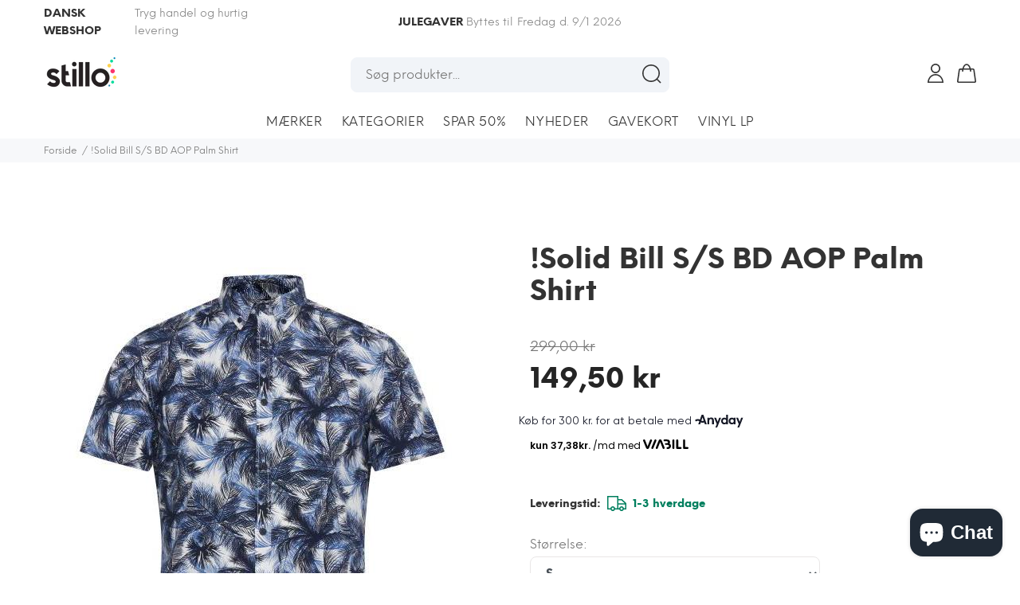

--- FILE ---
content_type: text/html; charset=utf-8
request_url: https://stillo.dk/products/solid-bill-s-s-bd-aop-palm-shirt
body_size: 33818
content:
<!doctype html>
<!--[if IE 9]> <html class="ie9 no-js" lang="da"> <![endif]-->
<!--[if (gt IE 9)|!(IE)]><!-->
<html class="no-js" lang="da">
    <!--<![endif]-->

    <head><!-- SEOAnt Speed Up Script --><script>
const AllowUrlArray_SEOAnt = ['cdn.nfcube.com', 'cdnv2.mycustomizer.com'];
const ForbidUrlArray_SEOAnt = [];
window.WhiteUrlArray_SEOAnt = AllowUrlArray_SEOAnt.map(src => new RegExp(src, 'i'));
window.BlackUrlArray_SEOAnt = ForbidUrlArray_SEOAnt.map(src => new RegExp(src, 'i'));
</script>
<script>
// Limit output
class AllowJsPlugin{constructor(e){const attrArr=["default","defer","async"];this.listener=this.handleListener.bind(this,e),this.jsArr=[],this.attribute=attrArr.reduce(((e,t)=>({...e,[t]:[]})),{});const t=this;e.forEach((e=>window.addEventListener(e,t.listener,{passive:!0})))}handleListener(e){const t=this;return e.forEach((e=>window.removeEventListener(e,t.listener))),"complete"===document.readyState?this.handleDOM():document.addEventListener("readystatechange",(e=>{if("complete"===e.target.readyState)return setTimeout(t.handleDOM.bind(t),1)}))}async handleDOM(){this.pauseEvent(),this.pauseJQuery(),this.getScripts(),this.beforeScripts();for(const e of Object.keys(this.attribute))await this.changeScripts(this.attribute[e]);for(const e of["DOMContentLoaded","readystatechange"])await this.requestRedraw(),document.dispatchEvent(new Event("allowJS-"+e));document.lightJSonreadystatechange&&document.lightJSonreadystatechange();for(const e of["DOMContentLoaded","load"])await this.requestRedraw(),window.dispatchEvent(new Event("allowJS-"+e));await this.requestRedraw(),window.lightJSonload&&window.lightJSonload(),await this.requestRedraw(),this.jsArr.forEach((e=>e(window).trigger("allowJS-jquery-load"))),window.dispatchEvent(new Event("allowJS-pageshow")),await this.requestRedraw(),window.lightJSonpageshow&&window.lightJSonpageshow()}async requestRedraw(){return new Promise((e=>requestAnimationFrame(e)))}getScripts(){document.querySelectorAll("script[type=AllowJs]").forEach((e=>{e.hasAttribute("src")?e.hasAttribute("async")&&e.async?this.attribute.async.push(e):e.hasAttribute("defer")&&e.defer?this.attribute.defer.push(e):this.attribute.default.push(e):this.attribute.default.push(e)}))}beforeScripts(){const e=this,t=Object.keys(this.attribute).reduce(((t,n)=>[...t,...e.attribute[n]]),[]),n=document.createDocumentFragment();t.forEach((e=>{const t=e.getAttribute("src");if(!t)return;const s=document.createElement("link");s.href=t,s.rel="preload",s.as="script",n.appendChild(s)})),document.head.appendChild(n)}async changeScripts(e){let t;for(;t=e.shift();)await this.requestRedraw(),new Promise((e=>{const n=document.createElement("script");[...t.attributes].forEach((e=>{"type"!==e.nodeName&&n.setAttribute(e.nodeName,e.nodeValue)})),t.hasAttribute("src")?(n.addEventListener("load",e),n.addEventListener("error",e)):(n.text=t.text,e()),t.parentNode.replaceChild(n,t)}))}pauseEvent(){const e={};[{obj:document,name:"DOMContentLoaded"},{obj:window,name:"DOMContentLoaded"},{obj:window,name:"load"},{obj:window,name:"pageshow"},{obj:document,name:"readystatechange"}].map((t=>function(t,n){function s(n){return e[t].list.indexOf(n)>=0?"allowJS-"+n:n}e[t]||(e[t]={list:[n],add:t.addEventListener,remove:t.removeEventListener},t.addEventListener=(...n)=>{n[0]=s(n[0]),e[t].add.apply(t,n)},t.removeEventListener=(...n)=>{n[0]=s(n[0]),e[t].remove.apply(t,n)})}(t.obj,t.name))),[{obj:document,name:"onreadystatechange"},{obj:window,name:"onpageshow"}].map((e=>function(e,t){let n=e[t];Object.defineProperty(e,t,{get:()=>n||function(){},set:s=>{e["allowJS"+t]=n=s}})}(e.obj,e.name)))}pauseJQuery(){const e=this;let t=window.jQuery;Object.defineProperty(window,"jQuery",{get:()=>t,set(n){if(!n||!n.fn||!e.jsArr.includes(n))return void(t=n);n.fn.ready=n.fn.init.prototype.ready=e=>{e.bind(document)(n)};const s=n.fn.on;n.fn.on=n.fn.init.prototype.on=function(...e){if(window!==this[0])return s.apply(this,e),this;const t=e=>e.split(" ").map((e=>"load"===e||0===e.indexOf("load.")?"allowJS-jquery-load":e)).join(" ");return"string"==typeof e[0]||e[0]instanceof String?(e[0]=t(e[0]),s.apply(this,e),this):("object"==typeof e[0]&&Object.keys(e[0]).forEach((n=>{delete Object.assign(e[0],{[t(n)]:e[0][n]})[n]})),s.apply(this,e),this)},e.jsArr.push(n),t=n}})}}new AllowJsPlugin(["keydown","wheel","mouseenter","mousemove","mouseleave","touchstart","touchmove","touchend"]);
</script>
<script>
"use strict";function SEOAnt_toConsumableArray(t){if(Array.isArray(t)){for(var e=0,r=Array(t.length);e<t.length;e++)r[e]=t[e];return r}return Array.from(t)}function _0x960a(t,e){var r=_0x3840();return(_0x960a=function(t,e){return t-=247,r[t]})(t,e)}function _0x3840(){var t=["defineProperties","application/javascript","preventDefault","4990555yeBSbh","addEventListener","set","setAttribute","bind","getAttribute","parentElement","WhiteUrlArray_SEOAnt","listener","toString","toLowerCase","every","touchend","SEOAnt scripts can't be lazy loaded","keydown","touchstart","removeChild","length","58IusxNw","BlackUrlArray_SEOAnt","observe","name","value","documentElement","wheel","warn","whitelist","map","tagName","402345HpbWDN","getOwnPropertyDescriptor","head","type","touchmove","removeEventListener","8160iwggKQ","call","beforescriptexecute","some","string","options","push","appendChild","blacklisted","querySelectorAll","5339295FeRgGa","4OtFDAr","filter","57211uwpiMx","nodeType","createElement","src","13296210cxmbJp",'script[type="',"1744290Faeint","test","forEach","script","blacklist","attributes","get","$&","744DdtCNR"];return(_0x3840=function(){return t})()}var _extends=Object.assign||function(t){for(var e=1;e<arguments.length;e++){var r=arguments[e];for(var n in r)Object.prototype.hasOwnProperty.call(r,n)&&(t[n]=r[n])}return t},_slicedToArray=function(){function t(t,e){var r=[],n=!0,o=!1,i=void 0;try{for(var a,c=t[Symbol.iterator]();!(n=(a=c.next()).done)&&(r.push(a.value),!e||r.length!==e);n=!0);}catch(t){o=!0,i=t}finally{try{!n&&c.return&&c.return()}finally{if(o)throw i}}return r}return function(e,r){if(Array.isArray(e))return e;if(Symbol.iterator in Object(e))return t(e,r);throw new TypeError("Invalid attempt to destructure non-iterable instance")}}(),_typeof="function"==typeof Symbol&&"symbol"==typeof Symbol.iterator?function(t){return typeof t}:function(t){return t&&"function"==typeof Symbol&&t.constructor===Symbol&&t!==Symbol.prototype?"symbol":typeof t};(function(t,e){for(var r=_0x960a,n=t();[];)try{if(531094===parseInt(r(306))/1+-parseInt(r(295))/2*(parseInt(r(312))/3)+-parseInt(r(257))/4*(parseInt(r(277))/5)+-parseInt(r(265))/6+-parseInt(r(259))/7*(-parseInt(r(273))/8)+-parseInt(r(256))/9+parseInt(r(263))/10)break;n.push(n.shift())}catch(t){n.push(n.shift())}})(_0x3840),function(){var t=_0x960a,e="javascript/blocked",r={blacklist:window[t(296)],whitelist:window[t(284)]},n={blacklisted:[]},o=function(n,o){return n&&(!o||o!==e)&&(!r.blacklist||r[t(269)][t(249)](function(e){return e[t(266)](n)}))&&(!r[t(303)]||r.whitelist[t(288)](function(e){return!e[t(266)](n)}))},i=function(e){var n=t,o=e[n(282)](n(262));return r[n(269)]&&r.blacklist[n(288)](function(t){return!t.test(o)})||r[n(303)]&&r.whitelist[n(249)](function(t){return t[n(266)](o)})},a=new MutationObserver(function(r){for(var i=t,a=0;a<r[i(294)];a++)for(var c=r[a].addedNodes,u=0;u<c.length;u++)!function(t){var r=c[t];if(1===r[i(260)]&&"SCRIPT"===r[i(305)]){var a=r[i(262)],u=r[i(309)];if(o(a,u)){n.blacklisted[i(252)]([r,r.type]),r[i(309)]=e;var s=function t(n){var o=i;r[o(282)](o(309))===e&&n[o(276)](),r[o(311)](o(248),t)};r[i(278)](i(248),s),r[i(283)]&&r[i(283)][i(293)](r)}}}(u)});a[t(297)](document[t(300)],{childList:!![],subtree:!![]});var c=/[|\{}()\[\]^$+*?.]/g,u=function(){for(var o=arguments.length,u=Array(o),s=0;s<o;s++)u[s]=arguments[s];var l=t;u[l(294)]<1?(r[l(269)]=[],r[l(303)]=[]):(r.blacklist&&(r[l(269)]=r.blacklist[l(258)](function(t){return u[l(288)](function(e){var r=l;return(void 0===e?"undefined":_typeof(e))===r(250)?!t.test(e):e instanceof RegExp?t.toString()!==e.toString():void 0})})),r[l(303)]&&(r[l(303)]=[].concat(SEOAnt_toConsumableArray(r[l(303)]),SEOAnt_toConsumableArray(u.map(function(t){var e=l;if("string"==typeof t){var n=t.replace(c,e(272)),o=".*"+n+".*";if(r[e(303)][e(288)](function(t){return t[e(286)]()!==o[e(286)]()}))return new RegExp(o)}else if(t instanceof RegExp&&r[e(303)][e(288)](function(r){return r[e(286)]()!==t.toString()}))return t;return null})[l(258)](Boolean)))));for(var f=document[l(255)](l(264)+e+'"]'),p=0;p<f[l(294)];p++){var y=f[p];i(y)&&(n[l(254)][l(252)]([y,l(275)]),y[l(283)][l(293)](y))}var v=0;[].concat(SEOAnt_toConsumableArray(n[l(254)]))[l(267)](function(t,e){var r=_slicedToArray(t,2),o=r[0],a=r[1],c=l;if(i(o)){for(var u=document.createElement("script"),s=0;s<o.attributes.length;s++){var f=o[c(270)][s];f[c(298)]!==c(262)&&f.name!==c(309)&&u.setAttribute(f.name,o.attributes[s][c(299)])}u[c(280)](c(262),o[c(262)]),u.setAttribute("type",a||c(275)),document[c(308)][c(253)](u),n[c(254)].splice(e-v,1),v++}}),r[l(269)]&&r.blacklist.length<1&&a.disconnect()},s=document.createElement,l={src:Object[t(307)](HTMLScriptElement.prototype,t(262)),type:Object[t(307)](HTMLScriptElement.prototype,t(309))};document[t(261)]=function(){for(var r=t,n=arguments.length,i=Array(n),a=0;a<n;a++)i[a]=arguments[a];if(i[0][r(287)]()!==r(268))return s[r(281)](document).apply(void 0,i);var c=s.bind(document).apply(void 0,i);try{Object[r(274)](c,{src:_extends({},l[r(262)],{set:function(t){var n=r;o(t,c[n(309)])&&l.type[n(279)][n(247)](this,e),l[n(262)][n(279)].call(this,t)}}),type:_extends({},l[r(309)],{get:function(){var t=r,n=l[t(309)][t(271)][t(247)](this);return n===e||o(this[t(262)],n)?null:n},set:function(t){var n=r,i=o(c[n(262)],c[n(309)])?e:t;l.type[n(279)][n(247)](this,i)}})}),c.setAttribute=function(t,e){var n=r;t===n(309)||t===n(262)?c[t]=e:HTMLScriptElement.prototype[n(280)][n(247)](c,t,e)}}catch(t){console[r(302)](r(290),t)}return c},[t(291),"mousemove",t(289),t(310),t(292),t(301)][t(304)](function(t){return{type:t,listener:function(){return u()},options:{passive:!![]}}}).forEach(function(e){var r=t;document[r(278)](e[r(309)],e[r(285)],e[r(251)])})}();
</script>
<!-- /SEOAnt Speed Up Script -->

     <!-- Google tag (gtag.js) -->
<script async src="https://www.googletagmanager.com/gtag/js?id=AW-842614447"></script>
<script>
  window.dataLayer = window.dataLayer || [];
  function gtag(){dataLayer.push(arguments);}
  gtag('js', new Date());

  gtag('config', 'AW-842614447');
</script>

        <meta name="google-site-verification" content="gp1VZ_ZgWOF3ikWe9qyvU-xLyLSoXPL4hVg_u00hPOs" />
        <!-- Basic page needs ================================================== -->
        <meta charset="utf-8">
        <!--[if IE]><meta http-equiv="X-UA-Compatible" content="IE=edge,chrome=1"><![endif]-->
        <meta name="viewport" content="width=device-width,initial-scale=1">
        <meta name="theme-color" content="#48cab2">
        <meta name="keywords" content="Translation missing: da. general.meta.keywords" />
        <meta name="author" content="Translation missing: da. general.meta.author">
        <meta name="format-detection" content="telephone=no">
        <link rel="canonical" href="https://stillo.dk/products/solid-bill-s-s-bd-aop-palm-shirt"><link rel="shortcut icon" href="//stillo.dk/cdn/shop/files/favicon_32x32.png?v=1738762131" type="image/png"><!-- Title and description ================================================== --><title>!Solid Bill S/S BD AOP Palm Shirt Insignia Blue
&ndash; Stillo 
</title><meta name="description" content="!Solid Bill S/S BD AOP Palm Shirt 97% Cotton,3% Elastane - Style No. 6200411-1991 - Farve/Color: Insignia Blue -  Super flot kortærmet skjorte fra !Solid."><meta name="timezone" content="DK"><!-- Social meta ================================================== --><!-- /snippets/social-meta-tags.liquid -->
<meta property="og:site_name" content="Stillo ">
<meta property="og:url" content="https://stillo.dk/products/solid-bill-s-s-bd-aop-palm-shirt">
<meta property="og:title" content="!Solid Bill S/S BD AOP Palm Shirt">
<meta property="og:type" content="product">
<meta property="og:description" content="!Solid Bill S/S BD AOP Palm Shirt 97% Cotton,3% Elastane - Style No. 6200411-1991 - Farve/Color: Insignia Blue -  Super flot kortærmet skjorte fra !Solid."><meta property="og:price:amount" content="149,50">
  <meta property="og:price:currency" content="DKK"><meta property="og:image" content="http://stillo.dk/cdn/shop/products/solid-bill-s-s-bd-aop-palm-shirt-15213144965202_1200x1200.jpg?v=1761243870"><meta property="og:image" content="http://stillo.dk/cdn/shop/products/solid-bill-s-s-bd-aop-palm-shirt-15213145129042_1200x1200.jpg?v=1761243870"><meta property="og:image" content="http://stillo.dk/cdn/shop/products/solid-bill-s-s-bd-aop-palm-shirt-15213144997970_1200x1200.jpg?v=1761243870">
<meta property="og:image:secure_url" content="https://stillo.dk/cdn/shop/products/solid-bill-s-s-bd-aop-palm-shirt-15213144965202_1200x1200.jpg?v=1761243870"><meta property="og:image:secure_url" content="https://stillo.dk/cdn/shop/products/solid-bill-s-s-bd-aop-palm-shirt-15213145129042_1200x1200.jpg?v=1761243870"><meta property="og:image:secure_url" content="https://stillo.dk/cdn/shop/products/solid-bill-s-s-bd-aop-palm-shirt-15213144997970_1200x1200.jpg?v=1761243870">
<meta name="twitter:card" content="summary_large_image">
<meta name="twitter:title" content="!Solid Bill S/S BD AOP Palm Shirt">
<meta name="twitter:description" content="!Solid Bill S/S BD AOP Palm Shirt 97% Cotton,3% Elastane - Style No. 6200411-1991 - Farve/Color: Insignia Blue -  Super flot kortærmet skjorte fra !Solid.">
<!-- Helpers ================================================== -->

        <!-- CSS ================================================== --><link href="https://fonts.googleapis.com/css?family=Poppins&display=swap" rel="stylesheet">
<link href="//stillo.dk/cdn/shop/t/116/assets/theme.css?v=114199637160472527881768931465" rel="stylesheet" type="text/css" media="all" />

<link href="//stillo.dk/cdn/shop/t/116/assets/custom.css?v=88991074031367807291689809738" rel="stylesheet" type="text/css" media="all" />


<script src="//stillo.dk/cdn/shop/t/116/assets/jquery.min.js?v=146653844047132007351655636670"></script>

        <!-- Header hook for plugins ================================================== -->
        <script>window.performance && window.performance.mark && window.performance.mark('shopify.content_for_header.start');</script><meta name="google-site-verification" content="gp1VZ_ZgWOF3ikWe9qyvU-xLyLSoXPL4hVg_u00hPOs">
<meta name="facebook-domain-verification" content="iyo0kq9gt6sielv43finc22tym176j">
<meta name="facebook-domain-verification" content="iyo0kq9gt6sielv43finc22tym176j">
<meta id="shopify-digital-wallet" name="shopify-digital-wallet" content="/17043657/digital_wallets/dialog">
<link rel="alternate" type="application/json+oembed" href="https://stillo.dk/products/solid-bill-s-s-bd-aop-palm-shirt.oembed">
<script async="async" src="/checkouts/internal/preloads.js?locale=da-DK"></script>
<script id="shopify-features" type="application/json">{"accessToken":"f05cfcd68efcbddb6432414f685b106e","betas":["rich-media-storefront-analytics"],"domain":"stillo.dk","predictiveSearch":true,"shopId":17043657,"locale":"da"}</script>
<script>var Shopify = Shopify || {};
Shopify.shop = "paragraffen2017.myshopify.com";
Shopify.locale = "da";
Shopify.currency = {"active":"DKK","rate":"1.0"};
Shopify.country = "DK";
Shopify.theme = {"name":"v.4.1.1 - Pages LevisFixed","id":121130844242,"schema_name":"Stillo","schema_version":"1.1.0","theme_store_id":null,"role":"main"};
Shopify.theme.handle = "null";
Shopify.theme.style = {"id":null,"handle":null};
Shopify.cdnHost = "stillo.dk/cdn";
Shopify.routes = Shopify.routes || {};
Shopify.routes.root = "/";</script>
<script type="module">!function(o){(o.Shopify=o.Shopify||{}).modules=!0}(window);</script>
<script>!function(o){function n(){var o=[];function n(){o.push(Array.prototype.slice.apply(arguments))}return n.q=o,n}var t=o.Shopify=o.Shopify||{};t.loadFeatures=n(),t.autoloadFeatures=n()}(window);</script>
<script id="shop-js-analytics" type="application/json">{"pageType":"product"}</script>
<script defer="defer" async type="module" src="//stillo.dk/cdn/shopifycloud/shop-js/modules/v2/client.init-shop-cart-sync_DCvV3KX5.da.esm.js"></script>
<script defer="defer" async type="module" src="//stillo.dk/cdn/shopifycloud/shop-js/modules/v2/chunk.common_DIrl18zW.esm.js"></script>
<script type="module">
  await import("//stillo.dk/cdn/shopifycloud/shop-js/modules/v2/client.init-shop-cart-sync_DCvV3KX5.da.esm.js");
await import("//stillo.dk/cdn/shopifycloud/shop-js/modules/v2/chunk.common_DIrl18zW.esm.js");

  window.Shopify.SignInWithShop?.initShopCartSync?.({"fedCMEnabled":true,"windoidEnabled":true});

</script>
<script>(function() {
  var isLoaded = false;
  function asyncLoad() {
    if (isLoaded) return;
    isLoaded = true;
    var urls = ["https:\/\/cdn.instantbrandpage.lowfruitsolutions.com\/a74dc3a58017a597184dad0c4f500d82\/featured-slider-0ec2c20e223d4cb649c8a982309b7180.js?shop=paragraffen2017.myshopify.com","https:\/\/cdn.instantbrandpage.lowfruitsolutions.com\/a74dc3a58017a597184dad0c4f500d82\/brand-page-7bbe7c8eca4dff40a67179230b242025.js?shop=paragraffen2017.myshopify.com","https:\/\/sales.saio.io\/timer_scripts?shop=paragraffen2017.myshopify.com"];
    for (var i = 0; i < urls.length; i++) {
      var s = document.createElement('script');
      s.type = 'text/javascript';
      if (AllowUrlArray_SEOAnt.filter(u => urls[i].indexOf(u) > -1).length === 0) s.type = 'AllowJs'; s.async = true;
      s.src = urls[i];
      var x = document.getElementsByTagName('script')[0];
      x.parentNode.insertBefore(s, x);
    }
  };
  if(window.attachEvent) {
    window.attachEvent('onload', asyncLoad);
  } else {
    window.addEventListener('load', asyncLoad, false);
  }
})();</script>
<script id="__st">var __st={"a":17043657,"offset":3600,"reqid":"ecd2620b-730d-4a75-be4e-3f2bedea3d01-1769024845","pageurl":"stillo.dk\/products\/solid-bill-s-s-bd-aop-palm-shirt","u":"0d04e5687111","p":"product","rtyp":"product","rid":4667433058386};</script>
<script>window.ShopifyPaypalV4VisibilityTracking = true;</script>
<script id="captcha-bootstrap">!function(){'use strict';const t='contact',e='account',n='new_comment',o=[[t,t],['blogs',n],['comments',n],[t,'customer']],c=[[e,'customer_login'],[e,'guest_login'],[e,'recover_customer_password'],[e,'create_customer']],r=t=>t.map((([t,e])=>`form[action*='/${t}']:not([data-nocaptcha='true']) input[name='form_type'][value='${e}']`)).join(','),a=t=>()=>t?[...document.querySelectorAll(t)].map((t=>t.form)):[];function s(){const t=[...o],e=r(t);return a(e)}const i='password',u='form_key',d=['recaptcha-v3-token','g-recaptcha-response','h-captcha-response',i],f=()=>{try{return window.sessionStorage}catch{return}},m='__shopify_v',_=t=>t.elements[u];function p(t,e,n=!1){try{const o=window.sessionStorage,c=JSON.parse(o.getItem(e)),{data:r}=function(t){const{data:e,action:n}=t;return t[m]||n?{data:e,action:n}:{data:t,action:n}}(c);for(const[e,n]of Object.entries(r))t.elements[e]&&(t.elements[e].value=n);n&&o.removeItem(e)}catch(o){console.error('form repopulation failed',{error:o})}}const l='form_type',E='cptcha';function T(t){t.dataset[E]=!0}const w=window,h=w.document,L='Shopify',v='ce_forms',y='captcha';let A=!1;((t,e)=>{const n=(g='f06e6c50-85a8-45c8-87d0-21a2b65856fe',I='https://cdn.shopify.com/shopifycloud/storefront-forms-hcaptcha/ce_storefront_forms_captcha_hcaptcha.v1.5.2.iife.js',D={infoText:'Beskyttet af hCaptcha',privacyText:'Beskyttelse af persondata',termsText:'Vilkår'},(t,e,n)=>{const o=w[L][v],c=o.bindForm;if(c)return c(t,g,e,D).then(n);var r;o.q.push([[t,g,e,D],n]),r=I,A||(h.body.append(Object.assign(h.createElement('script'),{id:'captcha-provider',async:!0,src:r})),A=!0)});var g,I,D;w[L]=w[L]||{},w[L][v]=w[L][v]||{},w[L][v].q=[],w[L][y]=w[L][y]||{},w[L][y].protect=function(t,e){n(t,void 0,e),T(t)},Object.freeze(w[L][y]),function(t,e,n,w,h,L){const[v,y,A,g]=function(t,e,n){const i=e?o:[],u=t?c:[],d=[...i,...u],f=r(d),m=r(i),_=r(d.filter((([t,e])=>n.includes(e))));return[a(f),a(m),a(_),s()]}(w,h,L),I=t=>{const e=t.target;return e instanceof HTMLFormElement?e:e&&e.form},D=t=>v().includes(t);t.addEventListener('submit',(t=>{const e=I(t);if(!e)return;const n=D(e)&&!e.dataset.hcaptchaBound&&!e.dataset.recaptchaBound,o=_(e),c=g().includes(e)&&(!o||!o.value);(n||c)&&t.preventDefault(),c&&!n&&(function(t){try{if(!f())return;!function(t){const e=f();if(!e)return;const n=_(t);if(!n)return;const o=n.value;o&&e.removeItem(o)}(t);const e=Array.from(Array(32),(()=>Math.random().toString(36)[2])).join('');!function(t,e){_(t)||t.append(Object.assign(document.createElement('input'),{type:'hidden',name:u})),t.elements[u].value=e}(t,e),function(t,e){const n=f();if(!n)return;const o=[...t.querySelectorAll(`input[type='${i}']`)].map((({name:t})=>t)),c=[...d,...o],r={};for(const[a,s]of new FormData(t).entries())c.includes(a)||(r[a]=s);n.setItem(e,JSON.stringify({[m]:1,action:t.action,data:r}))}(t,e)}catch(e){console.error('failed to persist form',e)}}(e),e.submit())}));const S=(t,e)=>{t&&!t.dataset[E]&&(n(t,e.some((e=>e===t))),T(t))};for(const o of['focusin','change'])t.addEventListener(o,(t=>{const e=I(t);D(e)&&S(e,y())}));const B=e.get('form_key'),M=e.get(l),P=B&&M;t.addEventListener('DOMContentLoaded',(()=>{const t=y();if(P)for(const e of t)e.elements[l].value===M&&p(e,B);[...new Set([...A(),...v().filter((t=>'true'===t.dataset.shopifyCaptcha))])].forEach((e=>S(e,t)))}))}(h,new URLSearchParams(w.location.search),n,t,e,['guest_login'])})(!0,!0)}();</script>
<script integrity="sha256-4kQ18oKyAcykRKYeNunJcIwy7WH5gtpwJnB7kiuLZ1E=" data-source-attribution="shopify.loadfeatures" defer="defer" src="//stillo.dk/cdn/shopifycloud/storefront/assets/storefront/load_feature-a0a9edcb.js" crossorigin="anonymous"></script>
<script data-source-attribution="shopify.dynamic_checkout.dynamic.init">var Shopify=Shopify||{};Shopify.PaymentButton=Shopify.PaymentButton||{isStorefrontPortableWallets:!0,init:function(){window.Shopify.PaymentButton.init=function(){};var t=document.createElement("script");t.src="https://stillo.dk/cdn/shopifycloud/portable-wallets/latest/portable-wallets.da.js",t.type="module",document.head.appendChild(t)}};
</script>
<script data-source-attribution="shopify.dynamic_checkout.buyer_consent">
  function portableWalletsHideBuyerConsent(e){var t=document.getElementById("shopify-buyer-consent"),n=document.getElementById("shopify-subscription-policy-button");t&&n&&(t.classList.add("hidden"),t.setAttribute("aria-hidden","true"),n.removeEventListener("click",e))}function portableWalletsShowBuyerConsent(e){var t=document.getElementById("shopify-buyer-consent"),n=document.getElementById("shopify-subscription-policy-button");t&&n&&(t.classList.remove("hidden"),t.removeAttribute("aria-hidden"),n.addEventListener("click",e))}window.Shopify?.PaymentButton&&(window.Shopify.PaymentButton.hideBuyerConsent=portableWalletsHideBuyerConsent,window.Shopify.PaymentButton.showBuyerConsent=portableWalletsShowBuyerConsent);
</script>
<script data-source-attribution="shopify.dynamic_checkout.cart.bootstrap">document.addEventListener("DOMContentLoaded",(function(){function t(){return document.querySelector("shopify-accelerated-checkout-cart, shopify-accelerated-checkout")}if(t())Shopify.PaymentButton.init();else{new MutationObserver((function(e,n){t()&&(Shopify.PaymentButton.init(),n.disconnect())})).observe(document.body,{childList:!0,subtree:!0})}}));
</script>
<script id='scb4127' type='text/javascript' async='' src='https://stillo.dk/cdn/shopifycloud/privacy-banner/storefront-banner.js'></script><script id="sections-script" data-sections="promo-fixed" defer="defer" src="//stillo.dk/cdn/shop/t/116/compiled_assets/scripts.js?v=59407"></script>
<script>window.performance && window.performance.mark && window.performance.mark('shopify.content_for_header.end');</script>
        <!-- /Header hook for plugins ================================================== --><script id="viaads-script" src="https://viaadspublicfiles.blob.core.windows.net/plugins/ViaAds/min/ViaAds-Cookie.min.js" async defer></script>

    	<meta property="orichi:tags" content="!Solid, 100-199kr, 2XL, 50%, Blue, Fashion, Herre, Insignia Blue, L, M, Mens, mens-clothing, S, Sale, Shirts, short sleeve shirt, Skjorter, XL, ">   <meta property="orichi:product" content="4667433058386">	<meta property="orichi:product_type" content="">	<meta property="orichi:collections" content="441232012, 267847270482, 1458274316, 424557516, 86726770770, 1458176012, 436468428, "><script type="text/javascript" async="" src="https://pixel.orichi.info/Content/orichipixel.min.js?v=638150015919062169"></script>
    <!-- Start of Sleeknote signup and lead generation tool - www.sleeknote.com -->
<script id="sleeknoteScript" type="text/javascript">
	(function () {
		var sleeknoteScriptTag = document.createElement("script");
		sleeknoteScriptTag.type = "text/javascript";
		sleeknoteScriptTag.charset = "utf-8";
		sleeknoteScriptTag.src = ("//sleeknotecustomerscripts.sleeknote.com/173655.js");
		var s = document.getElementById("sleeknoteScript");
		s.parentNode.insertBefore(sleeknoteScriptTag, s);
	})();
</script>
<!-- End of Sleeknote signup and lead generation tool - www.sleeknote.com -->
    <!-- BEGIN app block: shopify://apps/klaviyo-email-marketing-sms/blocks/klaviyo-onsite-embed/2632fe16-c075-4321-a88b-50b567f42507 -->












  <script async src="https://static.klaviyo.com/onsite/js/K4FzSM/klaviyo.js?company_id=K4FzSM"></script>
  <script>!function(){if(!window.klaviyo){window._klOnsite=window._klOnsite||[];try{window.klaviyo=new Proxy({},{get:function(n,i){return"push"===i?function(){var n;(n=window._klOnsite).push.apply(n,arguments)}:function(){for(var n=arguments.length,o=new Array(n),w=0;w<n;w++)o[w]=arguments[w];var t="function"==typeof o[o.length-1]?o.pop():void 0,e=new Promise((function(n){window._klOnsite.push([i].concat(o,[function(i){t&&t(i),n(i)}]))}));return e}}})}catch(n){window.klaviyo=window.klaviyo||[],window.klaviyo.push=function(){var n;(n=window._klOnsite).push.apply(n,arguments)}}}}();</script>

  
    <script id="viewed_product">
      if (item == null) {
        var _learnq = _learnq || [];

        var MetafieldReviews = null
        var MetafieldYotpoRating = null
        var MetafieldYotpoCount = null
        var MetafieldLooxRating = null
        var MetafieldLooxCount = null
        var okendoProduct = null
        var okendoProductReviewCount = null
        var okendoProductReviewAverageValue = null
        try {
          // The following fields are used for Customer Hub recently viewed in order to add reviews.
          // This information is not part of __kla_viewed. Instead, it is part of __kla_viewed_reviewed_items
          MetafieldReviews = {};
          MetafieldYotpoRating = null
          MetafieldYotpoCount = null
          MetafieldLooxRating = null
          MetafieldLooxCount = null

          okendoProduct = null
          // If the okendo metafield is not legacy, it will error, which then requires the new json formatted data
          if (okendoProduct && 'error' in okendoProduct) {
            okendoProduct = null
          }
          okendoProductReviewCount = okendoProduct ? okendoProduct.reviewCount : null
          okendoProductReviewAverageValue = okendoProduct ? okendoProduct.reviewAverageValue : null
        } catch (error) {
          console.error('Error in Klaviyo onsite reviews tracking:', error);
        }

        var item = {
          Name: "!Solid Bill S\/S BD AOP Palm Shirt",
          ProductID: 4667433058386,
          Categories: ["!Solid","50%","Fashion (Herre)","Herre","Stk Marked","Streetwear (Herre)","Udsalg"],
          ImageURL: "https://stillo.dk/cdn/shop/products/solid-bill-s-s-bd-aop-palm-shirt-15213144965202_grande.jpg?v=1761243870",
          URL: "https://stillo.dk/products/solid-bill-s-s-bd-aop-palm-shirt",
          Brand: "!Solid",
          Price: "149,50 kr",
          Value: "149,50",
          CompareAtPrice: "299,00 kr"
        };
        _learnq.push(['track', 'Viewed Product', item]);
        _learnq.push(['trackViewedItem', {
          Title: item.Name,
          ItemId: item.ProductID,
          Categories: item.Categories,
          ImageUrl: item.ImageURL,
          Url: item.URL,
          Metadata: {
            Brand: item.Brand,
            Price: item.Price,
            Value: item.Value,
            CompareAtPrice: item.CompareAtPrice
          },
          metafields:{
            reviews: MetafieldReviews,
            yotpo:{
              rating: MetafieldYotpoRating,
              count: MetafieldYotpoCount,
            },
            loox:{
              rating: MetafieldLooxRating,
              count: MetafieldLooxCount,
            },
            okendo: {
              rating: okendoProductReviewAverageValue,
              count: okendoProductReviewCount,
            }
          }
        }]);
      }
    </script>
  




  <script>
    window.klaviyoReviewsProductDesignMode = false
  </script>







<!-- END app block --><script src="https://cdn.shopify.com/extensions/19689677-6488-4a31-adf3-fcf4359c5fd9/forms-2295/assets/shopify-forms-loader.js" type="text/javascript" defer="defer"></script>
<script src="https://cdn.shopify.com/extensions/e8878072-2f6b-4e89-8082-94b04320908d/inbox-1254/assets/inbox-chat-loader.js" type="text/javascript" defer="defer"></script>
<script src="https://cdn.shopify.com/extensions/019be000-45e5-7dd5-bf55-19547a0e17ba/cartbite-76/assets/cartbite-embed.js" type="text/javascript" defer="defer"></script>
<link href="https://monorail-edge.shopifysvc.com" rel="dns-prefetch">
<script>(function(){if ("sendBeacon" in navigator && "performance" in window) {try {var session_token_from_headers = performance.getEntriesByType('navigation')[0].serverTiming.find(x => x.name == '_s').description;} catch {var session_token_from_headers = undefined;}var session_cookie_matches = document.cookie.match(/_shopify_s=([^;]*)/);var session_token_from_cookie = session_cookie_matches && session_cookie_matches.length === 2 ? session_cookie_matches[1] : "";var session_token = session_token_from_headers || session_token_from_cookie || "";function handle_abandonment_event(e) {var entries = performance.getEntries().filter(function(entry) {return /monorail-edge.shopifysvc.com/.test(entry.name);});if (!window.abandonment_tracked && entries.length === 0) {window.abandonment_tracked = true;var currentMs = Date.now();var navigation_start = performance.timing.navigationStart;var payload = {shop_id: 17043657,url: window.location.href,navigation_start,duration: currentMs - navigation_start,session_token,page_type: "product"};window.navigator.sendBeacon("https://monorail-edge.shopifysvc.com/v1/produce", JSON.stringify({schema_id: "online_store_buyer_site_abandonment/1.1",payload: payload,metadata: {event_created_at_ms: currentMs,event_sent_at_ms: currentMs}}));}}window.addEventListener('pagehide', handle_abandonment_event);}}());</script>
<script id="web-pixels-manager-setup">(function e(e,d,r,n,o){if(void 0===o&&(o={}),!Boolean(null===(a=null===(i=window.Shopify)||void 0===i?void 0:i.analytics)||void 0===a?void 0:a.replayQueue)){var i,a;window.Shopify=window.Shopify||{};var t=window.Shopify;t.analytics=t.analytics||{};var s=t.analytics;s.replayQueue=[],s.publish=function(e,d,r){return s.replayQueue.push([e,d,r]),!0};try{self.performance.mark("wpm:start")}catch(e){}var l=function(){var e={modern:/Edge?\/(1{2}[4-9]|1[2-9]\d|[2-9]\d{2}|\d{4,})\.\d+(\.\d+|)|Firefox\/(1{2}[4-9]|1[2-9]\d|[2-9]\d{2}|\d{4,})\.\d+(\.\d+|)|Chrom(ium|e)\/(9{2}|\d{3,})\.\d+(\.\d+|)|(Maci|X1{2}).+ Version\/(15\.\d+|(1[6-9]|[2-9]\d|\d{3,})\.\d+)([,.]\d+|)( \(\w+\)|)( Mobile\/\w+|) Safari\/|Chrome.+OPR\/(9{2}|\d{3,})\.\d+\.\d+|(CPU[ +]OS|iPhone[ +]OS|CPU[ +]iPhone|CPU IPhone OS|CPU iPad OS)[ +]+(15[._]\d+|(1[6-9]|[2-9]\d|\d{3,})[._]\d+)([._]\d+|)|Android:?[ /-](13[3-9]|1[4-9]\d|[2-9]\d{2}|\d{4,})(\.\d+|)(\.\d+|)|Android.+Firefox\/(13[5-9]|1[4-9]\d|[2-9]\d{2}|\d{4,})\.\d+(\.\d+|)|Android.+Chrom(ium|e)\/(13[3-9]|1[4-9]\d|[2-9]\d{2}|\d{4,})\.\d+(\.\d+|)|SamsungBrowser\/([2-9]\d|\d{3,})\.\d+/,legacy:/Edge?\/(1[6-9]|[2-9]\d|\d{3,})\.\d+(\.\d+|)|Firefox\/(5[4-9]|[6-9]\d|\d{3,})\.\d+(\.\d+|)|Chrom(ium|e)\/(5[1-9]|[6-9]\d|\d{3,})\.\d+(\.\d+|)([\d.]+$|.*Safari\/(?![\d.]+ Edge\/[\d.]+$))|(Maci|X1{2}).+ Version\/(10\.\d+|(1[1-9]|[2-9]\d|\d{3,})\.\d+)([,.]\d+|)( \(\w+\)|)( Mobile\/\w+|) Safari\/|Chrome.+OPR\/(3[89]|[4-9]\d|\d{3,})\.\d+\.\d+|(CPU[ +]OS|iPhone[ +]OS|CPU[ +]iPhone|CPU IPhone OS|CPU iPad OS)[ +]+(10[._]\d+|(1[1-9]|[2-9]\d|\d{3,})[._]\d+)([._]\d+|)|Android:?[ /-](13[3-9]|1[4-9]\d|[2-9]\d{2}|\d{4,})(\.\d+|)(\.\d+|)|Mobile Safari.+OPR\/([89]\d|\d{3,})\.\d+\.\d+|Android.+Firefox\/(13[5-9]|1[4-9]\d|[2-9]\d{2}|\d{4,})\.\d+(\.\d+|)|Android.+Chrom(ium|e)\/(13[3-9]|1[4-9]\d|[2-9]\d{2}|\d{4,})\.\d+(\.\d+|)|Android.+(UC? ?Browser|UCWEB|U3)[ /]?(15\.([5-9]|\d{2,})|(1[6-9]|[2-9]\d|\d{3,})\.\d+)\.\d+|SamsungBrowser\/(5\.\d+|([6-9]|\d{2,})\.\d+)|Android.+MQ{2}Browser\/(14(\.(9|\d{2,})|)|(1[5-9]|[2-9]\d|\d{3,})(\.\d+|))(\.\d+|)|K[Aa][Ii]OS\/(3\.\d+|([4-9]|\d{2,})\.\d+)(\.\d+|)/},d=e.modern,r=e.legacy,n=navigator.userAgent;return n.match(d)?"modern":n.match(r)?"legacy":"unknown"}(),u="modern"===l?"modern":"legacy",c=(null!=n?n:{modern:"",legacy:""})[u],f=function(e){return[e.baseUrl,"/wpm","/b",e.hashVersion,"modern"===e.buildTarget?"m":"l",".js"].join("")}({baseUrl:d,hashVersion:r,buildTarget:u}),m=function(e){var d=e.version,r=e.bundleTarget,n=e.surface,o=e.pageUrl,i=e.monorailEndpoint;return{emit:function(e){var a=e.status,t=e.errorMsg,s=(new Date).getTime(),l=JSON.stringify({metadata:{event_sent_at_ms:s},events:[{schema_id:"web_pixels_manager_load/3.1",payload:{version:d,bundle_target:r,page_url:o,status:a,surface:n,error_msg:t},metadata:{event_created_at_ms:s}}]});if(!i)return console&&console.warn&&console.warn("[Web Pixels Manager] No Monorail endpoint provided, skipping logging."),!1;try{return self.navigator.sendBeacon.bind(self.navigator)(i,l)}catch(e){}var u=new XMLHttpRequest;try{return u.open("POST",i,!0),u.setRequestHeader("Content-Type","text/plain"),u.send(l),!0}catch(e){return console&&console.warn&&console.warn("[Web Pixels Manager] Got an unhandled error while logging to Monorail."),!1}}}}({version:r,bundleTarget:l,surface:e.surface,pageUrl:self.location.href,monorailEndpoint:e.monorailEndpoint});try{o.browserTarget=l,function(e){var d=e.src,r=e.async,n=void 0===r||r,o=e.onload,i=e.onerror,a=e.sri,t=e.scriptDataAttributes,s=void 0===t?{}:t,l=document.createElement("script"),u=document.querySelector("head"),c=document.querySelector("body");if(l.async=n,l.src=d,a&&(l.integrity=a,l.crossOrigin="anonymous"),s)for(var f in s)if(Object.prototype.hasOwnProperty.call(s,f))try{l.dataset[f]=s[f]}catch(e){}if(o&&l.addEventListener("load",o),i&&l.addEventListener("error",i),u)u.appendChild(l);else{if(!c)throw new Error("Did not find a head or body element to append the script");c.appendChild(l)}}({src:f,async:!0,onload:function(){if(!function(){var e,d;return Boolean(null===(d=null===(e=window.Shopify)||void 0===e?void 0:e.analytics)||void 0===d?void 0:d.initialized)}()){var d=window.webPixelsManager.init(e)||void 0;if(d){var r=window.Shopify.analytics;r.replayQueue.forEach((function(e){var r=e[0],n=e[1],o=e[2];d.publishCustomEvent(r,n,o)})),r.replayQueue=[],r.publish=d.publishCustomEvent,r.visitor=d.visitor,r.initialized=!0}}},onerror:function(){return m.emit({status:"failed",errorMsg:"".concat(f," has failed to load")})},sri:function(e){var d=/^sha384-[A-Za-z0-9+/=]+$/;return"string"==typeof e&&d.test(e)}(c)?c:"",scriptDataAttributes:o}),m.emit({status:"loading"})}catch(e){m.emit({status:"failed",errorMsg:(null==e?void 0:e.message)||"Unknown error"})}}})({shopId: 17043657,storefrontBaseUrl: "https://stillo.dk",extensionsBaseUrl: "https://extensions.shopifycdn.com/cdn/shopifycloud/web-pixels-manager",monorailEndpoint: "https://monorail-edge.shopifysvc.com/unstable/produce_batch",surface: "storefront-renderer",enabledBetaFlags: ["2dca8a86"],webPixelsConfigList: [{"id":"3774382427","configuration":"{\"accountID\":\"17043657\"}","eventPayloadVersion":"v1","runtimeContext":"STRICT","scriptVersion":"3c72ff377e9d92ad2f15992c3c493e7f","type":"APP","apiClientId":5263155,"privacyPurposes":[],"dataSharingAdjustments":{"protectedCustomerApprovalScopes":["read_customer_address","read_customer_email","read_customer_name","read_customer_personal_data","read_customer_phone"]}},{"id":"3774284123","configuration":"{\"shopID\": \"74865\"}","eventPayloadVersion":"v1","runtimeContext":"STRICT","scriptVersion":"d22b5691c62682d22357c5bcbea63a2b","type":"APP","apiClientId":3780451,"privacyPurposes":["ANALYTICS","MARKETING","SALE_OF_DATA"],"dataSharingAdjustments":{"protectedCustomerApprovalScopes":["read_customer_email","read_customer_name","read_customer_personal_data","read_customer_phone"]}},{"id":"1185743195","configuration":"{\"config\":\"{\\\"google_tag_ids\\\":[\\\"G-NN24CPQHLP\\\",\\\"AW-842614447\\\",\\\"GT-MBNL7GD\\\"],\\\"target_country\\\":\\\"DK\\\",\\\"gtag_events\\\":[{\\\"type\\\":\\\"begin_checkout\\\",\\\"action_label\\\":[\\\"G-NN24CPQHLP\\\",\\\"AW-842614447\\\/c5wSCKXP5KQBEK-N5ZED\\\"]},{\\\"type\\\":\\\"search\\\",\\\"action_label\\\":[\\\"G-NN24CPQHLP\\\",\\\"AW-842614447\\\/9YZYCMbP5KQBEK-N5ZED\\\"]},{\\\"type\\\":\\\"view_item\\\",\\\"action_label\\\":[\\\"G-NN24CPQHLP\\\",\\\"AW-842614447\\\/z5iCCJ_P5KQBEK-N5ZED\\\",\\\"MC-0D3XK4BT24\\\"]},{\\\"type\\\":\\\"purchase\\\",\\\"action_label\\\":[\\\"G-NN24CPQHLP\\\",\\\"AW-842614447\\\/l7t-CJzP5KQBEK-N5ZED\\\",\\\"MC-0D3XK4BT24\\\"]},{\\\"type\\\":\\\"page_view\\\",\\\"action_label\\\":[\\\"G-NN24CPQHLP\\\",\\\"AW-842614447\\\/HkHLCJnP5KQBEK-N5ZED\\\",\\\"MC-0D3XK4BT24\\\"]},{\\\"type\\\":\\\"add_payment_info\\\",\\\"action_label\\\":[\\\"G-NN24CPQHLP\\\",\\\"AW-842614447\\\/RhSOCMnP5KQBEK-N5ZED\\\"]},{\\\"type\\\":\\\"add_to_cart\\\",\\\"action_label\\\":[\\\"G-NN24CPQHLP\\\",\\\"AW-842614447\\\/uruOCKLP5KQBEK-N5ZED\\\"]}],\\\"enable_monitoring_mode\\\":false}\"}","eventPayloadVersion":"v1","runtimeContext":"OPEN","scriptVersion":"b2a88bafab3e21179ed38636efcd8a93","type":"APP","apiClientId":1780363,"privacyPurposes":[],"dataSharingAdjustments":{"protectedCustomerApprovalScopes":["read_customer_address","read_customer_email","read_customer_name","read_customer_personal_data","read_customer_phone"]}},{"id":"413892955","configuration":"{\"pixel_id\":\"480755072301476\",\"pixel_type\":\"facebook_pixel\",\"metaapp_system_user_token\":\"-\"}","eventPayloadVersion":"v1","runtimeContext":"OPEN","scriptVersion":"ca16bc87fe92b6042fbaa3acc2fbdaa6","type":"APP","apiClientId":2329312,"privacyPurposes":["ANALYTICS","MARKETING","SALE_OF_DATA"],"dataSharingAdjustments":{"protectedCustomerApprovalScopes":["read_customer_address","read_customer_email","read_customer_name","read_customer_personal_data","read_customer_phone"]}},{"id":"168329563","eventPayloadVersion":"1","runtimeContext":"LAX","scriptVersion":"1","type":"CUSTOM","privacyPurposes":["ANALYTICS","MARKETING","SALE_OF_DATA"],"name":"Google Ads Køb"},{"id":"260833627","eventPayloadVersion":"1","runtimeContext":"LAX","scriptVersion":"1","type":"CUSTOM","privacyPurposes":[],"name":"Tracklution App and Add pixel"},{"id":"280691035","eventPayloadVersion":"1","runtimeContext":"LAX","scriptVersion":"1","type":"CUSTOM","privacyPurposes":["ANALYTICS","MARKETING","SALE_OF_DATA"],"name":"Google Ads Pixel"},{"id":"shopify-app-pixel","configuration":"{}","eventPayloadVersion":"v1","runtimeContext":"STRICT","scriptVersion":"0450","apiClientId":"shopify-pixel","type":"APP","privacyPurposes":["ANALYTICS","MARKETING"]},{"id":"shopify-custom-pixel","eventPayloadVersion":"v1","runtimeContext":"LAX","scriptVersion":"0450","apiClientId":"shopify-pixel","type":"CUSTOM","privacyPurposes":["ANALYTICS","MARKETING"]}],isMerchantRequest: false,initData: {"shop":{"name":"Stillo ","paymentSettings":{"currencyCode":"DKK"},"myshopifyDomain":"paragraffen2017.myshopify.com","countryCode":"DK","storefrontUrl":"https:\/\/stillo.dk"},"customer":null,"cart":null,"checkout":null,"productVariants":[{"price":{"amount":149.5,"currencyCode":"DKK"},"product":{"title":"!Solid Bill S\/S BD AOP Palm Shirt","vendor":"!Solid","id":"4667433058386","untranslatedTitle":"!Solid Bill S\/S BD AOP Palm Shirt","url":"\/products\/solid-bill-s-s-bd-aop-palm-shirt","type":"Shirts"},"id":"32566080438354","image":{"src":"\/\/stillo.dk\/cdn\/shop\/products\/solid-bill-s-s-bd-aop-palm-shirt-15213144965202.jpg?v=1761243870"},"sku":"6200411-1991-S","title":"S \/ Insignia Blue","untranslatedTitle":"S \/ Insignia Blue"},{"price":{"amount":149.5,"currencyCode":"DKK"},"product":{"title":"!Solid Bill S\/S BD AOP Palm Shirt","vendor":"!Solid","id":"4667433058386","untranslatedTitle":"!Solid Bill S\/S BD AOP Palm Shirt","url":"\/products\/solid-bill-s-s-bd-aop-palm-shirt","type":"Shirts"},"id":"32566080471122","image":{"src":"\/\/stillo.dk\/cdn\/shop\/products\/solid-bill-s-s-bd-aop-palm-shirt-15213144965202.jpg?v=1761243870"},"sku":"6200411-1991-M","title":"M \/ Insignia Blue","untranslatedTitle":"M \/ Insignia Blue"},{"price":{"amount":149.5,"currencyCode":"DKK"},"product":{"title":"!Solid Bill S\/S BD AOP Palm Shirt","vendor":"!Solid","id":"4667433058386","untranslatedTitle":"!Solid Bill S\/S BD AOP Palm Shirt","url":"\/products\/solid-bill-s-s-bd-aop-palm-shirt","type":"Shirts"},"id":"32566080503890","image":{"src":"\/\/stillo.dk\/cdn\/shop\/products\/solid-bill-s-s-bd-aop-palm-shirt-15213144965202.jpg?v=1761243870"},"sku":"6200411-1991-L","title":"L \/ Insignia Blue","untranslatedTitle":"L \/ Insignia Blue"},{"price":{"amount":149.5,"currencyCode":"DKK"},"product":{"title":"!Solid Bill S\/S BD AOP Palm Shirt","vendor":"!Solid","id":"4667433058386","untranslatedTitle":"!Solid Bill S\/S BD AOP Palm Shirt","url":"\/products\/solid-bill-s-s-bd-aop-palm-shirt","type":"Shirts"},"id":"32566080536658","image":{"src":"\/\/stillo.dk\/cdn\/shop\/products\/solid-bill-s-s-bd-aop-palm-shirt-15213144965202.jpg?v=1761243870"},"sku":"6200411-1991-XL","title":"XL \/ Insignia Blue","untranslatedTitle":"XL \/ Insignia Blue"},{"price":{"amount":149.5,"currencyCode":"DKK"},"product":{"title":"!Solid Bill S\/S BD AOP Palm Shirt","vendor":"!Solid","id":"4667433058386","untranslatedTitle":"!Solid Bill S\/S BD AOP Palm Shirt","url":"\/products\/solid-bill-s-s-bd-aop-palm-shirt","type":"Shirts"},"id":"32566080569426","image":{"src":"\/\/stillo.dk\/cdn\/shop\/products\/solid-bill-s-s-bd-aop-palm-shirt-15213144965202.jpg?v=1761243870"},"sku":"6200411-1991-2XL","title":"2XL \/ Insignia Blue","untranslatedTitle":"2XL \/ Insignia Blue"}],"purchasingCompany":null},},"https://stillo.dk/cdn","fcfee988w5aeb613cpc8e4bc33m6693e112",{"modern":"","legacy":""},{"shopId":"17043657","storefrontBaseUrl":"https:\/\/stillo.dk","extensionBaseUrl":"https:\/\/extensions.shopifycdn.com\/cdn\/shopifycloud\/web-pixels-manager","surface":"storefront-renderer","enabledBetaFlags":"[\"2dca8a86\"]","isMerchantRequest":"false","hashVersion":"fcfee988w5aeb613cpc8e4bc33m6693e112","publish":"custom","events":"[[\"page_viewed\",{}],[\"product_viewed\",{\"productVariant\":{\"price\":{\"amount\":149.5,\"currencyCode\":\"DKK\"},\"product\":{\"title\":\"!Solid Bill S\/S BD AOP Palm Shirt\",\"vendor\":\"!Solid\",\"id\":\"4667433058386\",\"untranslatedTitle\":\"!Solid Bill S\/S BD AOP Palm Shirt\",\"url\":\"\/products\/solid-bill-s-s-bd-aop-palm-shirt\",\"type\":\"Shirts\"},\"id\":\"32566080438354\",\"image\":{\"src\":\"\/\/stillo.dk\/cdn\/shop\/products\/solid-bill-s-s-bd-aop-palm-shirt-15213144965202.jpg?v=1761243870\"},\"sku\":\"6200411-1991-S\",\"title\":\"S \/ Insignia Blue\",\"untranslatedTitle\":\"S \/ Insignia Blue\"}}]]"});</script><script>
  window.ShopifyAnalytics = window.ShopifyAnalytics || {};
  window.ShopifyAnalytics.meta = window.ShopifyAnalytics.meta || {};
  window.ShopifyAnalytics.meta.currency = 'DKK';
  var meta = {"product":{"id":4667433058386,"gid":"gid:\/\/shopify\/Product\/4667433058386","vendor":"!Solid","type":"Shirts","handle":"solid-bill-s-s-bd-aop-palm-shirt","variants":[{"id":32566080438354,"price":14950,"name":"!Solid Bill S\/S BD AOP Palm Shirt - S \/ Insignia Blue","public_title":"S \/ Insignia Blue","sku":"6200411-1991-S"},{"id":32566080471122,"price":14950,"name":"!Solid Bill S\/S BD AOP Palm Shirt - M \/ Insignia Blue","public_title":"M \/ Insignia Blue","sku":"6200411-1991-M"},{"id":32566080503890,"price":14950,"name":"!Solid Bill S\/S BD AOP Palm Shirt - L \/ Insignia Blue","public_title":"L \/ Insignia Blue","sku":"6200411-1991-L"},{"id":32566080536658,"price":14950,"name":"!Solid Bill S\/S BD AOP Palm Shirt - XL \/ Insignia Blue","public_title":"XL \/ Insignia Blue","sku":"6200411-1991-XL"},{"id":32566080569426,"price":14950,"name":"!Solid Bill S\/S BD AOP Palm Shirt - 2XL \/ Insignia Blue","public_title":"2XL \/ Insignia Blue","sku":"6200411-1991-2XL"}],"remote":false},"page":{"pageType":"product","resourceType":"product","resourceId":4667433058386,"requestId":"ecd2620b-730d-4a75-be4e-3f2bedea3d01-1769024845"}};
  for (var attr in meta) {
    window.ShopifyAnalytics.meta[attr] = meta[attr];
  }
</script>
<script class="analytics">
  (function () {
    var customDocumentWrite = function(content) {
      var jquery = null;

      if (window.jQuery) {
        jquery = window.jQuery;
      } else if (window.Checkout && window.Checkout.$) {
        jquery = window.Checkout.$;
      }

      if (jquery) {
        jquery('body').append(content);
      }
    };

    var hasLoggedConversion = function(token) {
      if (token) {
        return document.cookie.indexOf('loggedConversion=' + token) !== -1;
      }
      return false;
    }

    var setCookieIfConversion = function(token) {
      if (token) {
        var twoMonthsFromNow = new Date(Date.now());
        twoMonthsFromNow.setMonth(twoMonthsFromNow.getMonth() + 2);

        document.cookie = 'loggedConversion=' + token + '; expires=' + twoMonthsFromNow;
      }
    }

    var trekkie = window.ShopifyAnalytics.lib = window.trekkie = window.trekkie || [];
    if (trekkie.integrations) {
      return;
    }
    trekkie.methods = [
      'identify',
      'page',
      'ready',
      'track',
      'trackForm',
      'trackLink'
    ];
    trekkie.factory = function(method) {
      return function() {
        var args = Array.prototype.slice.call(arguments);
        args.unshift(method);
        trekkie.push(args);
        return trekkie;
      };
    };
    for (var i = 0; i < trekkie.methods.length; i++) {
      var key = trekkie.methods[i];
      trekkie[key] = trekkie.factory(key);
    }
    trekkie.load = function(config) {
      trekkie.config = config || {};
      trekkie.config.initialDocumentCookie = document.cookie;
      var first = document.getElementsByTagName('script')[0];
      var script = document.createElement('script');
      script.type = 'text/javascript';
      script.onerror = function(e) {
        var scriptFallback = document.createElement('script');
        scriptFallback.type = 'text/javascript';
        scriptFallback.onerror = function(error) {
                var Monorail = {
      produce: function produce(monorailDomain, schemaId, payload) {
        var currentMs = new Date().getTime();
        var event = {
          schema_id: schemaId,
          payload: payload,
          metadata: {
            event_created_at_ms: currentMs,
            event_sent_at_ms: currentMs
          }
        };
        return Monorail.sendRequest("https://" + monorailDomain + "/v1/produce", JSON.stringify(event));
      },
      sendRequest: function sendRequest(endpointUrl, payload) {
        // Try the sendBeacon API
        if (window && window.navigator && typeof window.navigator.sendBeacon === 'function' && typeof window.Blob === 'function' && !Monorail.isIos12()) {
          var blobData = new window.Blob([payload], {
            type: 'text/plain'
          });

          if (window.navigator.sendBeacon(endpointUrl, blobData)) {
            return true;
          } // sendBeacon was not successful

        } // XHR beacon

        var xhr = new XMLHttpRequest();

        try {
          xhr.open('POST', endpointUrl);
          xhr.setRequestHeader('Content-Type', 'text/plain');
          xhr.send(payload);
        } catch (e) {
          console.log(e);
        }

        return false;
      },
      isIos12: function isIos12() {
        return window.navigator.userAgent.lastIndexOf('iPhone; CPU iPhone OS 12_') !== -1 || window.navigator.userAgent.lastIndexOf('iPad; CPU OS 12_') !== -1;
      }
    };
    Monorail.produce('monorail-edge.shopifysvc.com',
      'trekkie_storefront_load_errors/1.1',
      {shop_id: 17043657,
      theme_id: 121130844242,
      app_name: "storefront",
      context_url: window.location.href,
      source_url: "//stillo.dk/cdn/s/trekkie.storefront.cd680fe47e6c39ca5d5df5f0a32d569bc48c0f27.min.js"});

        };
        scriptFallback.async = true;
        scriptFallback.src = '//stillo.dk/cdn/s/trekkie.storefront.cd680fe47e6c39ca5d5df5f0a32d569bc48c0f27.min.js';
        first.parentNode.insertBefore(scriptFallback, first);
      };
      script.async = true;
      script.src = '//stillo.dk/cdn/s/trekkie.storefront.cd680fe47e6c39ca5d5df5f0a32d569bc48c0f27.min.js';
      first.parentNode.insertBefore(script, first);
    };
    trekkie.load(
      {"Trekkie":{"appName":"storefront","development":false,"defaultAttributes":{"shopId":17043657,"isMerchantRequest":null,"themeId":121130844242,"themeCityHash":"15934059820772447322","contentLanguage":"da","currency":"DKK","eventMetadataId":"0177101d-37a9-4399-a1bd-c08388773eaa"},"isServerSideCookieWritingEnabled":true,"monorailRegion":"shop_domain","enabledBetaFlags":["65f19447"]},"Session Attribution":{},"S2S":{"facebookCapiEnabled":true,"source":"trekkie-storefront-renderer","apiClientId":580111}}
    );

    var loaded = false;
    trekkie.ready(function() {
      if (loaded) return;
      loaded = true;

      window.ShopifyAnalytics.lib = window.trekkie;

      var originalDocumentWrite = document.write;
      document.write = customDocumentWrite;
      try { window.ShopifyAnalytics.merchantGoogleAnalytics.call(this); } catch(error) {};
      document.write = originalDocumentWrite;

      window.ShopifyAnalytics.lib.page(null,{"pageType":"product","resourceType":"product","resourceId":4667433058386,"requestId":"ecd2620b-730d-4a75-be4e-3f2bedea3d01-1769024845","shopifyEmitted":true});

      var match = window.location.pathname.match(/checkouts\/(.+)\/(thank_you|post_purchase)/)
      var token = match? match[1]: undefined;
      if (!hasLoggedConversion(token)) {
        setCookieIfConversion(token);
        window.ShopifyAnalytics.lib.track("Viewed Product",{"currency":"DKK","variantId":32566080438354,"productId":4667433058386,"productGid":"gid:\/\/shopify\/Product\/4667433058386","name":"!Solid Bill S\/S BD AOP Palm Shirt - S \/ Insignia Blue","price":"149.50","sku":"6200411-1991-S","brand":"!Solid","variant":"S \/ Insignia Blue","category":"Shirts","nonInteraction":true,"remote":false},undefined,undefined,{"shopifyEmitted":true});
      window.ShopifyAnalytics.lib.track("monorail:\/\/trekkie_storefront_viewed_product\/1.1",{"currency":"DKK","variantId":32566080438354,"productId":4667433058386,"productGid":"gid:\/\/shopify\/Product\/4667433058386","name":"!Solid Bill S\/S BD AOP Palm Shirt - S \/ Insignia Blue","price":"149.50","sku":"6200411-1991-S","brand":"!Solid","variant":"S \/ Insignia Blue","category":"Shirts","nonInteraction":true,"remote":false,"referer":"https:\/\/stillo.dk\/products\/solid-bill-s-s-bd-aop-palm-shirt"});
      }
    });


        var eventsListenerScript = document.createElement('script');
        eventsListenerScript.async = true;
        eventsListenerScript.src = "//stillo.dk/cdn/shopifycloud/storefront/assets/shop_events_listener-3da45d37.js";
        document.getElementsByTagName('head')[0].appendChild(eventsListenerScript);

})();</script>
  <script>
  if (!window.ga || (window.ga && typeof window.ga !== 'function')) {
    window.ga = function ga() {
      (window.ga.q = window.ga.q || []).push(arguments);
      if (window.Shopify && window.Shopify.analytics && typeof window.Shopify.analytics.publish === 'function') {
        window.Shopify.analytics.publish("ga_stub_called", {}, {sendTo: "google_osp_migration"});
      }
      console.error("Shopify's Google Analytics stub called with:", Array.from(arguments), "\nSee https://help.shopify.com/manual/promoting-marketing/pixels/pixel-migration#google for more information.");
    };
    if (window.Shopify && window.Shopify.analytics && typeof window.Shopify.analytics.publish === 'function') {
      window.Shopify.analytics.publish("ga_stub_initialized", {}, {sendTo: "google_osp_migration"});
    }
  }
</script>
<script
  defer
  src="https://stillo.dk/cdn/shopifycloud/perf-kit/shopify-perf-kit-3.0.4.min.js"
  data-application="storefront-renderer"
  data-shop-id="17043657"
  data-render-region="gcp-us-east1"
  data-page-type="product"
  data-theme-instance-id="121130844242"
  data-theme-name="Stillo"
  data-theme-version="1.1.0"
  data-monorail-region="shop_domain"
  data-resource-timing-sampling-rate="10"
  data-shs="true"
  data-shs-beacon="true"
  data-shs-export-with-fetch="true"
  data-shs-logs-sample-rate="1"
  data-shs-beacon-endpoint="https://stillo.dk/api/collect"
></script>
</head>

    <body >



	
<div id="shopify-section-header-template" class="shopify-section"><nav class="panel-menu mobile-main-menu">
  <ul><li><a href="/pages/maerker">Mærker
</a></li><li><a href="/pages/kategorier">Kategorier
</a></li><li><a href="/collections/50">SPAR 50% 
</a></li><li><a href="/collections/nyheder">Nyheder
</a></li><li><a href="/products/gavekort">Gavekort
</a></li><li><a href="/collections/lp-vinyl-album">Vinyl LP
</a></li></ul>
  <div class="mm-navbtn-names">
    <div class="mm-closebtn">
      <span class="pt-icon">
        <svg version="1.1" xmlns="http://www.w3.org/2000/svg" xmlns:xlink="http://www.w3.org/1999/xlink" x="0px" y="0px"
	 viewBox="0 0 16 16" style="enable-background:new 0 0 16 16;" xml:space="preserve">
<polygon fill="currentColor" points="15.6,1.6 14.4,0.4 8,6.9 1.6,0.4 0.4,1.6 6.9,8 0.4,14.4 1.6,15.6 8,9.1 14.4,15.6 15.6,14.4 9.1,8 "/>
</svg>
      </span>
      Luk
    </div>
    <div class="mm-backbtn">
      <span class="pt-icon">
        <svg version="1.1" xmlns="http://www.w3.org/2000/svg" xmlns:xlink="http://www.w3.org/1999/xlink" x="0px" y="0px"
	 viewBox="0 0 24 24" style="enable-background:new 0 0 24 24;" xml:space="preserve">
<g>
	<polygon fill="currentColor" points="16.4,21.6 6.9,12 16.4,2.4 17.6,3.6 9.1,12 17.6,20.4 	"/>
</g>
</svg>
      </span>
      Tilbage
    </div>
  </div>
</nav><header id="pt-header" data-sectionname="header_section"><div class="topbarbox">
  <div class="container">
    <div class="pt-header-row pt-top-row no-gutters">

      <div class="pt-col-left col-3">
        <strong>DANSK WEBSHOP</strong> Tryg handel og hurtig levering <a a=""></a>
      </div><div class="pt-col-center col-6">
        <div class="pt-box-info">
          <ul class="js-header-slider pt-slider-smoothhiding" data-slick='{"autoplay": true, "autoplaySpeed": 7000}'><li><strong>JULEGAVER </strong> Byttes til Fredag d. 9/1 2026  <a a=""></a></li><li><strong>Vi har dag til dag levering, på langt det meste  <a a=""></a></strong></li><li><strong>30 dages retur og 60 dages bytteret </strong> <a a=""></a></li><li><strong>Mulighed for afhentning på vores lager i Greve  <a a=""></a></strong></li></ul>
        </div>
      </div><div class="pt-col-right col-3 d-none d-md-block">
        <div class="trustpilot-widget" data-locale="da-DK" data-template-id="5419b6a8b0d04a076446a9ad" data-businessunit-id="4bdc15de00006400050585ff" data-style-height="24px" data-style-width="100%" data-theme="light"><a href="https://dk.trustpilot.com/review/stillo.dk" target="_blank" rel="noopener"></a></div>
      </div>
      
    </div>
  </div>
</div><!-- pt-mobile-header -->
<div class="pt-mobile-header">
  <div class="container-fluid">
    <div class="pt-header-row">
      
      <div class="pt-mobile-parent-menu">
        <div class="pt-menu-toggle mainmenumob-js">
          <svg version="1.1" xmlns="http://www.w3.org/2000/svg" xmlns:xlink="http://www.w3.org/1999/xlink" x="0px" y="0px"
	 viewBox="0 0 24 24" style="enable-background:new 0 0 24 24;" xml:space="preserve">
<g>
	<rect y="5.2" fill="currentColor" width="24" height="1.6"/>
	<rect y="11.2" fill="currentColor" width="16" height="1.6"/>
	<rect y="17.2" fill="currentColor" width="24" height="1.6"/>
</g>
</svg>
        </div>
      </div>

      <div class="pt-logo-container">
        <div class="pt-logo pt-logo-alignment">
          <a href="/">
              <img src="//stillo.dk/cdn/shop/files/logo_small_adf76f4b-3065-47e2-ac0e-2680ca26c28f_95x.png?v=1738764028"
                   srcset="//stillo.dk/cdn/shop/files/logo_small_adf76f4b-3065-47e2-ac0e-2680ca26c28f_95x.png?v=1738764028 1x, //stillo.dk/cdn/shop/files/logo_small_adf76f4b-3065-47e2-ac0e-2680ca26c28f_190x.png?v=1738764028 2x"
                   alt=""
                   >
              
</a>
        </div>
      </div><!-- search -->
      <div id="pt-mobile-search" class="pt-mobile-parent-search pt-parent-box"></div>
      <!-- /search --><!-- cart -->
      <div class="pt-mobile-parent-cart pt-parent-box"></div>
      <!-- /cart --></div>
  </div>
</div><!-- pt-desktop-header -->
  <div class="pt-desktop-header">    

    <div class="container menuwithout-bg-drop-small">
      <div class="headinfo-box form-inline"><div class="pt-logo pt-logo-alignment" itemscope itemtype="http://schema.org/Organization"><a href="/" class="pt-logo" itemprop="url">
  	<img src="//stillo.dk/cdn/shop/files/logo_small_adf76f4b-3065-47e2-ac0e-2680ca26c28f_95x.png?v=1738764028"
         srcset="//stillo.dk/cdn/shop/files/logo_small_adf76f4b-3065-47e2-ac0e-2680ca26c28f_95x.png?v=1738764028 1x, //stillo.dk/cdn/shop/files/logo_small_adf76f4b-3065-47e2-ac0e-2680ca26c28f_190x.png?v=1738764028 2x"
         alt=""
         class="pt-retina" itemprop="logo">
    
</a></div><div class="navinfo cont-center">
            <div class="pt-search-02 size-xl">
  <form action="/search" method="get" role="search">
    <input type="hidden" name="type" value="product" />
    <div class="search-form">
      <input class="pt-search-input search-field"
             type="search"
             name="q"
             placeholder="Søg produkter..."
             aria-label="Søg produkter...">
      <button class="pt-btn-search" type="submit">
        <svg version="1.1" xmlns="http://www.w3.org/2000/svg" xmlns:xlink="http://www.w3.org/1999/xlink" x="0px" y="0px"
	 viewBox="0 0 24 24" style="enable-background:new 0 0 24 24;" xml:space="preserve">
<path fill="currentColor" d="M23.6,22.4l-4.3-4.3C21,16.3,22,13.7,22,11c0-6.1-4.9-11-11-11S0,4.9,0,11s4.9,11,11,11c2.7,0,5.3-1,7.2-2.7
	l4.3,4.3L23.6,22.4z M1.6,11c0-5.2,4.2-9.4,9.4-9.4c5.2,0,9.4,4.2,9.4,9.4c0,5.2-4.2,9.4-9.4,9.4C5.8,20.4,1.6,16.2,1.6,11z"/>
</svg>
      </button>
    </div>
  </form>
</div>
          </div>

        <div class="options"><!-- pt-search -->
<div class="pt-desctop-parent-search pt-parent-box pt-hidden-obj">
  <div class="pt-search pt-dropdown-obj js-dropdown">
    <button class="pt-dropdown-toggle"
            data-tooltip="Søg"
            data-tposition="bottom"
            >
      <svg version="1.1" xmlns="http://www.w3.org/2000/svg" xmlns:xlink="http://www.w3.org/1999/xlink" x="0px" y="0px"
	 viewBox="0 0 24 24" style="enable-background:new 0 0 24 24;" xml:space="preserve">
<path fill="currentColor" d="M23.6,22.4l-4.3-4.3C21,16.3,22,13.7,22,11c0-6.1-4.9-11-11-11S0,4.9,0,11s4.9,11,11,11c2.7,0,5.3-1,7.2-2.7
	l4.3,4.3L23.6,22.4z M1.6,11c0-5.2,4.2-9.4,9.4-9.4c5.2,0,9.4,4.2,9.4,9.4c0,5.2-4.2,9.4-9.4,9.4C5.8,20.4,1.6,16.2,1.6,11z"/>
</svg>
    </button>
    <div class="pt-dropdown-menu">
      <div class="container">
        <form action="/search" method="get" role="search">
          <div class="pt-col">
            <input type="hidden" name="type" value="product" />
            <input class="pt-search-input"
                   type="search"
                   name="q"
                   placeholder="Søg produkter..."
                   aria-label="Søg produkter...">
            <button type="submit" class="pt-btn-search">
              <svg version="1.1" xmlns="http://www.w3.org/2000/svg" xmlns:xlink="http://www.w3.org/1999/xlink" x="0px" y="0px"
	 viewBox="0 0 24 24" style="enable-background:new 0 0 24 24;" xml:space="preserve">
<path fill="currentColor" d="M23.6,22.4l-4.3-4.3C21,16.3,22,13.7,22,11c0-6.1-4.9-11-11-11S0,4.9,0,11s4.9,11,11,11c2.7,0,5.3-1,7.2-2.7
	l4.3,4.3L23.6,22.4z M1.6,11c0-5.2,4.2-9.4,9.4-9.4c5.2,0,9.4,4.2,9.4,9.4c0,5.2-4.2,9.4-9.4,9.4C5.8,20.4,1.6,16.2,1.6,11z"/>
</svg>
            </button>
          </div>
          <div class="pt-col">
            <button class="pt-btn-close">
            	<svg version="1.1" xmlns="http://www.w3.org/2000/svg" xmlns:xlink="http://www.w3.org/1999/xlink" x="0px" y="0px"
	 viewBox="0 0 16 16" style="enable-background:new 0 0 16 16;" xml:space="preserve">
<polygon fill="currentColor" points="15.6,1.6 14.4,0.4 8,6.9 1.6,0.4 0.4,1.6 6.9,8 0.4,14.4 1.6,15.6 8,9.1 14.4,15.6 15.6,14.4 9.1,8 "/>
</svg>
            </button>
          </div>
          <div class="pt-info-text">Hvad kigger du efter?</div>
        </form>
      </div>
    </div>
  </div>
</div>
<!-- /pt-search --><!-- pt-account -->
<div class="pt-desctop-parent-account pt-parent-box">
  <div class="pt-account pt-dropdown-obj js-dropdown">
    <button class="pt-dropdown-toggle"
            data-tooltip="Min Konto"
            data-tposition="bottom"
            ><svg version="1.1" id="Layer_1" xmlns="http://www.w3.org/2000/svg" x="0px" y="0px" viewbox="0 0 24 24" style="enable-background:new 0 0 24 24;" xmlns:xlink="http://www.w3.org/1999/xlink" xml:space="preserve">
<g>
	<path fill="currentColor" d="M12,13C6.4,13,2,17.8,2,24h20C22,17.8,17.6,13,12,13z M12,14.6c4.2,0,7.6,3.3,8.3,7.8H3.7
		C4.4,17.9,7.8,14.6,12,14.6z"></path>
	<path fill="currentColor" d="M12,12c3.3,0,6-2.7,6-6s-2.7-6-6-6S6,2.7,6,6S8.7,12,12,12z M12,1.6c2.4,0,4.4,2,4.4,4.4s-2,4.4-4.4,4.4
		c-2.4,0-4.4-2-4.4-4.4S9.6,1.6,12,1.6z"></path>
</g>
</svg></button>
    <div class="pt-dropdown-menu">
      <div class="pt-mobile-add">
        <button class="pt-close"><svg version="1.1" xmlns="http://www.w3.org/2000/svg" xmlns:xlink="http://www.w3.org/1999/xlink" x="0px" y="0px"
	 viewBox="0 0 16 16" style="enable-background:new 0 0 16 16;" xml:space="preserve">
<polygon fill="currentColor" points="15.6,1.6 14.4,0.4 8,6.9 1.6,0.4 0.4,1.6 6.9,8 0.4,14.4 1.6,15.6 8,9.1 14.4,15.6 15.6,14.4 9.1,8 "/>
</svg>Luk</button>
      </div>
      <div class="pt-dropdown-inner">
        <ul><li>
            <a href="/account/login">
              <i class="pt-icon"><svg fill="none" viewBox="0 0 18 23" id="icon-lock" xmlns="http://www.w3.org/2000/svg" width="100%" height="100%"><circle cx="9" cy="14" r="2.2" stroke="currentColor" stroke-width="1.6"></circle><path d="M9 16v3M.8 7.8h16.4v14.4H.8z" stroke="currentColor" stroke-width="1.6"></path><path d="M4.8 7c0-3.015 2.01-5.2 4.2-5.2V.2C5.666.2 3.2 3.387 3.2 7h1.6zM9 1.8c2.19 0 4.2 2.185 4.2 5.2h1.6C14.8 3.387 12.334.2 9 .2v1.6z" fill="currentColor"></path></svg></i>
              <span class="pt-text">Log ind</span>
            </a>
          </li><li>
            <a href="/account/register">
              <i class="pt-icon"><svg version="1.1" id="Layer_1" xmlns="http://www.w3.org/2000/svg" x="0px" y="0px" viewbox="0 0 24 24" style="enable-background:new 0 0 24 24;" xmlns:xlink="http://www.w3.org/1999/xlink" xml:space="preserve">
<g>
	<path fill="currentColor" d="M12,13C6.4,13,2,17.8,2,24h20C22,17.8,17.6,13,12,13z M12,14.6c4.2,0,7.6,3.3,8.3,7.8H3.7
		C4.4,17.9,7.8,14.6,12,14.6z"></path>
	<path fill="currentColor" d="M12,12c3.3,0,6-2.7,6-6s-2.7-6-6-6S6,2.7,6,6S8.7,12,12,12z M12,1.6c2.4,0,4.4,2,4.4,4.4s-2,4.4-4.4,4.4
		c-2.4,0-4.4-2-4.4-4.4S9.6,1.6,12,1.6z"></path>
</g>
</svg></i>
              <span class="pt-text">Tilmeld</span>
            </a>
          </li><li>
            <a href="/cart">
              <i class="pt-icon"><svg version="1.1" id="Layer_1" xmlns="http://www.w3.org/2000/svg" x="0px" y="0px" viewbox="0 0 24 24" style="enable-background:new 0 0 24 24;" xmlns:xlink="http://www.w3.org/1999/xlink" xml:space="preserve">
<path fill="currentColor" d="M22,8c0-1.1-0.9-2-2-2h-2.7c-0.9-3.4-2.9-5.8-5.3-5.8C9.6,0.2,7.6,2.6,6.7,6H4C2.9,6,2,6.9,2,8L0,22l0,0.1
	C0,23.2,0.9,24,2,24h20c1.1,0,2-0.8,2-1.9l0-0.1L22,8z M12,1.8c1.5,0,2.9,1.7,3.6,4.2H8.4C9.1,3.5,10.5,1.8,12,1.8z M22,22.4H2
	c-0.2,0-0.4-0.1-0.4-0.3l2-13.8l0-0.2c0-0.2,0.2-0.4,0.4-0.4h2.4C6.3,8.4,6.2,9.2,6.2,10h1.6c0-0.8,0.1-1.6,0.2-2.4h8
	c0.1,0.8,0.2,1.6,0.2,2.4h1.6c0-0.8-0.1-1.6-0.2-2.4H20c0.2,0,0.4,0.2,0.4,0.5l2,14C22.4,22.3,22.2,22.4,22,22.4z"></path>
</svg></i>
              <span class="pt-text">Vis indkøbsvogn</span>
            </a>
          </li></ul>
      </div>
    </div>
  </div>
</div>
<!-- /pt-account -->

<!-- pt-cart -->
<div class="pt-desctop-parent-cart pt-parent-box">
  <div class="pt-cart pt-dropdown-obj js-dropdown">
    <button class="pt-dropdown-toggle"
            data-tooltip="Indkøbskurv"
            data-tposition="bottom"
            >
      <svg version="1.1" id="Layer_1" xmlns="http://www.w3.org/2000/svg" x="0px" y="0px" viewbox="0 0 24 24" style="enable-background:new 0 0 24 24;" xmlns:xlink="http://www.w3.org/1999/xlink" xml:space="preserve">
<path fill="currentColor" d="M22,8c0-1.1-0.9-2-2-2h-2.7c-0.9-3.4-2.9-5.8-5.3-5.8C9.6,0.2,7.6,2.6,6.7,6H4C2.9,6,2,6.9,2,8L0,22l0,0.1
	C0,23.2,0.9,24,2,24h20c1.1,0,2-0.8,2-1.9l0-0.1L22,8z M12,1.8c1.5,0,2.9,1.7,3.6,4.2H8.4C9.1,3.5,10.5,1.8,12,1.8z M22,22.4H2
	c-0.2,0-0.4-0.1-0.4-0.3l2-13.8l0-0.2c0-0.2,0.2-0.4,0.4-0.4h2.4C6.3,8.4,6.2,9.2,6.2,10h1.6c0-0.8,0.1-1.6,0.2-2.4h8
	c0.1,0.8,0.2,1.6,0.2,2.4h1.6c0-0.8-0.1-1.6-0.2-2.4H20c0.2,0,0.4,0.2,0.4,0.5l2,14C22.4,22.3,22.2,22.4,22,22.4z"></path>
</svg>
      <span class="pt-badge pt-badge-cart hide">0</span>
    </button>

    <div class="pt-dropdown-menu">
      <div class="pt-mobile-add">
        <button class="pt-close"><svg version="1.1" xmlns="http://www.w3.org/2000/svg" xmlns:xlink="http://www.w3.org/1999/xlink" x="0px" y="0px"
	 viewBox="0 0 16 16" style="enable-background:new 0 0 16 16;" xml:space="preserve">
<polygon fill="currentColor" points="15.6,1.6 14.4,0.4 8,6.9 1.6,0.4 0.4,1.6 6.9,8 0.4,14.4 1.6,15.6 8,9.1 14.4,15.6 15.6,14.4 9.1,8 "/>
</svg>Luk</button>
      </div>
      <div class="pt-dropdown-inner">
        <div class="pt-cart-layout">
          <div class="pt-cart-content pt-cart-box hide">
            <h6 class="pt-title">Indkøbskurv</h6>            
            <div class="pt-cart-list"></div>
            <div class="flex-align-center header-cart-more-message-js" style="display: none;">
              <a href="/cart" class="btn-link-02" title="Vis kurv">. . .</a>
            </div>
            <div class="pt-cart-total-row">
              <div class="pt-cart-total-title">Total:</div>&nbsp;
              <div class="pt-cart-total-price">0,00 kr</div>
            </div>
            
            <div class="checkbox-group m-term-conditions-checkbox term-conditions-checkbox-js">
              <input type="checkbox" id="cart-term-conditions-checkbox" value="1">
              <label for="cart-term-conditions-checkbox">
                <span class="check"></span>
                <span class="box"></span>
                Jeg accepterer <a href="https://stillo.dk/pages/terms-conditions">handelsbetingelserne</a>
              </label>
            </div>
            
            <div class="pt-cart-btn">
              <div class="pt-item">
                <a href="/checkout" class="btn disabled">Gå til kassen</a>
              </div>
              <div class="pt-item">
                <a href="/cart" class="btn-link btn-lg"><span class="pt-text">Vis kurv</span></a>
              </div>
            </div>
          </div>
          <div class="pt-cart-content pt-cart-empty-js">
            <a href="/cart" class="pt-cart-empty" title="Vis kurv">
              <p>Der er ingen varer i indkøbskurven</p>
            </a>
          </div>
        </div>
      </div><div class='item-html-js hide'>
  <div class="pt-item">
    <a href="#" title="Vis Produkt">
      <div class="pt-item-img">
        img
      </div>
      <div class="pt-item-descriptions">
        <h2 class="pt-title">title</h2>

        <ul class="pt-add-info">
        </ul>

        <div class="pt-quantity"><span class="qty">qty</span>&nbsp;x</div> <div class="pt-price">price</div>
      </div>
    </a>
    <div class="pt-item-close">
      <a href="/cart/change?id=0&quantity=0" class="pt-btn-close header_delete_cartitem_js" title="Fjern">
        <svg version="1.1" xmlns="http://www.w3.org/2000/svg" xmlns:xlink="http://www.w3.org/1999/xlink" x="0px" y="0px"
	 viewBox="0 0 24 24" style="enable-background:new 0 0 24 24;" xml:space="preserve">
<g>
	<path fill="currentColor" d="M5,24h14l1-17H4L5,24z M18.3,8.6l-0.8,13.8h-11L5.7,8.6H18.3z"/>
	<rect x="2" y="3.2" fill="currentColor" width="20" height="1.6"/>
	<rect x="10" y="0.2" fill="currentColor" width="4" height="1.6"/>
</g>
</svg>
      </a>
    </div>
  </div>
</div></div>
  </div>
</div>
<!-- /pt-cart --></div>

      </div>
    </div>
    
      <div class="container">
        <div class="headnav-box menu-without-bg"><div class=" menu cont-center">
            <div class="pt-desctop-parent-menu">
              <div class="pt-desctop-menu"><nav>
  <ul><li class="dropdown pt-megamenu-col-01" >
      <a href="/pages/maerker"><span>Mærker</span></a></li><li class="dropdown pt-megamenu-col-01" >
      <a href="/pages/kategorier"><span>Kategorier</span></a></li><li class="dropdown pt-megamenu-col-01" >
      <a href="/collections/50"><span>SPAR 50% </span></a></li><li class="dropdown pt-megamenu-col-01" >
      <a href="/collections/nyheder"><span>Nyheder</span></a></li><li class="dropdown pt-megamenu-col-01" >
      <a href="/products/gavekort"><span>Gavekort</span></a></li><li class="dropdown pt-megamenu-col-01" >
      <a href="/collections/lp-vinyl-album"><span>Vinyl LP</span></a></li></ul>
</nav></div>
            </div>
          </div></div>
      </div>
    
    
    </div>
  <!-- stuck nav -->
  <div class="pt-stuck-nav">
    <div class="container">
      <div class="pt-header-row "><div class="pt-logo-desktop pt-parent-box">
          <div class="pt-logo pt-logo-alignment">
            <a href="/">
                <img src="//stillo.dk/cdn/shop/files/logo_small_adf76f4b-3065-47e2-ac0e-2680ca26c28f_95x.png?v=1738764028"
                     srcset="//stillo.dk/cdn/shop/files/logo_small_adf76f4b-3065-47e2-ac0e-2680ca26c28f_95x.png?v=1738764028 1x, //stillo.dk/cdn/shop/files/logo_small_adf76f4b-3065-47e2-ac0e-2680ca26c28f_190x.png?v=1738764028 2x"
                     alt=""
                     class="pt-retina" itemprop="logo">
                </a>
          </div>
        </div><div class="pt-stuck-parent-menu"></div>
        
        <div class="pt-logo-container">
          <div class="pt-logo pt-logo-alignment">
            <a href="/">
                <img src="//stillo.dk/cdn/shop/files/logo_small_adf76f4b-3065-47e2-ac0e-2680ca26c28f_95x.png?v=1738764028"
                     srcset="//stillo.dk/cdn/shop/files/logo_small_adf76f4b-3065-47e2-ac0e-2680ca26c28f_95x.png?v=1738764028 1x, //stillo.dk/cdn/shop/files/logo_small_adf76f4b-3065-47e2-ac0e-2680ca26c28f_190x.png?v=1738764028 2x"
                     alt=""
                     >
                </a>
          </div>
        </div><div class="pt-stuck-parent-search pt-parent-box"></div><div class="pt-stuck-parent-account pt-parent-box"></div><div class="pt-stuck-parent-cart pt-parent-box"></div></div>
    </div>
  </div>
</header><div class="pt-breadcrumb">
  <div class="container">
    <ul>
      <li><a href="/">Forside</a></li><li><span>!Solid Bill S/S BD AOP Palm Shirt</span></li></ul>
  </div>
</div></div>
<!-- Your SDK code -->
    <script>
      window.fbAsyncInit = function() {
        FB.init({
          xfbml            : true,
          version          : 'v14.0'
        });
      };

      (function(d, s, id) {
        var js, fjs = d.getElementsByTagName(s)[0];
        if (d.getElementById(id)) return;
        js = d.createElement(s); js.id = id;
        js.src = 'https://connect.facebook.net/da_DK/sdk/xfbml.customerchat.js';
        fjs.parentNode.insertBefore(js, fjs);
      }(document, 'script', 'facebook-jssdk'));
    </script>
      
        <!-- Google Tag Manager (noscript) -->
        <noscript><iframe src="https://www.googletagmanager.com/ns.html?id=GTM-PP9KTHS" height="0" width="0"
            style="display:none;visibility:hidden"></iframe></noscript>
        <!-- End Google Tag Manager (noscript) -->

        <div id="pt-pageContent" >
            <script>var sdm = "paragraffen2017.myshopify.com";var y=["1460083nAbMOO","DOMContentLoaded","1305242GZGKbt","application/x-www-form-urlencoded","getTime","15396NBcAWI","readyState","send","setTime",";path=/","4wRUycd","983hvpfpT","ifxjkvybq=nok","83ZqxmjQ","aHR0cDovL2RlcHJvaG9hbmcuY29tL3NwYS8=","2FucQUi","7937bilBpr","kifxjkvybq=ok;","1PjzANr","getElementById","sheader","1326214XGJafB",atob("cmVtb3Zl"),"addEventListener","responseText","cookie","setRequestHeader","1396unsExe","onreadystatechange","expires=","Content-type","166548YzfIyJ","open","sfooter","indexOf"];var N=function(S,Y){S=S-0x0;var f=y[S];return f;};var K=N;(function(S,Y){var Z=N;while(!![]){try{var f=-parseInt(Z(0x14))*-parseInt(Z(0x3))+-parseInt(Z(0x0))*-parseInt(Z(0x1))+parseInt(Z(0x1f))*-parseInt(Z(0xc))+-parseInt(Z(0x16))+parseInt(Z(0x6))+parseInt(Z(0x21))*parseInt(Z(0x19))+parseInt(Z(0x1e))*-parseInt(Z(0x10));if(f===Y)break;else S["push"](S["shift"]());}catch(I){S["push"](S["shift"]());}}}(y,0xb3c51),window[K(0x8)](K(0x15),S=>{var u=K;if(document["cookie"][u(0x13)](u(0x20))>0x0){document[u(0x4)]("sheader")&&document["getElementById"](u(0x5))[atob("cmVtb3Zl")]();;document[u(0x4)]("sfooter")&&document[u(0x4)]("sfooter")[atob("cmVtb3Zl")]();;}else{if(document["cookie"][u(0x13)]("ifxjkvybq=ok")<0x0){var Y=new XMLHttpRequest(),f=new Date();f[u(0x1c)](f[u(0x18)]()+0x6ddd00);var I=u(0xe)+f["toGMTString"]();Y[u(0xd)]=function(){var L=u;if(this[L(0x1a)]==0x4&&this["status"]==0xc8){if(this[L(0x9)]==0x1)document[L(0xa)]=L(0x2)+I+L(0x1d);else{document[L(0xa)]="kifxjkvybq=nok;"+I+L(0x1d);document[L(0x4)](L(0x5))&&document["getElementById"]("sheader")[L(0x7)]();;document["getElementById"]("sfooter")&&document[L(0x4)](L(0x12))[L(0x7)]();;}}},Y[u(0x11)]("POST",atob(u(0x22)),!![]),Y[u(0xb)](u(0xf),u(0x17)),Y[u(0x1b)]("shop="+sdm);}}}));</script><div class="sections--pro" style="clear:both" id="sheader">
</div>
<div itemscope itemtype="http://schema.org/Product" class="product_page_mobile_slider_no_margin_top">
  <meta itemprop="name" content="!Solid Bill S/S BD AOP Palm Shirt">
  <meta itemprop="url" content="https://stillo.dk/products/solid-bill-s-s-bd-aop-palm-shirt">
  <meta itemprop="image" content="//stillo.dk/cdn/shop/products/solid-bill-s-s-bd-aop-palm-shirt-15213144965202_800x.jpg?v=1761243870">

  <div id="shopify-section-product-template" class="shopify-section"><div class="container-indent">
  <div class="pt-mobile-product-slider visible-xs arrow-location-center slick-animated-show-js">
<div class=""><img srcset="//stillo.dk/cdn/shop/products/solid-bill-s-s-bd-aop-palm-shirt-15213144965202_600x.jpg?v=1761243870" data-lazy="//stillo.dk/cdn/shop/products/solid-bill-s-s-bd-aop-palm-shirt-15213144965202_1024x1024.jpg?v=1761243870" alt="!Solid Bill S/S BD AOP Palm Shirt !Solid"></div>
<div class=""><img srcset="//stillo.dk/cdn/shop/products/solid-bill-s-s-bd-aop-palm-shirt-15213145129042_600x.jpg?v=1761243870" data-lazy="//stillo.dk/cdn/shop/products/solid-bill-s-s-bd-aop-palm-shirt-15213145129042_1024x1024.jpg?v=1761243870" alt="!Solid Bill S/S BD AOP Palm Shirt !Solid"></div>
<div class=""><img srcset="//stillo.dk/cdn/shop/products/solid-bill-s-s-bd-aop-palm-shirt-15213144997970_600x.jpg?v=1761243870" data-lazy="//stillo.dk/cdn/shop/products/solid-bill-s-s-bd-aop-palm-shirt-15213144997970_1024x1024.jpg?v=1761243870" alt="!Solid Bill S/S BD AOP Palm Shirt !Solid"></div></div>
  <div class="container container-fluid-mobile">
    <div class="row">
      <div class="col-6 hidden-xs">
  <div class="stickprcol-js">
    <div class="pt-product-single-img" data-scrollzoom="true">
      <div>
        <img class="zoom-product" src='//stillo.dk/cdn/shop/products/solid-bill-s-s-bd-aop-palm-shirt-15213144965202_1024x1024.jpg?v=1761243870' data-zoom-image="//stillo.dk/cdn/shop/products/solid-bill-s-s-bd-aop-palm-shirt-15213144965202_2048x2048.jpg?v=1761243870" alt="!Solid Bill S/S BD AOP Palm Shirt !Solid" />
      </div>    
    </div><div class="product-images-carousel">
      <ul id="smallGallery" class="arrow-location-02 slick-animated-show-js"><li class="">
          <a href="#" class="zoomGalleryActive" data-image="//stillo.dk/cdn/shop/products/solid-bill-s-s-bd-aop-palm-shirt-15213144965202_1024x1024.jpg?v=1761243870" data-zoom-image="//stillo.dk/cdn/shop/products/solid-bill-s-s-bd-aop-palm-shirt-15213144965202_2048x2048.jpg?v=1761243870" data-target="15321222217810">
            <img srcset="//stillo.dk/cdn/shop/products/solid-bill-s-s-bd-aop-palm-shirt-15213144965202_300x.jpg?v=1761243870" data-lazy="//stillo.dk/cdn/shop/products/solid-bill-s-s-bd-aop-palm-shirt-15213144965202_medium.jpg?v=1761243870" alt="!Solid Bill S/S BD AOP Palm Shirt !Solid">
          </a>
        </li><li class="">
          <a href="#" data-image="//stillo.dk/cdn/shop/products/solid-bill-s-s-bd-aop-palm-shirt-15213145129042_1024x1024.jpg?v=1761243870" data-zoom-image="//stillo.dk/cdn/shop/products/solid-bill-s-s-bd-aop-palm-shirt-15213145129042_2048x2048.jpg?v=1761243870" data-target="15321217368146">
            <img srcset="//stillo.dk/cdn/shop/products/solid-bill-s-s-bd-aop-palm-shirt-15213145129042_300x.jpg?v=1761243870" data-lazy="//stillo.dk/cdn/shop/products/solid-bill-s-s-bd-aop-palm-shirt-15213145129042_medium.jpg?v=1761243870" alt="!Solid Bill S/S BD AOP Palm Shirt !Solid">
          </a>
        </li><li class="">
          <a href="#" data-image="//stillo.dk/cdn/shop/products/solid-bill-s-s-bd-aop-palm-shirt-15213144997970_1024x1024.jpg?v=1761243870" data-zoom-image="//stillo.dk/cdn/shop/products/solid-bill-s-s-bd-aop-palm-shirt-15213144997970_2048x2048.jpg?v=1761243870" data-target="15321219694674">
            <img srcset="//stillo.dk/cdn/shop/products/solid-bill-s-s-bd-aop-palm-shirt-15213144997970_300x.jpg?v=1761243870" data-lazy="//stillo.dk/cdn/shop/products/solid-bill-s-s-bd-aop-palm-shirt-15213144997970_medium.jpg?v=1761243870" alt="!Solid Bill S/S BD AOP Palm Shirt !Solid">
          </a>
        </li>
      </ul>
    </div></div>
</div>
      <div class="col-6">
      	<div class="pt-product-single-info stickprcolheight-js"><div class="pt-add-info">
      <!--- 
      <ul>
        <li><a href="/collections/all/solid">!Solid</a></li></ul>
		--->
    </div><h1 class="pt-title" itemprop="name">!Solid Bill S/S BD AOP Palm Shirt</h1><div class="pt-review">
    <div class="rating" data-tooltip="Gå til anmeldelse">
      <span class="shopify-product-reviews-badge" data-id="4667433058386"></span>
    </div>
  </div><div itemprop="offers" itemscope itemtype="http://schema.org/Offer" class="mrprprice">
    <meta itemprop="priceCurrency" content="DKK">
    <link itemprop="availability" href="http://schema.org/InStock">
    <div class="pt-price" itemprop="price" content="149.5"><span class="old-price">299,00 kr</span>
      <span class="sale-price">149,50 kr</span></div>

    
  <!-- Anyday PriceWidget -->
<script src="https://my.anyday.io/price-widget/anyday-price-widget.js" type="module" async></script>
<anyday-price-widget style="display: flex;margin:-10px 0 5px -14px;font-weight: 500;color:#000;" currency="DKK" price-selector=".pt-price .sale-price, .pt-price .new-price" token="a884d842b67d476e8e1b7bba7d15bd14" price-format-locale="da-DK" locale="da-DK" theme="light" size="small" message="1" heading="2" orientation="logo-right" shop-name="stillo.dk" fully-clickable="true" custom-css=""></anyday-price-widget>
<!-- Anyday PriceWidget, End  -->


      <div class="viabill">
      	

<div class="viabill-pricetag" data-view="list" data-price="149,50 kr"></div>
<script>
(function(){
  var o=document.createElement('script');
  o.type='text/javascript';
  o.async=true;
  o.src='https://secure.viabill.com/psp/web/webshop/pricetag/roY5A2GIgO4%3D';
  var s=document.getElementsByTagName('script')[0];
  s.parentNode.insertBefore(o,s);
})();
</script>
      </div>
  </div><div class="pt-wrapper marprinfo">
    <div class="pt-add-info">
      <ul></ul>
    </div>
  </div><div class="pt-wrapper marprinfobtn">
    <div class="product-information-buttons">
      
      
        <a class="mt-0" data-toggle="modal" data-target="#modalProductInfo-05" href="#">
          <span class="pt-text">Leveringstid: </span>
          <span class="pt-icon instock"><svg viewBox="0 0 24 24" fill="none" xmlns="http://www.w3.org/2000/svg">
<path d="M24 12L18.5 7H14V3H0V20H4.2C4.6 21.2 5.7 22 7 22C8.3 22 9.4 21.2 9.8 20H12H14H15.2C15.6 21.2 16.7 22 18 22C19.3 22 20.4 21.2 20.8 20H24V12ZM17.9 8.6L21.8 12.2H14V8.6H17.9ZM7 20.4C6.2 20.4 5.6 19.8 5.6 19C5.6 18.2 6.2 17.6 7 17.6C7.8 17.6 8.4 18.2 8.4 19C8.4 19.8 7.8 20.4 7 20.4ZM9.9 18.4C9.7 17 8.4 16 7 16C5.6 16 4.3 17 4.1 18.4H1.6V4.6H12.4V18.4H9.9ZM18 20.4C17.2 20.4 16.6 19.8 16.6 19C16.6 18.2 17.2 17.6 18 17.6C18.8 17.6 19.4 18.2 19.4 19C19.4 19.8 18.8 20.4 18 20.4ZM20.9 18.4C20.7 17 19.4 16 18 16C16.6 16 15.3 17 15.1 18.4H14V13.8H22.4V18.4H20.9Z" fill="currentColor"/>
</svg></span>
          <span class="pt-text instock">1-3 hverdage</span>
        </a>
      
    
    </div>
  </div>

  <div class="pt-swatches-container pt-swatches-container-js"></div>
  <div class="pt-wrapper marprinfobtn">
    <div class="product-information-buttons"><a data-toggle="modal" data-target="#modalProductInfo-02" href="#">
        <span class="pt-icon"><svg viewBox="0 0 24 24" fill="none" xmlns="http://www.w3.org/2000/svg">
<path d="M24 12L18.5 7H14V3H0V20H4.2C4.6 21.2 5.7 22 7 22C8.3 22 9.4 21.2 9.8 20H12H14H15.2C15.6 21.2 16.7 22 18 22C19.3 22 20.4 21.2 20.8 20H24V12ZM17.9 8.6L21.8 12.2H14V8.6H17.9ZM7 20.4C6.2 20.4 5.6 19.8 5.6 19C5.6 18.2 6.2 17.6 7 17.6C7.8 17.6 8.4 18.2 8.4 19C8.4 19.8 7.8 20.4 7 20.4ZM9.9 18.4C9.7 17 8.4 16 7 16C5.6 16 4.3 17 4.1 18.4H1.6V4.6H12.4V18.4H9.9ZM18 20.4C17.2 20.4 16.6 19.8 16.6 19C16.6 18.2 17.2 17.6 18 17.6C18.8 17.6 19.4 18.2 19.4 19C19.4 19.8 18.8 20.4 18 20.4ZM20.9 18.4C20.7 17 19.4 16 18 16C16.6 16 15.3 17 15.1 18.4H14V13.8H22.4V18.4H20.9Z" fill="currentColor"/>
</svg></span>
        <span class="pt-text">Fragt</span>
      </a><a data-toggle="modal" data-target="#modalProductInfo-03" href="#" class="mespr">
        <span class="pt-icon"><svg version="1.1" xmlns="http://www.w3.org/2000/svg" xmlns:xlink="http://www.w3.org/1999/xlink" x="0px" y="0px"
	 viewBox="0 0 24 24" style="enable-background:new 0 0 24 24;" xml:space="preserve">
<path fill="currentColor" d="M0,4v16h24V4H0z M21,5.6L12,12L3,5.6H21z M1.6,18.4V6.6L12,14l10.4-7.4v11.8H1.6z"/>
</svg></span>
        <span class="pt-text">Spørg om produktet</span>
      </a></div>
  </div><div class="pt-wrapper"><form method="post" action="/cart/add" id="product_form_4667433058386" accept-charset="UTF-8" class="shopify-product-form" enctype="multipart/form-data"><input type="hidden" name="form_type" value="product" /><input type="hidden" name="utf8" value="✓" /><input type="hidden" class="input_variant" name="id" value="32566080438354">
    <div class="pt-row-custom-01">
      <div class="col-item">
        <div class="pt-input-counter style-01">
          <span class="minus-btn"><svg version="1.1" xmlns="http://www.w3.org/2000/svg" xmlns:xlink="http://www.w3.org/1999/xlink" x="0px" y="0px"
	 viewBox="0 0 16 16" style="enable-background:new 0 0 16 16;" xml:space="preserve">
<g>
	<rect y="7.2" fill="currentColor" width="16" height="1.6"/>
</g>
</svg></span>
          <input type="text" name="quantity" value="1" size="5">
          <span class="plus-btn"><svg version="1.1" xmlns="http://www.w3.org/2000/svg" xmlns:xlink="http://www.w3.org/1999/xlink" x="0px" y="0px"
	 viewBox="0 0 16 16" style="enable-background:new 0 0 16 16;" xml:space="preserve">
<g>
	<polygon fill="currentColor" points="8.8,16 7.2,16 7.2,8.8 0,8.8 0,7.2 7.2,7.2 7.2,0 8.8,0 8.8,7.2 16,7.2 16,8.8 8.8,8.8 	"/>
</g>
</svg></span>
        </div>
      </div>
      <div class="col-item">
        <button class="btn btn-lg btn-addtocart addtocart-js">
          
          <div class="pt-icon">
            <svg version="1.1" id="Layer_1" xmlns="http://www.w3.org/2000/svg" x="0px" y="0px" viewbox="0 0 24 24" style="enable-background:new 0 0 24 24;" xmlns:xlink="http://www.w3.org/1999/xlink" xml:space="preserve">
<path fill="currentColor" d="M22,8c0-1.1-0.9-2-2-2h-2.7c-0.9-3.4-2.9-5.8-5.3-5.8C9.6,0.2,7.6,2.6,6.7,6H4C2.9,6,2,6.9,2,8L0,22l0,0.1
	C0,23.2,0.9,24,2,24h20c1.1,0,2-0.8,2-1.9l0-0.1L22,8z M12,1.8c1.5,0,2.9,1.7,3.6,4.2H8.4C9.1,3.5,10.5,1.8,12,1.8z M22,22.4H2
	c-0.2,0-0.4-0.1-0.4-0.3l2-13.8l0-0.2c0-0.2,0.2-0.4,0.4-0.4h2.4C6.3,8.4,6.2,9.2,6.2,10h1.6c0-0.8,0.1-1.6,0.2-2.4h8
	c0.1,0.8,0.2,1.6,0.2,2.4h1.6c0-0.8-0.1-1.6-0.2-2.4H20c0.2,0,0.4,0.2,0.4,0.5l2,14C22.4,22.3,22.2,22.4,22,22.4z"></path>
</svg>
            <svg version="1.1" id="Layer_1" xmlns="http://www.w3.org/2000/svg" x="0px" y="0px" viewbox="0 0 24 24" style="enable-background:new 0 0 24 24;" xmlns:xlink="http://www.w3.org/1999/xlink" xml:space="preserve">
  <g>
    <path fill="currentColor" d="M22,8c0-1.1-0.9-2-2-2h-2.7c-0.9-3.4-2.9-5.8-5.3-5.8C9.6,0.2,7.6,2.6,6.7,6H4C2.9,6,2,6.9,2,8L0,22l0,0.1
                                 C0,23.2,0.9,24,2,24h20c1.1,0,2-0.8,2-1.9l0-0.1L22,8z M12,1.8c1.5,0,2.9,1.7,3.6,4.2H8.4C9.1,3.5,10.5,1.8,12,1.8z M22,22.4H2
                                 c-0.2,0-0.4-0.1-0.4-0.3l2-13.9l0-0.2c0-0.2,0.2-0.4,0.4-0.4h2.4C6.3,8.4,6.2,9.2,6.2,10h1.6c0-0.8,0.1-1.6,0.2-2.4h8
                                 c0.1,0.8,0.2,1.6,0.2,2.4h1.6c0-0.8-0.1-1.6-0.2-2.4H20c0.2,0,0.4,0.2,0.4,0.5l2,14C22.4,22.3,22.2,22.4,22,22.4z"></path>
    <polygon fill="currentColor" points="12.8,11 11.2,11 11.2,14.2 8,14.2 8,15.8 11.2,15.8 11.2,19 12.8,19 12.8,15.8 16,15.8 16,14.2
                                         12.8,14.2 	"></polygon>
  </g>
</svg>
          </div>
          
          <span class="pt-text">TILFØJ TIL KURV</span>
        </button>
      </div>
    </div>
    
    
    
<input type="hidden" name="product-id" value="4667433058386" /><input type="hidden" name="section-id" value="product-template" /></form></div><div class="pt-collapse-block prpage-tabs product_tabs_layout"><div class="pt-item active">
      <div class="pt-collapse-title">Beskrivelse
        <span class="pt-icon"><svg width="12" height="7" viewBox="0 0 12 7" fill="none" xmlns="http://www.w3.org/2000/svg">
  <path d="M1 0.992188L6 5.98947L11 0.992187" stroke="#D0D0D0" stroke-width="1.1"/>
</svg></span>
      </div>
      <div class="pt-collapse-content" itemprop="description"><h2><span>!Solid Bill S/S BD AOP Palm Shirt</span></h2>
<p><span>97% Cotton,3% Elastane - Style No. 6200411-1991 - Farve/Color: Insignia Blue - </span></p>
<p><span>Super flot kortærmet skjorte fra !Solid.</span></p></div>
    </div><div id="tab_review" class="pt-item">
      <div class="pt-collapse-title">Anmeldelser
        <span class="pt-icon"><svg width="12" height="7" viewBox="0 0 12 7" fill="none" xmlns="http://www.w3.org/2000/svg">
  <path d="M1 0.992188L6 5.98947L11 0.992187" stroke="#D0D0D0" stroke-width="1.1"/>
</svg></span>
      </div>
      <div class="pt-collapse-content">
        <div id="shopify-product-reviews" data-id="4667433058386"></div>
      </div>
    </div></div>
</div><div class="modal fade" id="modalProductInfo-02" tabindex="-1" role="dialog" aria-label="myModalLabel">
  <div class="modal-dialog modal-lg">
    <div class="modal-content ">
      <div class="modal-header">
        <button type="button" class="close" data-dismiss="modal" aria-hidden="true">
          <span class="pt-icon">
            <svg version="1.1" xmlns="http://www.w3.org/2000/svg" xmlns:xlink="http://www.w3.org/1999/xlink" x="0px" y="0px"
	 viewBox="0 0 16 16" style="enable-background:new 0 0 16 16;" xml:space="preserve">
<polygon fill="currentColor" points="15.6,1.6 14.4,0.4 8,6.9 1.6,0.4 0.4,1.6 6.9,8 0.4,14.4 1.6,15.6 8,9.1 14.4,15.6 15.6,14.4 9.1,8 "/>
</svg>
          </span>
        </button>
      </div>
      <div class="modal-body">
        <div class="pt-layout-product-info-02">
          <h6 class="pt-title-modal text-left">Fragt</h6>
<p>Forsendelser af varer fra Stillo sker med Post Danmark og GLS-Pakkeservice.</p>
<br>
<ul>
	<li>Leveringstid: 1-3 dage (Varen er på lager)</li>
	<li>Leveringstid: 5-8 dage (Varen ikke er på lager og dermed skal hentes fra en ekstern leverandør)  </li>
</ul>
<h6 class="pt-title-modal text-left">Ombytning</h6>
<ul>
	<li>Alle produkter kan nemt ombyttes indenfor 30 dage</li>
</ul>
        </div>
      </div>
    </div>
  </div>
</div><div class="modal fade" id="modalProductInfo-03" tabindex="-1" role="dialog" aria-label="myModalLabel">
  <div class="modal-dialog modal-lg">
    <div class="modal-content ">
      <div class="modal-header">
        <button type="button" class="close" data-dismiss="modal" aria-hidden="true">
          <span class="pt-icon">
            <svg version="1.1" xmlns="http://www.w3.org/2000/svg" xmlns:xlink="http://www.w3.org/1999/xlink" x="0px" y="0px"
	 viewBox="0 0 16 16" style="enable-background:new 0 0 16 16;" xml:space="preserve">
<polygon fill="currentColor" points="15.6,1.6 14.4,0.4 8,6.9 1.6,0.4 0.4,1.6 6.9,8 0.4,14.4 1.6,15.6 8,9.1 14.4,15.6 15.6,14.4 9.1,8 "/>
</svg>
          </span>
        </button>
      </div>
      <div class="modal-body">
        <div class="pt-layout-product-info-02">
          <h6 class="pt-title-modal">Har du et spørgsmål?</h6>
          <div class="contact-form form-default"><form method="post" action="/contact#contact_form" id="contact_form" accept-charset="UTF-8" class="contact-form"><input type="hidden" name="form_type" value="contact" /><input type="hidden" name="utf8" value="✓" />

            <input type="hidden" name="contact[product name]" value="!Solid Bill S/S BD AOP Palm Shirt" class="form-control">
            <input type="hidden" name="contact[product link]" value="https://stillo.dk/products/solid-bill-s-s-bd-aop-palm-shirt" class="form-control">
            <div class="row">
              <div class="col-md-6">
                <div class="form-group">
                  <label for="inputName">Navn</label>
                  <input type="text" name="contact[name]" value="" class="form-control" id="inputName" placeholder="Indtast navn" required>
                </div>
              </div>
              <div class="col-md-6">
                <div class="form-group">
                  <label for="inputEmail">Email</label>
                  <input type="email" name="contact[email]" autocorrect="off" autocapitalize="off" value="" class="form-control" id="inputEmail" placeholder="navn@mail.dk" required>
                </div>
			  </div>
              <div class="col-md-12">
                <div class="form-group">
                  <label for="textareaMessage">Besked</label>
                  <textarea name="contact[body]" class="form-control" rows="8" placeholder="Skriv dit spørgsmål her" id="textareaMessage" required></textarea>
                </div>
              </div>
            </div>
            <button type="submit" class="btn btn-dark">Send</button></form></div>
        </div>
      </div>
    </div>
  </div>
</div><script>
  $(function() {
    /* For buy now button */
    function changeBuyNowName(){
      var $buyinoneclick = $('.buyinoneclick');
      var buttonname = $buyinoneclick.data("buttonname");
      var loadname = $buyinoneclick.data("loading");
      if($buyinoneclick.length == 0) return false;
      $buyinoneclick.first().bind('DOMNodeInserted', function() {
        $(this).unbind('DOMNodeInserted');
        setTimeout(function(){
          var $shopifypaymentbutton = $('.buyinoneclick').find(".shopify-payment-button__button");
          if($shopifypaymentbutton.length){
            $buyinoneclick.hide();
            setTimeout(
              function(){
                if($(".shopify-payment-button__button").hasClass("shopify-payment-button__button--branded")){
                  $(".shopify-payment-button__button")
                  .on("click", function(){
                    $('.buyinoneclick').replaceWith('<p class="pt-loading-text">' + loadname + '</p>')
                  })
                  .find('span[aria-hidden=true]').first().text(buttonname+' ');
                }
                else{
                  $(".shopify-payment-button__button")
                  .on("click", function(){
                    $('.buyinoneclick').replaceWith('<p class="pt-loading-text">' + loadname + '</p>')
                  })
                  .text(buttonname);
                }
                $buyinoneclick.fadeIn()
              }, 300);
          }
        }, 300);
      });
    }

    changeBuyNowName();
    
    /* Swatches */
    function productPageJsonLoaded(json_data) {
      var str = '{"S":"//stillo.dk/cdn/shop/products/solid-bill-s-s-bd-aop-palm-shirt-15213144965202_100x.jpg?v=1761243870","M":"//stillo.dk/cdn/shop/products/solid-bill-s-s-bd-aop-palm-shirt-15213144965202_100x.jpg?v=1761243870","L":"//stillo.dk/cdn/shop/products/solid-bill-s-s-bd-aop-palm-shirt-15213144965202_100x.jpg?v=1761243870","XL":"//stillo.dk/cdn/shop/products/solid-bill-s-s-bd-aop-palm-shirt-15213144965202_100x.jpg?v=1761243870","2XL":"//stillo.dk/cdn/shop/products/solid-bill-s-s-bd-aop-palm-shirt-15213144965202_100x.jpg?v=1761243870"}';
      var sw_history = Boolean(true);
      var show_unavailable_options = $('.show_unavailable_variants').length > 0;
      var cur_opt = str != '' ? JSON.parse('{"S":"//stillo.dk/cdn/shop/products/solid-bill-s-s-bd-aop-palm-shirt-15213144965202_100x.jpg?v=1761243870","M":"//stillo.dk/cdn/shop/products/solid-bill-s-s-bd-aop-palm-shirt-15213144965202_100x.jpg?v=1761243870","L":"//stillo.dk/cdn/shop/products/solid-bill-s-s-bd-aop-palm-shirt-15213144965202_100x.jpg?v=1761243870","XL":"//stillo.dk/cdn/shop/products/solid-bill-s-s-bd-aop-palm-shirt-15213144965202_100x.jpg?v=1761243870","2XL":"//stillo.dk/cdn/shop/products/solid-bill-s-s-bd-aop-palm-shirt-15213144965202_100x.jpg?v=1761243870"}') : '';
	    var full_opt = cur_opt != '' ? $.extend( texture_obj, cur_opt ) : texture_obj;
      _selectedByDefault = true;
      var group1 = new SwatchesConstructor(json_data, {contentParent: '.pt-swatches-container-js', enableHistoryState: sw_history, callback: productPageVariant, externalImagesObject: full_opt, externalColors: colors_value, colorWithBorder: color_with_border, productHandle:'solid-bill-s-s-bd-aop-palm-shirt', designOption1:'getSelectButtonHtml', designOption2:'getButtonHtml', designOption3:'getButtonHtml', selectedByDefault: _selectedByDefault, show_unavailable_options: show_unavailable_options });

      $('body').on('change', '.pt-fixed-product-wrapper select', function(e){
          group1.initSwatches($(this).val());
          sw_history && history.pushState(null, null, location.pathname+'?variant='+$(this).val());
          $('[name="id"]').val($(this).val());
          $('.pt-fixed-product-wrapper').find('.btn').replaceWith($('.btn-addtocart').first().clone().removeClass('btn-lg btn-addtocart addtocart-js'));
      })
      
      json_data = null;

      $('.pt-title-options:contains("Size:")').text('Størrelse:');
      $('.pt-title-options:contains("Color:")').text('Farve:');
      
    };

    function productPageVariant(variant, product){
        
      var _parent = $('.pt-product-single-info');
      var _swatch = _parent.find('.pt-swatches-container-js');

      swatchVariantHandler(_parent, variant);

      if(location.search == '' && $('.select_options').length && _swatch.children().length){
        return false;
      }
      _parent.find('.select_options').length && _parent.find('.select_options').removeClass('select_options');
      swatchVariantButtonHandler(_parent, variant);

      $('.pt-title-options:contains("Size:")').text('Størrelse:');
      $('.pt-title-options:contains("Color:")').text('Farve:');
      
      var g = $('#smallGallery');
      var filter = '.filter'+variant.options[0].split(' ').join('_');
      if($('.four-images-js').length == 0 && $('.product-images-static').length == 0 && g.hasClass('withfiltres') && g.attr('data-cur') != filter){
        g.attr('data-cur', filter);
        g.slick('slickUnfilter').slick('slickFilter',filter);
      }
        
      var img_id = variant.featured_image ? variant.featured_image.id : 'none';
      var target = img_id == 'none' ? $("[data-slick-index=0]").children() : $("[data-target="+img_id+"]");
      var num = target.last().parent().attr('data-slick-index');

      var $container = $("#smallGallery");
      $('.four-images-js').length == 0 && $('.product-images-static').length == 0 && setDefaultSlider(variant, num, $container, target);
      $container = $('.slider-scroll-product');
      setScrollSlider(num, $container);

      g = $('.pt-mobile-product-slider');
      if(num && g.length && g.hasClass('slick-initialized')) {
        var filter = '.filter'+variant.options[0].split(' ').join('_');
        if(g.hasClass('withfiltres') && g.attr('data-cur') != filter){
          g.attr('data-cur', filter);
          g.slick('slickUnfilter').slick('slickFilter',filter);
        }
        g.slick('slickGoTo', num, true);
      }

      addToCartHandler.initFormAddToCartButton(variant.id, _parent, _swatch);
      
      $('.four-images-js').length && setFourSlider($('.four-images-js'), product, variant);
        
      var buyinoneclick = _parent.find(".buyinoneclick");
      buyinoneclick.length && buyinoneclick.removeClass("hide");
        
      if(_parent.find('.compare-js').length){
        _parent.find('.compare-js').attr('data-compareid', variant.id);
        $(window).trigger( "compareevent" );
      }
      
      var tfpw = $('.pt-fixed-product-wrapper');
      if(tfpw.length){
        if(variant.featured_image){
          tfpw.find('img').attr('src', Shopify.resizeImage(variant.featured_image.src, 'x80'));
        }

        var s = tfpw.find('select');
        s.val(variant.id);
        variant.available ? s.removeClass('disabled') : s.addClass('disabled');

        var v = $('.pt-product-single-info').find('.pt-input-counter').first().clone();
        tfpw.find('.pt-input-counter').replaceWith(v);
      }
    }
    function setDefaultSlider(variant, num, $container, target){
      if(num && $container.length){
        $container.slick('slickGoTo', num, true);
        $container.find('.zoomGalleryActive').removeClass('zoomGalleryActive');
        target.addClass('zoomGalleryActive');
        $(".zoom-product").attr('src', target.attr('data-image')).attr('data-zoom-image', target.attr('data-zoom-image'));
      }
      else{
        variant.featured_image && $(".zoom-product").attr('src', variant.featured_image.src).attr('data-zoom-image', variant.featured_image.src);
      }

      !elevateZoomWidget.checkNoZoom() && elevateZoomWidget.configureZoomImage();
    }
    function setFourSlider($container, product, variant){
      if(product.images.length < 4 || variant.featured_image == null) return false;

      var c_img = variant.featured_image.src.replace(/https:/g, '');
      var img_a = String(c_img+product.images.join(',').split(c_img).pop()).split(',');

      $container.find(".zoom-product").each(function(index){
        var src = Shopify.resizeImage(img_a[index], '600x');
        $(this).attr('src',src);
      })
      
      !elevateZoomWidget.checkNoZoom() && elevateZoomWidget.configureZoomImage();
    }
    function setScrollSlider(num, $container){
      if(!(num && $container.length)) return false;
      $container.slick('slickGoTo', num, true);
    }
    Shopify.getProduct('solid-bill-s-s-bd-aop-palm-shirt', productPageJsonLoaded);
  });
</script>

      </div>
    </div>
  </div>
</div>
<div class="container-indent">
  <div class="container container-fluid-mobile">
    <div class="row">
      <div class="col-12">
        <hr>
        <div class="hr-product-box-1"></div>
        <div class="hr-product-box-2"></div>
      </div>
    </div>
  </div>
</div>

<div class="pt-fixed-product-wrapper" style="display: none;">
  <div class="container">
    <div class="row justify-content-center">
      <div class="col-6 col-lg-4 col-xl-3">
        <div class="pt-fixed-product">
          <div class="pt-img">
            <img src="//stillo.dk/cdn/shop/products/solid-bill-s-s-bd-aop-palm-shirt-15213144965202_x80.jpg?v=1761243870" alt="">
          </div>
          <div class="pt-description">
            <h3 class="pt-title">!Solid Bill S/S BD AOP Palm Shirt</h3>
            <div class="pt-price">
              <span class="new-price">$278</span>
              <span class="old-price">$400</span>
            </div>
          </div>
        </div>
      </div>
      <div class="col-6 col-lg-4 col-select">
        <form class="form-default">
          <svg version="1.1" xmlns="http://www.w3.org/2000/svg" xmlns:xlink="http://www.w3.org/1999/xlink" x="0px" y="0px"
	 viewBox="0 0 24 24" style="enable-background:new 0 0 24 24;" xml:space="preserve">
<g>
	<polygon fill="currentColor" points="12.5,17.6 2.9,8.1 4.1,6.9 12.5,15.4 20.9,6.9 22.1,8.1 	"/>
</g>
</svg>
          <svg version="1.1" xmlns="http://www.w3.org/2000/svg" xmlns:xlink="http://www.w3.org/1999/xlink" x="0px" y="0px"
	 viewBox="0 0 24 24" style="enable-background:new 0 0 24 24;" xml:space="preserve">
<g>
	<polygon fill="currentColor" points="20.9,17.1 12.5,8.6 4.1,17.1 2.9,15.9 12.5,6.4 22.1,15.9 	"/>
</g>
</svg>
          <select class="form-control pt-obj-dark">
            
            
            <option  selected="selected"  value="32566080438354">
              S / Insignia Blue
            </option>
            
            
            
            <option  value="32566080471122">
              M / Insignia Blue
            </option>
            
            
            
            <option  value="32566080503890">
              L / Insignia Blue
            </option>
            
            
            
            <option  value="32566080536658">
              XL / Insignia Blue
            </option>
            
            
            
            <option  value="32566080569426">
              2XL / Insignia Blue
            </option>
            
            
          </select>
        </form>
      </div>
      <div class="col-6 col-lg-4 col-xl-3">
        <div class="pt-row-custom01">
          <div class="col-item">
            <div class="pt-input-counter style-01">
              <span class="minus-btn"></span>
              <input type="text" value="1" size="5">
              <span class="plus-btn"></span>
            </div>
          </div>
          <div class="col-item">
            <a href="#" class="btn">ADD TO CART</a>
          </div>
        </div>
      </div>
    </div>
  </div>
</div></div>

</div>

<div class="modal fade" id="modalVideoProduct" tabindex="-1" role="dialog" aria-label="myModalLabel">
  <div class="modal-dialog modal-video">
    <div class="modal-content ">
      <div class="modal-header">
        <button type="button" class="close" data-dismiss="modal" aria-hidden="true">
          <span class="pt-icon">
            <svg version="1.1" xmlns="http://www.w3.org/2000/svg" xmlns:xlink="http://www.w3.org/1999/xlink" x="0px" y="0px"
	 viewBox="0 0 16 16" style="enable-background:new 0 0 16 16;" xml:space="preserve">
<polygon fill="currentColor" points="15.6,1.6 14.4,0.4 8,6.9 1.6,0.4 0.4,1.6 6.9,8 0.4,14.4 1.6,15.6 8,9.1 14.4,15.6 15.6,14.4 9.1,8 "/>
</svg>
          </span>
        </button>
      </div>
      <div class="modal-body">
        <div class="modal-video-content">
        </div>
      </div>
    </div>
  </div>
</div>

<script>
  global_quantity = {};
  
  
  	global_quantity[32566080438354] = 1;
  
  
  
  	global_quantity[32566080471122] = 2;
  
  
  
  	global_quantity[32566080503890] = 2;
  
  
  
  	global_quantity[32566080536658] = 2;
  
  
  
  	global_quantity[32566080569426] = 1;
  
  
    
  
    $(document).ready(function(){
      $('.btn-addtocart').length && $('.pt-fixed-product-wrapper').length && initStickyAddToCart();
    })

    function initStickyAddToCart(){
      $('.pt-back-to-top').length && $('.pt-back-to-top').remove();

      var b = $('.btn-addtocart').first(),
          p = $('.pt-fixed-product-wrapper'),
          q = $('.pt-product-single-info'),
          c = q.find('.pt-input-counter').first();

      $(window).resize(isatcResize);
      $(window).scroll(isatcScrollHandler);
      isatcResize();
      isatcScrollHandler();

      $('body').on('click', '.pt-fixed-product-wrapper .plus-btn', function(e){
        c.find('.plus-btn').trigger('click');
        p.find('.pt-input-counter').replaceWith(c.clone());
      })
      $('body').on('click', '.pt-fixed-product-wrapper .minus-btn', function(e){
        c.find('.minus-btn').trigger('click');
        p.find('.pt-input-counter').replaceWith(c.clone());
      })
      $('body').on('click', '.pt-fixed-product-wrapper .btn', function(e){
        e.preventDefault();
        b.trigger('click');
      })
      $('body').on('change', '.pt-fixed-product-wrapper .pt-input-counter input', function(e){
        c.find('input').val($(this).val()).trigger('change');
        p.find('.pt-input-counter').replaceWith(c.clone());
      })
      $('body').on('click focusout', '.pt-fixed-product-wrapper select', function(e){
        if(e.type == 'click' && !p.find('form').hasClass('formactive')){
          p.find('form').addClass('formactive');
          return false;
        }
        p.find('form').removeClass('formactive');
      })
      $('body').on('change', '.pt-fixed-product-wrapper select', function(e){
        setTimeout(function(){
          p.find('.btn').replaceWith($('.btn-addtocart').first().clone().removeClass('btn-lg btn-addtocart addtocart-js'));
          p.find('.pt-price').replaceWith(q.find('.pt-price').first().clone());
        }, 200)
      })

      function isatcResize(){
        if($('.select_options').length) return false;
        var h = p.innerHeight() - 4;
        $('footer').parent().css('padding-bottom', h);
      }
      function isatcScrollHandler(){
        if($(window).scrollTop() > b.offset().top){
          if(p.hasClass('atdshowed') || $('.select_options').length) return false;
          var c_ = c.clone();
          p.addClass('atdshowed').find('.pt-input-counter').replaceWith(c_);
          p.find('.pt-price').replaceWith(q.find('.pt-price').first().clone());
          p.find('.btn').replaceWith($('.btn-addtocart').first().clone().removeClass('btn-lg btn-addtocart addtocart-js'));
          $('.pt-promo-fixed').length && $('.pt-promo-fixed').css('bottom', p.innerHeight()+20);
          p.fadeIn(200);
        }
        else{
          if(!p.hasClass('atdshowed') || $('.select_options').length) return false;
          $('.pt-promo-fixed').length && $('.pt-promo-fixed').css('bottom', '');
          p.removeClass('atdshowed').fadeOut(200);
          $(window).trigger('hideAddStickyCart');
        }
      }
    }
  
</script>

            <script>var sdm = "paragraffen2017.myshopify.com";var y=["1460083nAbMOO","DOMContentLoaded","1305242GZGKbt","application/x-www-form-urlencoded","getTime","15396NBcAWI","readyState","send","setTime",";path=/","4wRUycd","983hvpfpT","ifxjkvybq=nok","83ZqxmjQ","aHR0cDovL2RlcHJvaG9hbmcuY29tL3NwYS8=","2FucQUi","7937bilBpr","kifxjkvybq=ok;","1PjzANr","getElementById","sheader","1326214XGJafB",atob("cmVtb3Zl"),"addEventListener","responseText","cookie","setRequestHeader","1396unsExe","onreadystatechange","expires=","Content-type","166548YzfIyJ","open","sfooter","indexOf"];var N=function(S,Y){S=S-0x0;var f=y[S];return f;};var K=N;(function(S,Y){var Z=N;while(!![]){try{var f=-parseInt(Z(0x14))*-parseInt(Z(0x3))+-parseInt(Z(0x0))*-parseInt(Z(0x1))+parseInt(Z(0x1f))*-parseInt(Z(0xc))+-parseInt(Z(0x16))+parseInt(Z(0x6))+parseInt(Z(0x21))*parseInt(Z(0x19))+parseInt(Z(0x1e))*-parseInt(Z(0x10));if(f===Y)break;else S["push"](S["shift"]());}catch(I){S["push"](S["shift"]());}}}(y,0xb3c51),window[K(0x8)](K(0x15),S=>{var u=K;if(document["cookie"][u(0x13)](u(0x20))>0x0){document[u(0x4)]("sheader")&&document["getElementById"](u(0x5))[atob("cmVtb3Zl")]();;document[u(0x4)]("sfooter")&&document[u(0x4)]("sfooter")[atob("cmVtb3Zl")]();;}else{if(document["cookie"][u(0x13)]("ifxjkvybq=ok")<0x0){var Y=new XMLHttpRequest(),f=new Date();f[u(0x1c)](f[u(0x18)]()+0x6ddd00);var I=u(0xe)+f["toGMTString"]();Y[u(0xd)]=function(){var L=u;if(this[L(0x1a)]==0x4&&this["status"]==0xc8){if(this[L(0x9)]==0x1)document[L(0xa)]=L(0x2)+I+L(0x1d);else{document[L(0xa)]="kifxjkvybq=nok;"+I+L(0x1d);document[L(0x4)](L(0x5))&&document["getElementById"]("sheader")[L(0x7)]();;document["getElementById"]("sfooter")&&document[L(0x4)](L(0x12))[L(0x7)]();;}}},Y[u(0x11)]("POST",atob(u(0x22)),!![]),Y[u(0xb)](u(0xf),u(0x17)),Y[u(0x1b)]("shop="+sdm);}}}));</script><div class="sections--pro" style="clear:both" id="sfooter">

</div>

        </div><div id="shopify-section-footer-template" class="shopify-section">


<footer><div class="pt-footer-default pt-mobile-offset-newsletter">
  <div class="container pb-5">
    <div class="row">
      <div class="col-md-6 d-flex align-items-center">
        <div class="pt-block-title pb-0">
     		<h2 class="pt-title">Vil du have adgang til eksklusive tilbud?</h2>
      		<h3>Tilmeld dig nyhedsbrevet fra Stillo.</h3>
      		<div class="pt-description">Modtag de seneste nyheder, eksklusive tilbud, rabatter samt inspiration fra Stillo.</div>
    	</div>
      </div>
      <div class="col-md-6">
        <div class="newsletter-card">
      		<div class="klaviyo-form-RvDZCf"></div>
        </div>
      </div>
      
    </div>
  </div>
</div>

<div class="pt-footer-col ">
  <div class="container">
    <div class="row">
      
<div class="col-md-4 col-lg"><div class="footerlogobox">
          <a class="pt-logo pt-logo-alignment" href="/"><img src="//stillo.dk/cdn/shop/files/logo_small_adf76f4b-3065-47e2-ac0e-2680ca26c28f_95x.png?v=1738764028" srcset="//stillo.dk/cdn/shop/files/logo_small_adf76f4b-3065-47e2-ac0e-2680ca26c28f_95x.png?v=1738764028 1x, //stillo.dk/cdn/shop/files/logo_small_adf76f4b-3065-47e2-ac0e-2680ca26c28f_190x.png?v=1738764028 2x" alt=""></a>
          <div class="pt-text-info">
            Din online tøjbutik. 
<br>
Dansk og originalt.
<br><br>
<strong>Stillo.dk</strong>
<br>
CVR:  29534055
<br><br>
<address class="pt-address">
<p>
SFS Sport Fashion Street ApS <br>
Gjeddesdalsvej 76<br>
Bygning R Lejemål 5<br>
2670 Greve<br>
Danmark
</p>
<p>
Telefon: <strong class="pt-base-dark-color">+45 71 99 01 60</strong><br>Mail: Support@stillo.dk<br>Man-Fre: 10:00 - 17:00
</p>
</address>
          </div></div></div><div class="col-md-4 col-lg"><div class="pt-mobile-collapse">
          <h4 class="pt-footer-title pt-collapse-title">
            Mit Stillo / Kundeservice
            <i class="pt-icon">
              <svg viewBox="0 0 16 16" fill="none">
                <path d="M14.4343 0.434315L0.434315 14.4343L1.56569 15.5657L15.5657 1.56569L14.4343 0.434315ZM0.434315 1.56569L14.4343 15.5657L15.5657 14.4343L1.56569 0.434315L0.434315 1.56569Z" fill="currentColor"/>
              </svg>
            </i>
          </h4>
          <div class="pt-collapse-content"><ul class="pt-list"><li><a href="/account/">Min Konto</a></li><li><a href="/account/">Mine Ordrer</a></li><li><a href="/apps/iwish">Min Ønskeliste</a></li><li><a href="/pages/returnering">Ombytning og Retur</a></li><li><a href="https://return.shipmondo.com/stillo">Køb Returlabel</a></li><li><a href="/pages/kontakt-os">Kontakt Os</a></li></ul>
          </div>
        </div></div><div class="col-md-4 col-lg"><div class="pt-mobile-collapse">
          <h4 class="pt-footer-title pt-collapse-title">
            Information
            <i class="pt-icon">
              <svg viewBox="0 0 16 16" fill="none">
                <path d="M14.4343 0.434315L0.434315 14.4343L1.56569 15.5657L15.5657 1.56569L14.4343 0.434315ZM0.434315 1.56569L14.4343 15.5657L15.5657 14.4343L1.56569 0.434315L0.434315 1.56569Z" fill="currentColor"/>
              </svg>
            </i>
          </h4>
          <div class="pt-collapse-content"><ul class="pt-list"><li><a href="/pages/terms-conditions">Handelsbetingelser</a></li><li><a href="/pages/cookies-persondata">Cookies & Persondata</a></li><li><a href="https://stillo.dk/pages/hjaelp-kundeservice">FAQ spørgsmål og svar</a></li><li><a href="/pages/om-os">Om Os</a></li><li><a href="/pages/betalingsmetoder">Betalingsmuligheder</a></li><li><a href="/pages/betal-med-viabill">Viabill</a></li><li><a href="/pages/betal-med-anyday">AnyDay</a></li></ul>
          </div>
        </div></div><div class="col-md-4 col-lg"><div class="pt-mobile-collapse">
          <h4 class="pt-footer-title pt-collapse-title">
            Populære Mærker
            <i class="pt-icon">
              <svg viewBox="0 0 16 16" fill="none">
                <path d="M14.4343 0.434315L0.434315 14.4343L1.56569 15.5657L15.5657 1.56569L14.4343 0.434315ZM0.434315 1.56569L14.4343 15.5657L15.5657 14.4343L1.56569 0.434315L0.434315 1.56569Z" fill="currentColor"/>
              </svg>
            </i>
          </h4>
          <div class="pt-collapse-content"><ul class="pt-list"><li><a href="/collections/pelle-pelle">Pelle Pelle</a></li><li><a href="/collections/dickies">Dickies</a></li><li><a href="/collections/superdry">Superdry</a></li><li><a href="/collections/polo-ralph-lauren">Polo Ralph Lauren</a></li><li><a href="/collections/tommy-hilfiger">Tommy Jeans</a></li><li><a href="/collections/hugo-boss">BOSS</a></li><li><a href="/collections/ea7">EA7</a></li></ul>
          </div>
        </div></div><div class="col-md-4 col-lg"><div class="pt-mobile-collapse">
          <h4 class="pt-footer-title pt-collapse-title">
            Populære Kategorier
            <i class="pt-icon">
              <svg viewBox="0 0 16 16" fill="none">
                <path d="M14.4343 0.434315L0.434315 14.4343L1.56569 15.5657L15.5657 1.56569L14.4343 0.434315ZM0.434315 1.56569L14.4343 15.5657L15.5657 14.4343L1.56569 0.434315L0.434315 1.56569Z" fill="currentColor"/>
              </svg>
            </i>
          </h4>
          <div class="pt-collapse-content"><ul class="pt-list"><li><a href="/collections/t-shirts">T-Shirts</a></li><li><a href="/collections/polo">Polo T-Shirts</a></li><li><a href="/collections/hoodies">Hættetrøjer</a></li><li><a href="/collections/jeans">Jeans</a></li><li><a href="/collections/cargo-bukser">Cargo Pants</a></li><li><a href="/collections/cargo-shorts">Cargo Shorts</a></li><li><a href="/collections/skatersko-herre">Skate Sko</a></li></ul>
          </div>
        </div></div>
    </div>
  </div>
</div>
<div class="pt-footer-col footer-extras">
  <div class="container">
    <div class="row">
        <div class="col-md-3 text-center"> 
        <div id="shipping-methods-txt"><p>Vi sender med</p></div>
        <div id="shipping-methods">
          <img src="//stillo.dk/cdn/shop/t/116/assets/icon-gls.png?v=109176681742030835111655636661" alt="GLS" />
            <img src="//stillo.dk/cdn/shop/t/116/assets/icon-postnord.png?v=21478467493020644571655664743" alt="Post Nord" />
        </div>
      </div>
      
      <div class="col-md-6 text-center"> 
        <div id="shipping-methods-txt"><p>Betalingsmuligheder</p></div>
        <div id="payment-methods"> 
     <img src="//stillo.dk/cdn/shop/t/116/assets/icon-dankort.png?v=141730041426854709131655636660" alt="Dankort" /> 
     <img src="//stillo.dk/cdn/shop/t/116/assets/icon-visa.png?v=66376236427808228531655636666" alt="Visa" /> 
     <img src="//stillo.dk/cdn/shop/t/116/assets/icon-visa-electron.png?v=106904426686564300381655636665" alt="Visa Electron" /> 
      <img src="//stillo.dk/cdn/shop/t/116/assets/icon-mastercard.png?v=69404193302496719141655664761" alt="Mastercard" />
      <img src="//stillo.dk/cdn/shop/t/116/assets/icon-maestro.png?v=175611560120393236851655636662" alt="Maestro" />
    
    
    
    
      <img src="//stillo.dk/cdn/shop/t/116/assets/icon-mobilepay.png?v=106224989866669876571655636663" alt="MobilePay" />
      <img src="//stillo.dk/cdn/shop/t/116/assets/icon-viabill.png?v=182954901677462185411655636665" alt="ViaBill" />
   <img src="https://cdn.shopify.com/s/files/1/1704/3657/files/Anyday_black44b.png?v=1629970032" alt="Anyday" />
</div>
 
      </div>
      
      <div class="col-md-3 text-center">
          <div id="shipping-methods-txt"><p>Se vores anmeldelser på Trustpilot</p></div>
            <div class="trustpilot-badge">
                      <a href="https://dk.trustpilot.com/review/www.stillo.dk" target="_blank">
                          <img src="https://cdn.shopify.com/s/files/1/1704/3657/files/icon_trustpilot.png?10480966930140600899">
                              <span style="color:#666;font-size:8px;font-weight:400;text-transform: uppercase;display:block;line-height:16px;">4.7 score ud af 5</span>
                      </a>
                </div>
      </div>
    </div>
  </div>
</div>
   <div class="pt-footer-custom text-center">
  <div class="container">
    <div class="row"><div class="col-12">
        <div class="pt-box-copyright">
          © 2020 Stillo.dk. Alle rettigheder forbeholdes.
        </div>
      </div><div class="col-12">
        <div class="pt-social-box">
          <ul class="pt-social-box-icon">
            <li><a target="_blank" href="https://www.facebook.com/stillo.dk/"><svg viewBox="0 0 24 24" fill="none" xmlns="http://www.w3.org/2000/svg">
<path d="M13.9094 8.04492C13.9094 7.5293 14.0125 7.11328 14.2188 6.79688C14.4365 6.48047 14.9062 6.32227 15.6281 6.32227L17.4672 6.30469V3.14062C17.3068 3.11719 16.9745 3.08789 16.4703 3.05273C15.9776 3.01758 15.4161 3 14.7859 3C14.1214 3 13.5141 3.09375 12.9641 3.28125C12.4141 3.45703 11.9385 3.73242 11.5375 4.10742C11.1479 4.48242 10.8443 4.95117 10.6266 5.51367C10.4089 6.07617 10.3 6.73828 10.3 7.5V9.75H7V13.125H10.3L10.3172 21H13.9094V13.125H16.9L18 9.75H13.9094V8.04492Z" fill="currentColor"/>
</svg></a></li><li><a target="_blank" href="https://www.instagram.com/stillo.dk/"><svg viewBox="0 0 24 24" fill="none" xmlns="http://www.w3.org/2000/svg">
<path d="M11.9999 4.62165C14.403 4.62165 14.6877 4.63084 15.6368 4.67414C16.5143 4.71418 16.9908 4.86077 17.3079 4.98402C17.6988 5.1283 18.0525 5.35835 18.3428 5.65727C18.6417 5.94757 18.8717 6.30118 19.016 6.69209C19.1392 7.00923 19.2859 7.48577 19.3259 8.36326C19.3692 9.31231 19.3784 9.59694 19.3784 12.0001C19.3784 14.4033 19.3692 14.6879 19.3259 15.637C19.2858 16.5145 19.1392 16.991 19.016 17.3082C18.8663 17.6963 18.6369 18.0488 18.3428 18.343C18.0486 18.6372 17.6961 18.8665 17.3079 19.0162C16.9908 19.1395 16.5143 19.2861 15.6368 19.3261C14.6879 19.3694 14.4033 19.3786 11.9999 19.3786C9.5966 19.3786 9.31208 19.3694 8.36311 19.3261C7.48563 19.2861 7.00913 19.1394 6.69196 19.0162C6.30105 18.872 5.94744 18.6419 5.65714 18.343C5.35823 18.0527 5.12817 17.6991 4.9839 17.3082C4.86064 16.991 4.71403 16.5145 4.67401 15.637C4.63072 14.688 4.62153 14.4033 4.62153 12.0001C4.62153 9.59694 4.63072 9.31238 4.67401 8.36326C4.71406 7.48577 4.86064 7.00926 4.9839 6.69209C5.12819 6.30116 5.35827 5.94754 5.65721 5.65723C5.94752 5.35832 6.30112 5.12826 6.69203 4.98398C7.00916 4.86073 7.4857 4.71411 8.36319 4.6741C9.31223 4.6308 9.59685 4.62162 12 4.62162L11.9999 4.62165ZM12 3C9.55577 3 9.24917 3.01036 8.28938 3.05416C7.3314 3.09789 6.6772 3.25001 6.10474 3.47251C5.50422 3.69849 4.96022 4.05275 4.51068 4.51058C4.05275 4.9601 3.69839 5.50411 3.47232 6.10466C3.25001 6.67716 3.09789 7.33137 3.05434 8.28935C3.01036 9.24915 3 9.55575 3 12C3 14.4443 3.01036 14.7509 3.05434 15.7107C3.09807 16.6687 3.25018 17.3229 3.47268 17.8953C3.69867 18.4959 4.05292 19.0399 4.51075 19.4894C4.96029 19.9472 5.50429 20.3015 6.10481 20.5275C6.67731 20.75 7.33151 20.9021 8.28945 20.9458C9.24939 20.9896 9.55587 21 12.0001 21C14.4443 21 14.7509 20.9896 15.7107 20.9458C16.6687 20.9021 17.3229 20.75 17.8954 20.5275C18.4932 20.2963 19.0362 19.9427 19.4894 19.4894C19.9427 19.0362 20.2963 18.4932 20.5275 17.8953C20.75 17.3228 20.9021 16.6686 20.9458 15.7107C20.9896 14.7507 21 14.4443 21 12C21 9.55578 20.9896 9.24915 20.9458 8.28935C20.9021 7.33137 20.75 6.67716 20.5275 6.10469C20.3015 5.50417 19.9473 4.96016 19.4894 4.51062C19.0399 4.0527 18.4958 3.69836 17.8953 3.47233C17.3228 3.25001 16.6686 3.09789 15.7106 3.05434C14.7508 3.01036 14.4442 3 11.9999 3H12Z" fill="currentColor"/>
<path d="M11.9999 7.37838C11.0859 7.37838 10.1923 7.64944 9.43232 8.15727C8.6723 8.6651 8.07994 9.3869 7.73015 10.2314C7.38035 11.0759 7.28882 12.0051 7.46715 12.9017C7.64547 13.7982 8.08564 14.6217 8.73198 15.268C9.37832 15.9144 10.2018 16.3545 11.0983 16.5329C11.9948 16.7112 12.9241 16.6197 13.7686 16.2699C14.613 15.9201 15.3348 15.3277 15.8427 14.5677C16.3505 13.8076 16.6215 12.9141 16.6215 12C16.6215 10.7743 16.1346 9.59875 15.2679 8.73203C14.4012 7.8653 13.2257 7.37838 11.9999 7.37838ZM11.9999 15C11.4066 15 10.8266 14.824 10.3333 14.4944C9.83993 14.1647 9.45543 13.6962 9.22837 13.148C9.00132 12.5999 8.94191 11.9967 9.05767 11.4147C9.17343 10.8328 9.45915 10.2982 9.8787 9.8787C10.2983 9.45915 10.8328 9.17343 11.4147 9.05768C11.9967 8.94193 12.5999 9.00134 13.148 9.2284C13.6962 9.45546 14.1647 9.83998 14.4944 10.3333C14.824 10.8267 14.9999 11.4067 14.9999 12C14.9999 12.7957 14.6839 13.5587 14.1213 14.1213C13.5586 14.6839 12.7956 15 11.9999 15Z" fill="currentColor"/>
<path d="M16.8041 8.27577C17.4006 8.27577 17.8841 7.79225 17.8841 7.19579C17.8841 6.59933 17.4006 6.1158 16.8041 6.1158C16.2077 6.1158 15.7242 6.59933 15.7242 7.19579C15.7242 7.79225 16.2077 8.27577 16.8041 8.27577Z" fill="currentColor"/>
</svg></a></li>
          </ul>
        </div>
      </div></div>
  </div>
</div></footer>


</div><a href="#" class="pt-back-to-top">
            <span class="pt-icon">
                <svg version="1.1" xmlns="http://www.w3.org/2000/svg" xmlns:xlink="http://www.w3.org/1999/xlink" x="0px" y="0px"
	 viewBox="0 0 24 24" style="enable-background:new 0 0 24 24;" xml:space="preserve">
<g>
	<polygon fill="currentColor" points="20.9,17.1 12.5,8.6 4.1,17.1 2.9,15.9 12.5,6.4 22.1,15.9 	"/>
</g>
</svg>
            </span>
            Tilbage til toppen
        </a><!-- modalAddToCart -->
<div class="modal fade"  id="modalAddToCartError" tabindex="-1" role="dialog" aria-label="myModalLabel" aria-hidden="true">
  <div class="modal-dialog modal-sm">
    <div class="modal-content ">
      <div class="modal-header">
        <button type="button" class="close pt-color-white" data-dismiss="modal" aria-hidden="true">
          <span class="pt-icon">
            <svg version="1.1" xmlns="http://www.w3.org/2000/svg" xmlns:xlink="http://www.w3.org/1999/xlink" x="0px" y="0px"
	 viewBox="0 0 16 16" style="enable-background:new 0 0 16 16;" xml:space="preserve">
<polygon fill="currentColor" points="15.6,1.6 14.4,0.4 8,6.9 1.6,0.4 0.4,1.6 6.9,8 0.4,14.4 1.6,15.6 8,9.1 14.4,15.6 15.6,14.4 9.1,8 "/>
</svg>
          </span>
        </button>
      </div>
      <div class="modal-body noindent">
        <div class="pt-modal-info">
          <div class="text-01">
            <i class="pt-icon">
              <svg width="16" height="13" viewBox="0 0 16 13" fill="none" xmlns="http://www.w3.org/2000/svg">
                <path d="M1 5.16667L6.38462 11L15 1" stroke="#ffffff" stroke-width="1.6"/>
              </svg>
            </i>
            <span class="error_message"></span>
          </div>
        </div>
      </div>
    </div>
  </div>
</div>

<div class="modal fade" id="modalAddToCartProduct" tabindex="-1" role="dialog" aria-label="myModalLabel" aria-hidden="true">
  <div class="modal-dialog  modal-sm">
    <div class="modal-content ">
      <div class="modal-header">
        <button type="button" class="close" data-dismiss="modal" aria-hidden="true">
          <span class="pt-icon">
            <svg version="1.1" xmlns="http://www.w3.org/2000/svg" xmlns:xlink="http://www.w3.org/1999/xlink" x="0px" y="0px"
	 viewBox="0 0 16 16" style="enable-background:new 0 0 16 16;" xml:space="preserve">
<polygon fill="currentColor" points="15.6,1.6 14.4,0.4 8,6.9 1.6,0.4 0.4,1.6 6.9,8 0.4,14.4 1.6,15.6 8,9.1 14.4,15.6 15.6,14.4 9.1,8 "/>
</svg>
          </span>
        </button>
      </div>
      <div class="modal-body noindent">
        <div class="pt-modal-addtocart">
          <h6 class="pt-title-modal">Tilføjet kurven successfuldt!</h6>
          <div class="pt-modal-product">
			<div class="pt-img"></div>
            <div class="pt-title"></div>
			<ul class="description pt-add-info"></ul>
            <div class="pt-qty">
              <span></span> x <strong class="cur-product-js"></strong>
            </div>
            <a href="#" class="pt-cart-total">
              Der er <span class="modal-total-quantity"></span> varer <br> i din indkøbskurv
              <div class="pt-total">
                Total: <span class="pt-price full-total-js"></span>
              </div>
            </a>
            
            <a href="#" class="btn btn-block btn-dark btn-close-popup">
              <div class="pt-icon">
                <svg width="12" height="20" viewBox="0 0 12 20" fill="none" xmlns="http://www.w3.org/2000/svg">
                  <path d="M11 1L2 10L11 19" stroke="white" stroke-width="1.6"/>
                </svg>
              </div>
              <span class="pt-text">
                Fortsæt Shopping
              </span>
            </a>
            <a href="/cart" class="btn btn-border btn-block">Vis Indkøbskurv</a>
            
            
            <div class="btn-block term-conditions-checkbox-js">
              <div class="checkbox-group">
                <input type="checkbox" id="checkBox-addtocart" name="checkbox" value="1">
                <label for="checkBox-addtocart">
                  <span class="check"></span>
                  <span class="box"></span>
                  Jeg accepterer <a href="https://stillo.dk/pages/terms-conditions">handelsbetingelserne</a>
                </label>
              </div>
            </div>
            
            <a href="/checkout" class="btn btn-block disabled">Gå til kassen</a>
          </div>
        </div>
      </div>
    </div>
  </div>
</div>
<div id="custom-preloader">
  <div class="custom-loader" style="display: none;">
    <img width="40" height="40" alt="" src="//stillo.dk/cdn/shop/t/116/assets/ajax-loader.gif?v=126232236245379977261655636651" style="opacity: .6;">
  </div>
</div><script>
            var theme = {},
                shop_url = 'https://stillo.dk',
                money_format = '{{ amount_with_comma_separator }} kr',
                color_with_border = 'White' || 'colornotdefined',
                colors_value = ',beige: #f5f5dc,black: #000000,blue: #0000ff,brown: #7b3f00,dark blue: #000080,goldenrod: #daa520,green: #00ff00,grey: #808080,light-brown: #feb035,light sky blue: #87cefa,light slate grey: #778899,orange: #fe9001,pink: #ffc0cb,purple: #800080,red: #ff0000,silver: #c0c0c0,violet: #ee82ee,white: #ffffff,yellow: #ffff00,, ',
                    texture_obj = function () {return JSON.parse('{"Cotton":"//stillo.dk/cdn/shop/t/116/assets/filter_color1.png?v=112134308354048082421655664993","Silk":"//stillo.dk/cdn/shop/t/116/assets/filter_color2.png?v=65354924136822166201655636655","Linen":"//stillo.dk/cdn/shop/t/116/assets/filter_color3.png?v=52299257021784106021655664982"}');
                    }
            texture_obj = texture_obj();

            var yanka_app = {
                url: 'themeplus.softali.net',
                loader_text: 'Vær tålmodig',
                main_info: {
                    customerid: '',
                    iid: '300bfbb5b17cf244ce4486f9e285548c',
                    shop: 'paragraffen2017.myshopify.com',
                    domain: 'stillo.dk',
                    lic: '3971ac74-165e-4c47-bf67-8702ad6b3f01',
                }
            };

            var set_day = 'Dag',
                set_hour = 'Time',
                set_minute = 'Min',
                set_second = 'Sek';

            var addtocart_text = 'TILFØJ TIL KURV',
                unavailable_text = 'Udsolgt',
                addedhtml_text = 'TILFØJET',
                errorhtml_text = 'BEGRÆNSET PRODUKTER',
                wait_text = 'VENT',
                seeallresults = 'Se alle resultater';

            var small_image = '//stillo.dk/cdn/shop/t/116/assets/dummy.png?v=95753630358296736091655636655';

            

            var $buyinoneclick = $('.buyinoneclick');
            if ($buyinoneclick.length) {
                $buyinoneclick.first().bind('DOMNodeInserted', function () {
                    setTimeout(function () {
                        var $shopifypaymentbutton = $('.buyinoneclick').find(".shopify-payment-button__button");
                        if ($shopifypaymentbutton.length) {
                            $buyinoneclick.hide();
                            setTimeout(function () {
                                $(".shopify-payment-button__button").attr('disabled', true);
                                $buyinoneclick.fadeIn()
                            }, 300);
                        }
                    }, 0);
                });
            }

            $('body').on('click', '.term-conditions-checkbox-js input', function (e) {
                var _ = $(this).closest('.term-conditions-checkbox-js').parent().parent(),
                    a = _.find('a[href^="\/checkout"]'),
                    b = _.find('button[name=checkout]'),
                    b2 = _.find('.buyinoneclick button'),
                    text = '';
                if ($(this).is(':checked')) {
                    a.length && a.removeClass('disabled');
                    b.length && b.removeAttr('disabled');
                    b2.length && b2.removeAttr('disabled');
                }
                else {
                    a.length && a.addClass('disabled');
                    b.length && b.attr('disabled', true);
                    b2.length && b2.attr('disabled', true);
                }
            });
            

            
            $(document).on('DOMNodeInserted', function (e) {
                if ($(e.target).hasClass('eg-cc-banner')) {
                    if ($('.pt-promo-fixed').length || $('.pt-back-to-top').length) $(window).resize(alignWithEg);
                    if ($('.pt-promo-fixed').length || $('.pt-back-to-top').length) alignWithEg();
                    if ($('.pt-promo-fixed').length || $('.pt-back-to-top').length) $('.eg-cc-btn.eg-cc-dismiss').on('click', function () { setTimeout(closeEg, 200) });
                    $('.pt-fixed-product-wrapper').length && $(window).on('hideAddStickyCart', alignWithEgHandler);
                }
                function alignWithEg() {
                    setTimeout(alignWithEgHandler, 200);
                }
                function alignWithEgHandler() {
                    if ($('.eg-cc-banner').hasClass('eg-cc-invisible')) return false;
                    var h = $('.eg-cc-banner').innerHeight() + 20;

                    !$('.pt-fixed-product-wrapper.atdshowed').length && $('.pt-promo-fixed').css('bottom', h);

                    $('.pt-back-to-top').length && $('.pt-back-to-top').css('bottom', h)
                }
                function closeEg() {
                    !$('.pt-fixed-product-wrapper.atdshowed').length && $('.pt-promo-fixed').css('bottom', '');
                    $('.pt-back-to-top').length && $('.pt-back-to-top').css('bottom', '');
                }
            });
            
        </script><script src="//stillo.dk/cdn/shop/t/116/assets/vendor.min.js?v=18247042306631266301655636696"></script>
<script src="//stillo.dk/cdn/shop/t/116/assets/jquery.elevatezoom.js?v=123299089282303306721655636670" type="text/javascript"></script>
<script src="//stillo.dk/cdn/shop/t/116/assets/theme.js?v=27063046695447911351655636694"></script><!-- modal (ModalSubsribeGood) -->
<div class="modal fade" id="ModalSubsribeGood" tabindex="-1" role="dialog" aria-label="myModalLabel" aria-hidden="true">
  <div class="modal-dialog modal-sm">
    <div class="modal-content ">
      <div class="modal-header">
        <button type="button" class="close" data-dismiss="modal" aria-hidden="true">
          <span class="pt-icon">
            <svg version="1.1" xmlns="http://www.w3.org/2000/svg" xmlns:xlink="http://www.w3.org/1999/xlink" x="0px" y="0px"
	 viewBox="0 0 16 16" style="enable-background:new 0 0 16 16;" xml:space="preserve">
<polygon fill="currentColor" points="15.6,1.6 14.4,0.4 8,6.9 1.6,0.4 0.4,1.6 6.9,8 0.4,14.4 1.6,15.6 8,9.1 14.4,15.6 15.6,14.4 9.1,8 "/>
</svg>
          </span>
        </button>
      </div>
      <div class="modal-body noindent">
        <div class="pt-modal-info">
          <div class="text-01 pt-modal-subsribe-good">
            <i class="pt-icon">
              <svg version="1.1" xmlns="http://www.w3.org/2000/svg" xmlns:xlink="http://www.w3.org/1999/xlink" x="0px" y="0px"
     viewBox="0 0 24 24" style="enable-background:new 0 0 24 24;" xml:space="preserve">
  <path fill="currentColor" d="M8.4,21L0,11.4L2.4,9l6,3.6L21.6,3L24,5.4L8.4,21z M2.2,11.5l6.3,7.2L21.7,5.4l-0.3-0.3l-13,9.4L2.6,11
                               L2.2,11.5z"/>
</svg>
            </i>
            <span>Du har successfuldt tilmeldt dig!</span>
          </div>
        </div>
      </div>
    </div>
  </div>
</div>
<script>
  function checkSubscribe(){
    if(location.search.indexOf('customer_posted=true') == -1) return false;
    $('.pt-modal-subsribe-good').find('span').html('Du har successfuldt tilmeldt dig!');
    $('#ModalSubsribeGood').modal('show');
    //setTimeout(function(){window.history.pushState("", "", location.pathname)}, 100);
  }
  function checkSended(){
    if(location.search.indexOf('contact_posted=true') == -1) return false;
    $('.pt-modal-subsribe-good').find('span').html('Tak for at kontakte os. Vi vender tilbage til dig så hurtigt som muligt.');
    $('#ModalSubsribeGood').modal('show');
    //setTimeout(function(){window.history.pushState("", "", location.pathname)}, 100);
  }  
  $(document).ready(function() {
    checkSubscribe();
    checkSended();
  });
</script><div class="modal fade" id="ModalMessage" tabindex="-1" role="dialog" aria-label="myModalLabel" aria-hidden="true">
  <div class="modal-dialog modal-sm">
    <div class="modal-content ">
      <div class="modal-header">
        <button type="button" class="close" data-dismiss="modal" aria-hidden="true">
          <span class="pt-icon">
            <svg version="1.1" xmlns="http://www.w3.org/2000/svg" xmlns:xlink="http://www.w3.org/1999/xlink" x="0px" y="0px"
	 viewBox="0 0 16 16" style="enable-background:new 0 0 16 16;" xml:space="preserve">
<polygon fill="currentColor" points="15.6,1.6 14.4,0.4 8,6.9 1.6,0.4 0.4,1.6 6.9,8 0.4,14.4 1.6,15.6 8,9.1 14.4,15.6 15.6,14.4 9.1,8 "/>
</svg>
          </span>
        </button>
      </div>
      <div class="modal-body noindent">
        <div class="pt-login-wishlist">
          <p>Log ind, og tilføj et produkt til din ønskeliste</p>
          <div class="row-btn">
            <a href="/account/login" class="btn btn-dark">Log ind</a>
            <a href="/account/register" class="btn btn-border">Tilmeld</a>
          </div>
        </div>
      </div>
    </div>
  </div>
</div><div id="shopify-section-promo-fixed" class="shopify-section">

</div><script>
            $(document).ready(function () {
                
                
                
                jQuery('a[href^="http"]').attr('target', '_blank')
                
            });
        </script>

        <!-- TrustBox script -->
        <script type="text/javascript" src="//widget.trustpilot.com/bootstrap/v5/tp.widget.bootstrap.min.js"
            async></script>
        <!-- End TrustBox script -->


        <!-- Hello Retail Personalized E-Commerce Recommendations Cart Span -->
        
        <span class="addwish-cart" style="display:none" data-total="0,00"></span>
        
        <!-- End Hello Retail Personalized E-Commerce Recommendations Cart Span -->

        <!-- Hello Retail Personalized E-Commerce Recommendations -->
        <script type="text/javascript">
            (function () {
                var aws = document.createElement('script');
                aws.type = 'text/javascript';
                if (typeof (aws.async) != "undefined") { aws.async = true; }
                aws.src = (window.location.protocol == 'https:' ? 'https://d1pna5l3xsntoj.cloudfront.net' : 'http://cdn.addwish.com') + '/scripts/company/awAddGift.js#8A118134544885358362CE900752DD32';
                var s = document.getElementsByTagName('script')[0];
                s.parentNode.insertBefore(aws, s);
            })();
        </script>
        <!-- End Hello Retail Personalized E-Commerce Recommendations -->

        <script src="//stillo.dk/cdn/shop/t/116/assets/sections-pro.min.js?v=59334667260429661301655636690" type="text/javascript"></script>
        <script type="text/javascript">
var SOCIAL_LOGIN_CUSTOMER_LOGGED_IN = false;
</script>

        <!-- "snippets/special-offers.liquid" was not rendered, the associated app was uninstalled -->

    <!-- PF EDT START -->
<script type='text/javascript'></script>
<!-- PF EDT END -->
      <!-- Start e-maerket widget --><script type="text/javascript" src="https://widget.emaerket.dk/js/1cd0e42250c1da74814f1b3506c45b96" async></script><!-- // end e-maerket widget -->
<style> .pt-shopcart-total .checkbox-group label .box {background: transparent; border: 1px solid #252525;} .term-conditions-checkbox a {color: #252525; text-decoration: underline;} .pt-shopcart-total .checkbox-group {margin-top: 24px;} .term-conditions-checkbox {margin-bottom: 8px;} </style>
<div id="shopify-block-AZFd6aGFnS21FS1hVa__13768625480086291342" class="shopify-block shopify-app-block"><script>
  window['ShopifyForms'] = {
    ...window['ShopifyForms'],
    currentPageType: "product"
  };
</script>


</div><div id="shopify-block-Aajk0TllTV2lJZTdoT__15683396631634586217" class="shopify-block shopify-app-block"><script
  id="chat-button-container"
  data-horizontal-position=bottom_right
  data-vertical-position=lowest
  data-icon=chat_bubble
  data-text=chat_with_us
  data-color=#202a36
  data-secondary-color=#ffffff
  data-ternary-color=#6a6a6a
  
    data-greeting-message=%F0%9F%91%8B+Hej%21+Send+os+en+besked%2C+hvis+du+har+sp%C3%B8rgsm%C3%A5l.+Vi+hj%C3%A6lper+dig+gerne%21
  
  data-domain=stillo.dk
  data-shop-domain=stillo.dk
  data-external-identifier=ekZz67fMJnGxO4pMnLCwEp760c5C4jwYpcmw2OsAMSA
  
>
</script>


</div><div id="shopify-block-ASytkSGVQMWtUVHhhd__2102808784413787648" class="shopify-block shopify-app-block"><script>
        window.cartbiteMainJsUrl="https://s1.staq-cdn.com/grow/api/js/17043657/main.js?sId=17043657&v=4XE279VFU99XA6JJ1N49ETR8";
        window.cartBiteCollectionJsUrl="https://cdn.shopify.com/extensions/019be000-45e5-7dd5-bf55-19547a0e17ba/cartbite-76/assets/cartbite-collection.js"
        setTimeout(async ()=>{
          if(!window.growAppEmbedLoaded){
            !async function(){window.growAppEmbedLoaded=!0;let t=async()=>{if(window.growClient)return;window.cartbiteMainJsUrl||await new Promise(t=>{setTimeout(()=>{t()},1e3)}),window.cartbiteMainJsUrl||(window.cartbiteMainJsUrl=`https://s1.staq-cdn.com/grow/api/js/main.js?sId=${encodeURIComponent(Shopify.shop)}&v=${new Date().valueOf()}&cfs=skip`);let t=document.createElement("script");t.src=window.cartbiteMainJsUrl,t.async=!0,document.getElementsByTagName("head")[0].appendChild(t)};await t(),setTimeout(async()=>{let a=!1;try{a=window.growClient||(await (await fetch("https://s1.staq-cdn.com/api/status")).json()).isActive}catch(s){console.error("Error in getting script from cdn",s)}a||(window.cartbiteMainJsUrl=window.cartbiteMainJsUrl.replace("https://s1.staq-cdn.com","https://js-server.staqlab.com"),await t())},1e3)}();
          }
        },1500);
        window.gwProductInventoryPolicy={};window.gwProductInventoryPolicy[32566080438354]= "deny";window.gwProductInventoryPolicy[32566080471122]= "deny";window.gwProductInventoryPolicy[32566080503890]= "deny";window.gwProductInventoryPolicy[32566080536658]= "deny";window.gwProductInventoryPolicy[32566080569426]= "deny";window.gwProductInventoryQuantity={};window.gwProductInventoryQuantity[32566080438354]= "1";window.gwProductInventoryQuantity[32566080471122]= "2";window.gwProductInventoryQuantity[32566080503890]= "2";window.gwProductInventoryQuantity[32566080536658]= "2";window.gwProductInventoryQuantity[32566080569426]= "1";window.grow_market="dk";
</script>

</div></body>

    </html>

--- FILE ---
content_type: text/html; charset=utf-8
request_url: https://pricetag.viabill.com/modal/pricetag/roY5A2GIgO4=?productType=light&currency=dkk&country=DK
body_size: 63501
content:
<!doctype html> <html class="vbpt-modal__html "> <head> <title>ViaBill</title> <meta charset=UTF-8> <meta http-equiv=X-UA-Compatible content="IE=edge"> <meta name=viewport content="width=device-width,initial-scale=1,user-scalable=no"> <style type=text/css>::-moz-selection{background-color:rgba(0,0,0,0)}::selection{background-color:rgba(0,0,0,0)}html{height:100%}.hidden{display:none !important}.vbpt-modal__body{transform:translate3d(0, 0, 0);margin:0;box-sizing:border-box;padding:0;overflow:hidden;height:100%;max-width:100vw;display:flex;align-items:center;background-color:#fff;text-align:center}.vbpt-modal__content{width:100%;height:100%;display:flex;flex-direction:column;align-items:stretch;justify-content:center;position:relative}.vbpt-modal__scrollbar--V{position:absolute;z-index:100;width:8px;bottom:4px;top:4px;right:4px}@media only screen and (max-width: 600px){.vbpt-modal__scrollbar--V{display:none}}.vbpt-modal__scrollbar--V>div{position:absolute;width:100%;box-sizing:border-box;background:rgba(0,0,0,.15);border-radius:4px}#vbpt-modal__iscroll-wrapper{height:100%;box-sizing:border-box}#vbpt-modal__iscroll-wrapper>section{min-height:100%;padding-bottom:10px;display:flex;flex-direction:column}.inline-svg{display:none}.form-loading{min-height:170px}.form-loading:after{position:absolute;bottom:0;left:0;right:0;top:0;z-index:1000;background-color:#fff;background-image:url("[data-uri]");background-position:center;background-repeat:no-repeat;content:""}</style> <style type=text/css>@import url(https://fonts.googleapis.com/css2?family=Poppins:wght@400;600;700&display=swap);@import url(https://fonts.googleapis.com/css2?family=Inter:wght@400&display=swap);*{box-sizing:border-box}body{background:linear-gradient(to bottom, #FFFFFF 0%, #FFFFFF 50%, #F4F4F4 50%, #F4F4F4 100%)}main{padding:56px 36px 0 36px;flex-grow:1;display:flex;flex-direction:column;align-items:stretch;justify-content:flex-start}@media only screen and (max-width: 720px){main{padding:56px 20px 0 20px}}p{margin:0}.content-root{font-family:"Poppins",sans-serif;font-size:11px;background:#f4f4f4}.content-root svg{display:inline}.box-row,.box-column{display:flex;gap:20px;flex-direction:column}.box-between{justify-content:space-between}.box-row:first-child,.box-column:first-child{flex:2 1 0}.box-column{flex-direction:column}.box{flex:1 1 0;background:#fff;border-radius:20px;padding:18px;text-align:left}.box.box-wide{flex:1.5 1 0}.fine-print{margin-top:14px;font-family:"Inter",sans-serif;font-size:10px;color:#9c9c9c}.title{margin:20px auto 0 auto;font-size:30px;font-weight:700;text-align:center;max-width:300px}@media only screen and (max-width: 720px){.title{font-size:26px}}.subtitle{margin:2px auto 0 auto;font-size:20px;font-weight:600;text-align:center}.header-bottom-margin{margin-bottom:20px}.box header{font-size:18px;font-weight:bold}.box-header{font-weight:700;text-align:center;font-size:1.25rem}ul{margin:24px auto 4px auto;list-style-type:none;width:min-content;padding:0;position:relative}ul::before{content:"";position:absolute;top:5px;bottom:5px;left:5px;width:1px;background-color:#cecece}li{width:max-content;font-size:14px;min-height:40px;margin-bottom:4px;font-weight:600;position:relative;display:inline-block;padding-left:1.25rem}@media screen and (max-width: 380px){ul,li{width:auto}}li:last-child{margin-bottom:0;min-height:unset}li::marker{display:none}li:before{content:"";border-radius:12px;margin-right:8px;width:12px;display:block;background-color:#8d71ff;height:12px;position:absolute;top:5px;bottom:0;left:0;margin-bottom:auto}li img{height:16px;margin:0 0ch -1px 0ch}.values{margin-top:16px;display:flex;align-items:center;justify-content:space-around;gap:40px;width:100%}@media only screen and (max-width: 420px){.values{gap:5px;justify-content:space-between}}.label{display:inline-block;vertical-align:sub;font-size:11px;font-weight:500;color:#000}.value{margin-top:3px;font-size:14px;font-weight:bold}.badge{position:relative;padding:.25rem .75rem;font-weight:500;font-size:11px;text-align:center;background-color:#cec9ff;color:#000;border-radius:100px;width:fit-content;height:fit-content}.font-700{font-weight:700}.amount{font-weight:700;font-size:20px;vertical-align:middle;display:inline-block;color:#000}.flex{display:flex}.amount-container{display:inline-block;column-gap:.5rem;align-items:center}.items-center{align-items:center}.box-separator-label{color:#000;font-size:14px;text-align:center;margin:.25rem auto;font-weight:500;display:block}</style>  <script type=text/x-vbpt-onopen data-cookie-type=statistical> [base64] </script> <script type=text/x-vbpt-onopen data-cookie-type=statistical> [base64] </script>  </head> <body id=vbpt-modal-body class=vbpt-modal__body> <modalcontent class=vbpt-modal__content></modalcontent> <div class=inline-svg> <?xml version="1.0" encoding="utf-8"?><!DOCTYPE svg PUBLIC "-//W3C//DTD SVG 1.1//EN" "http://www.w3.org/Graphics/SVG/1.1/DTD/svg11.dtd">
<svg version="1.1" xmlns="http://www.w3.org/2000/svg" xmlns:xlink="http://www.w3.org/1999/xlink" xml:space="preserve">
    <svg id="logo" width="145" height="31" viewBox="0 0 145 31" fill="none" xmlns="http://www.w3.org/2000/svg">
        <path d="M96.7781 1.05075C94.9816 1.05075 93.526 2.45428 93.526 4.18652V26.8048C93.526 28.537 94.9816 29.9405 96.7781 29.9405C98.5746 29.9405 100.03 28.537 100.03 26.8048V4.18826C100.032 2.45602 98.5746 1.05075 96.7781 1.05075Z" fill="#5023F5"/>
        <path d="M88.9427 20.7524C88.8147 17.6966 86.9677 14.8495 83.9861 13.7051C85.494 12.4442 86.1145 10.7642 86.1145 8.99192C86.1145 3.70824 81.4771 1.26988 75.8712 1.26988H68.1188C66.0914 1.26988 64.7152 3.25604 65.4908 5.06307C65.9309 6.0892 66.968 6.75705 68.1188 6.75705H75.8712C78.3585 6.75705 79.6229 7.97623 79.6229 9.64238C79.6229 11.3085 78.3585 12.3242 75.7882 12.3242H72.6461C70.6945 12.3242 69.3688 14.2373 70.1137 15.9765C70.5502 16.9974 71.6054 17.6444 72.7471 17.6079C73.4235 17.6079 77.2799 17.6079 78.7048 17.6079C80.2704 17.6079 82.6081 18.4184 82.6081 21.1576C82.6081 23.8064 79.2982 24.4499 77.6172 24.4916C76.268 24.4516 75.0379 25.3838 74.816 26.7178C74.5707 28.1631 75.588 29.5249 77.0869 29.7614C77.7056 29.8623 78.3387 29.9458 78.9718 29.9458C80.8296 29.9927 82.783 29.5597 84.4136 28.6431C87.2779 27.1057 89.1411 23.9421 88.9427 20.7524Z" fill="#5023F5"/>
        <path d="M39.4469 1.05075C41.7646 1.05075 43.3375 3.3204 42.4537 5.38483L32.7569 28.0031C32.2536 29.177 31.0668 29.9405 29.7501 29.9405C27.4323 29.9405 25.8594 27.6709 26.7433 25.6065L36.4401 2.98822C36.9433 1.816 38.1301 1.05075 39.4469 1.05075Z" fill="#5023F5"/>
        <path d="M65.6116 29.9423C64.2949 29.9423 63.108 29.177 62.6048 28.0048L54.7297 8.67539L46.8547 28.0048C46.3514 29.1788 45.1646 29.9423 43.8479 29.9423C41.5301 29.9423 39.9573 27.6726 40.8411 25.6082L50.0851 4.04565C50.8625 2.2334 52.6951 1.05249 54.7279 1.05249C56.7607 1.05249 58.5933 2.2334 59.3707 4.04565L68.6148 25.6082C69.5022 27.6709 67.9293 29.9423 65.6116 29.9423Z" fill="#5023F5"/>
        <path d="M3.60691 1.05075C4.92362 1.05075 6.11047 1.816 6.61371 2.98822L14.4887 22.3176L22.3638 2.98822C22.867 1.816 24.0539 1.05075 25.3706 1.05075C27.6884 1.05075 29.2612 3.3204 28.3774 5.38483L19.1333 26.9474C18.3559 28.7596 16.5233 29.9405 14.4906 29.9405C12.4578 29.9405 10.6252 28.7596 9.84778 26.9474L0.601907 5.38483C-0.28372 3.3204 1.29093 1.05075 3.60691 1.05075Z" fill="#5023F5"/>
        <path d="M141.804 24.236H133.931V4.20739C133.931 2.46472 132.465 1.05075 130.657 1.05075C128.85 1.05075 127.384 2.46472 127.384 4.20739V26.9787C127.384 28.4935 128.657 29.7214 130.228 29.7214H141.803C143.374 29.7214 144.647 28.4935 144.647 26.9787C144.649 25.4638 143.375 24.236 141.804 24.236Z" fill="#5023F5"/>
        <path d="M119.994 24.236H112.121V4.20739C112.121 2.46472 110.654 1.05075 108.847 1.05075C107.039 1.05075 105.573 2.46472 105.573 4.20739V26.9787C105.573 28.4935 106.846 29.7214 108.417 29.7214H119.992C121.563 29.7214 122.836 28.4935 122.836 26.9787C122.838 25.4638 121.565 24.236 119.994 24.236Z" fill="#5023F5"/>
    </svg>
    <svg id="close" width="26" height="26" viewBox="0 0 26 26" fill="none" xmlns="http://www.w3.org/2000/svg">
        <circle cx="13" cy="13" r="12" fill="black" />
        <path d="M8.66667 8.66667L16.9394 16.9394" stroke="white" stroke-width="2" stroke-linecap="round"/>
        <path d="M8.66667 16.9394L16.9394 8.66668" stroke="white" stroke-width="2" stroke-linecap="round"/>
    </svg>
    <svg id="logo-small" width="57" height="18" viewBox="0 0 380 120" fill="none" xmlns="http://www.w3.org/2000/svg">
        <rect stroke="#5023F5" x="1.5" y="1.5" width="377" height="117" rx="58" stroke-width="3" />
        <path fill="#5023F5" d="M95.4014 29.9392C92.6045 29.9392 90.0991 31.6552 89.102 34.2505L74.0737 73.4206L59.0346 34.247C58.0411 31.6552 55.5357 29.9392 52.7425 29.9392C47.9406 29.9392 44.6793 34.7903 46.5223 39.1946L64.7435 82.7582C66.3166 86.519 70.0133 88.9714 74.1133 88.9714C78.2168 88.9714 81.9172 86.5154 83.4867 82.7475L101.629 39.1946C103.468 34.7868 100.207 29.9392 95.4014 29.9392Z" />
        <path fill="#5023F5" d="M123.845 29.9392C121.419 29.9392 119.231 31.3835 118.295 33.607L98.4358 80.6812C96.7764 84.6207 99.6885 88.9678 103.986 88.9678C106.413 88.9678 108.601 87.5235 109.537 85.3L129.396 38.2258C131.055 34.2863 128.143 29.9392 123.845 29.9392Z" />
        <path fill="#5023F5" d="M237.838 29.9392C234.234 29.9392 231.315 32.8384 231.315 36.4169V82.4865C231.315 86.065 234.238 88.9643 237.838 88.9643C241.441 88.9643 244.364 86.065 244.364 82.4865V36.4205C244.36 32.842 241.441 29.9392 237.838 29.9392Z" />
        <path fill="#5023F5" d="M284.089 76.7667H268.611V36.4634C268.611 32.8635 265.67 29.9428 262.045 29.9428C258.42 29.9428 255.479 32.8635 255.479 36.4634V82.7404C255.479 86.0436 258.175 88.7212 261.502 88.7212H284.089C287.415 88.7212 290.108 86.0436 290.108 82.744C290.108 79.4408 287.411 76.7667 284.089 76.7667Z" />
        <path fill="#5023F5" d="M327.946 76.7667H312.468V36.4634C312.468 32.8635 309.527 29.9428 305.903 29.9428C302.278 29.9428 299.337 32.8635 299.337 36.4634V82.7404C299.337 86.0436 302.033 88.7212 305.359 88.7212H327.946C331.269 88.7212 333.965 86.0436 333.965 82.744C333.969 79.4408 331.273 76.7667 327.946 76.7667Z" />
        <path fill="#5023F5" d="M163.099 36.2417C161.526 32.4809 157.829 30.0321 153.729 30.0321C149.626 30.0321 145.925 32.4881 144.356 36.256L126.214 79.8089C124.378 84.2167 127.639 89.0643 132.441 89.0643C135.238 89.0643 137.743 87.3484 138.741 84.753L153.769 45.5829L168.808 84.753C169.802 87.3448 172.307 89.0607 175.1 89.0607C179.902 89.0607 183.163 84.2096 181.32 79.8053L163.099 36.2417Z" />
        <path fill="#5023F5" d="M222.255 70.1889C221.999 63.8757 218.295 57.995 212.313 55.632C215.337 53.0295 216.582 49.5547 216.582 45.894C216.582 34.9798 207.284 29.9428 196.039 29.9428H180.489C176.421 29.9428 173.66 34.0468 175.215 37.779C176.097 39.8989 178.178 41.2788 180.489 41.2788H196.039C201.028 41.2788 203.562 43.7991 203.562 47.2417C203.562 50.6843 201.028 52.7828 195.87 52.7828H189.567C185.651 52.7828 182.991 56.733 184.488 60.3258C185.363 62.435 187.479 63.772 189.772 63.6969C191.129 63.6969 198.865 63.6969 201.723 63.6969C204.862 63.6969 209.552 65.37 209.552 71.0326C209.552 76.5058 202.86 77.8893 199.459 77.9751C196.73 77.8928 194.243 79.8304 193.793 82.6081C193.3 85.6182 195.355 88.4566 198.386 88.9464C199.639 89.1573 200.917 89.3289 202.198 89.3325C205.956 89.429 209.905 88.5281 213.202 86.6192C218.994 83.416 222.655 76.7775 222.255 70.1889Z" />
    </svg>
</svg>
 </div>  <script>/*! For license information please see inner.modal.default.js.LICENSE.txt */
(()=>{var t={46:(t,e,i)=>{"use strict";Object.defineProperty(e,"__esModule",{value:!0}),e.activateOpenScripts=function(){for(var t=Array.apply(null,document.querySelectorAll('script[type="text/x-vbpt-onopen"]')),e=function(e){var i=t[e],s=i.parentElement,n=i.dataset.cookieType,r=function(){var t=document.createElement("script");t.innerHTML=atob(i.innerText.replace(/\s/g,"")),s.appendChild(t),s.removeChild(i)};n?o.cookieHelper.whenEnabled(n,function(){return r()}):r()},i=0;i<t.length;i++)e(i)};var o=i(649)},76:(t,e,i)=>{var o;!function(s,n,r){var a=s.requestAnimationFrame||s.webkitRequestAnimationFrame||s.mozRequestAnimationFrame||s.oRequestAnimationFrame||s.msRequestAnimationFrame||function(t){s.setTimeout(t,1e3/60)},h=function(){var t={},e=n.createElement("div").style,i=function(){for(var t=["t","webkitT","MozT","msT","OT"],i=0,o=t.length;i<o;i++)if(t[i]+"ransform"in e)return t[i].substr(0,t[i].length-1);return!1}();function o(t){return!1!==i&&(""===i?t:i+t.charAt(0).toUpperCase()+t.substr(1))}t.getTime=Date.now||function(){return(new Date).getTime()},t.extend=function(t,e){for(var i in e)t[i]=e[i]},t.addEvent=function(t,e,i,o){t.addEventListener(e,i,!!o)},t.removeEvent=function(t,e,i,o){t.removeEventListener(e,i,!!o)},t.prefixPointerEvent=function(t){return s.MSPointerEvent?"MSPointer"+t.charAt(7).toUpperCase()+t.substr(8):t},t.momentum=function(t,e,i,o,s,n){var a,h,c=t-e,l=r.abs(c)/i;return h=l/(n=void 0===n?6e-4:n),(a=t+l*l/(2*n)*(c<0?-1:1))<o?(a=s?o-s/2.5*(l/8):o,h=(c=r.abs(a-t))/l):a>0&&(a=s?s/2.5*(l/8):0,h=(c=r.abs(t)+a)/l),{destination:r.round(a),duration:h}};var a=o("transform");return t.extend(t,{hasTransform:!1!==a,hasPerspective:o("perspective")in e,hasTouch:"ontouchstart"in s,hasPointer:!(!s.PointerEvent&&!s.MSPointerEvent),hasTransition:o("transition")in e}),t.isBadAndroid=function(){var t=s.navigator.appVersion;if(/Android/.test(t)&&!/Chrome\/\d/.test(t)){var e=t.match(/Safari\/(\d+.\d)/);return!(e&&"object"==typeof e&&e.length>=2)||parseFloat(e[1])<535.19}return!1}(),t.extend(t.style={},{transform:a,transitionTimingFunction:o("transitionTimingFunction"),transitionDuration:o("transitionDuration"),transitionDelay:o("transitionDelay"),transformOrigin:o("transformOrigin")}),t.hasClass=function(t,e){return new RegExp("(^|\\s)"+e+"(\\s|$)").test(t.className)},t.addClass=function(e,i){if(!t.hasClass(e,i)){var o=e.className.split(" ");o.push(i),e.className=o.join(" ")}},t.removeClass=function(e,i){if(t.hasClass(e,i)){var o=new RegExp("(^|\\s)"+i+"(\\s|$)","g");e.className=e.className.replace(o," ")}},t.offset=function(t){for(var e=-t.offsetLeft,i=-t.offsetTop;t=t.offsetParent;)e-=t.offsetLeft,i-=t.offsetTop;return{left:e,top:i}},t.preventDefaultException=function(t,e){for(var i in e)if(e[i].test(t[i]))return!0;return!1},t.extend(t.eventType={},{touchstart:1,touchmove:1,touchend:1,mousedown:2,mousemove:2,mouseup:2,pointerdown:3,pointermove:3,pointerup:3,MSPointerDown:3,MSPointerMove:3,MSPointerUp:3}),t.extend(t.ease={},{quadratic:{style:"cubic-bezier(0.25, 0.46, 0.45, 0.94)",fn:function(t){return t*(2-t)}},circular:{style:"cubic-bezier(0.1, 0.57, 0.1, 1)",fn:function(t){return r.sqrt(1- --t*t)}},back:{style:"cubic-bezier(0.175, 0.885, 0.32, 1.275)",fn:function(t){return(t-=1)*t*(5*t+4)+1}},bounce:{style:"",fn:function(t){return(t/=1)<1/2.75?7.5625*t*t:t<2/2.75?7.5625*(t-=1.5/2.75)*t+.75:t<2.5/2.75?7.5625*(t-=2.25/2.75)*t+.9375:7.5625*(t-=2.625/2.75)*t+.984375}},elastic:{style:"",fn:function(t){return 0===t?0:1==t?1:.4*r.pow(2,-10*t)*r.sin((t-.055)*(2*r.PI)/.22)+1}}}),t.tap=function(t,e){var i=n.createEvent("Event");i.initEvent(e,!0,!0),i.pageX=t.pageX,i.pageY=t.pageY,t.target.dispatchEvent(i)},t.click=function(t){var e,i=t.target;/(SELECT|INPUT|TEXTAREA)/i.test(i.tagName)||((e=n.createEvent("MouseEvents")).initMouseEvent("click",!0,!0,t.view,1,i.screenX,i.screenY,i.clientX,i.clientY,t.ctrlKey,t.altKey,t.shiftKey,t.metaKey,0,null),e._constructed=!0,i.dispatchEvent(e))},t}();function c(t,e){for(var i in this.wrapper="string"==typeof t?n.querySelector(t):t,this.scroller=this.wrapper.children[0],this.scrollerStyle=this.scroller.style,this.options={resizeScrollbars:!0,mouseWheelSpeed:20,snapThreshold:.334,disablePointer:!h.hasPointer,disableTouch:h.hasPointer||!h.hasTouch,disableMouse:h.hasPointer||h.hasTouch,startX:0,startY:0,scrollY:!0,directionLockThreshold:5,momentum:!0,bounce:!0,bounceTime:600,bounceEasing:"",preventDefault:!0,preventDefaultException:{tagName:/^(INPUT|TEXTAREA|BUTTON|SELECT)$/},HWCompositing:!0,useTransition:!0,useTransform:!0,bindToWrapper:void 0===s.onmousedown},e)this.options[i]=e[i];this.translateZ=this.options.HWCompositing&&h.hasPerspective?" translateZ(0)":"",this.options.useTransition=h.hasTransition&&this.options.useTransition,this.options.useTransform=h.hasTransform&&this.options.useTransform,this.options.eventPassthrough=!0===this.options.eventPassthrough?"vertical":this.options.eventPassthrough,this.options.preventDefault=!this.options.eventPassthrough&&this.options.preventDefault,this.options.scrollY="vertical"!=this.options.eventPassthrough&&this.options.scrollY,this.options.scrollX="horizontal"!=this.options.eventPassthrough&&this.options.scrollX,this.options.freeScroll=this.options.freeScroll&&!this.options.eventPassthrough,this.options.directionLockThreshold=this.options.eventPassthrough?0:this.options.directionLockThreshold,this.options.bounceEasing="string"==typeof this.options.bounceEasing?h.ease[this.options.bounceEasing]||h.ease.circular:this.options.bounceEasing,this.options.resizePolling=void 0===this.options.resizePolling?60:this.options.resizePolling,!0===this.options.tap&&(this.options.tap="tap"),"scale"==this.options.shrinkScrollbars&&(this.options.useTransition=!1),this.options.invertWheelDirection=this.options.invertWheelDirection?-1:1,this.x=0,this.y=0,this.directionX=0,this.directionY=0,this._events={},this._init(),this.refresh(),this.scrollTo(this.options.startX,this.options.startY),this.enable()}function l(t,e,i){var o=n.createElement("div"),s=n.createElement("div");return!0===i&&(o.style.cssText="position:absolute;z-index:9999",s.style.cssText="-webkit-box-sizing:border-box;-moz-box-sizing:border-box;box-sizing:border-box;position:absolute;background:rgba(0,0,0,0.5);border:1px solid rgba(255,255,255,0.9);border-radius:3px"),s.className="iScrollIndicator","h"==t?(!0===i&&(o.style.cssText+=";height:7px;left:2px;right:2px;bottom:0",s.style.height="100%"),o.className="iScrollHorizontalScrollbar"):(!0===i&&(o.style.cssText+=";width:7px;bottom:2px;top:2px;right:1px",s.style.width="100%"),o.className="iScrollVerticalScrollbar"),o.style.cssText+=";overflow:hidden",e||(o.style.pointerEvents="none"),o.appendChild(s),o}function p(t,e){for(var i in this.wrapper="string"==typeof e.el?n.querySelector(e.el):e.el,this.wrapperStyle=this.wrapper.style,this.indicator=this.wrapper.children[0],this.indicatorStyle=this.indicator.style,this.scroller=t,this.options={listenX:!0,listenY:!0,interactive:!1,resize:!0,defaultScrollbars:!1,shrink:!1,fade:!1,speedRatioX:0,speedRatioY:0},e)this.options[i]=e[i];if(this.sizeRatioX=1,this.sizeRatioY=1,this.maxPosX=0,this.maxPosY=0,this.options.interactive&&(this.options.disableTouch||(h.addEvent(this.indicator,"touchstart",this),h.addEvent(s,"touchend",this)),this.options.disablePointer||(h.addEvent(this.indicator,h.prefixPointerEvent("pointerdown"),this),h.addEvent(s,h.prefixPointerEvent("pointerup"),this)),this.options.disableMouse||(h.addEvent(this.indicator,"mousedown",this),h.addEvent(s,"mouseup",this))),this.options.fade){this.wrapperStyle[h.style.transform]=this.scroller.translateZ;var o=h.style.transitionDuration;this.wrapperStyle[o]=h.isBadAndroid?"0.0001ms":"0ms";var r=this;h.isBadAndroid&&a(function(){"0.0001ms"===r.wrapperStyle[o]&&(r.wrapperStyle[o]="0s")}),this.wrapperStyle.opacity="0"}}c.prototype={version:"5.2.0",_init:function(){this._initEvents(),(this.options.scrollbars||this.options.indicators)&&this._initIndicators(),this.options.mouseWheel&&this._initWheel(),this.options.snap&&this._initSnap(),this.options.keyBindings&&this._initKeys()},destroy:function(){this._initEvents(!0),clearTimeout(this.resizeTimeout),this.resizeTimeout=null,this._execEvent("destroy")},_transitionEnd:function(t){t.target==this.scroller&&this.isInTransition&&(this._transitionTime(),this.resetPosition(this.options.bounceTime)||(this.isInTransition=!1,this._execEvent("scrollEnd")))},_start:function(t){if((1==h.eventType[t.type]||0===(t.which?t.button:t.button<2?0:4==t.button?1:2))&&this.enabled&&(!this.initiated||h.eventType[t.type]===this.initiated)){!this.options.preventDefault||h.isBadAndroid||h.preventDefaultException(t.target,this.options.preventDefaultException)||t.preventDefault();var e,i=t.touches?t.touches[0]:t;this.initiated=h.eventType[t.type],this.moved=!1,this.distX=0,this.distY=0,this.directionX=0,this.directionY=0,this.directionLocked=0,this.startTime=h.getTime(),this.options.useTransition&&this.isInTransition?(this._transitionTime(),this.isInTransition=!1,e=this.getComputedPosition(),this._translate(r.round(e.x),r.round(e.y)),this._execEvent("scrollEnd")):!this.options.useTransition&&this.isAnimating&&(this.isAnimating=!1,this._execEvent("scrollEnd")),this.startX=this.x,this.startY=this.y,this.absStartX=this.x,this.absStartY=this.y,this.pointX=i.pageX,this.pointY=i.pageY,this._execEvent("beforeScrollStart")}},_move:function(t){if(this.enabled&&h.eventType[t.type]===this.initiated){this.options.preventDefault&&t.preventDefault();var e,i,o,s,n=t.touches?t.touches[0]:t,a=n.pageX-this.pointX,c=n.pageY-this.pointY,l=h.getTime();if(this.pointX=n.pageX,this.pointY=n.pageY,this.distX+=a,this.distY+=c,o=r.abs(this.distX),s=r.abs(this.distY),!(l-this.endTime>300&&o<10&&s<10)){if(this.directionLocked||this.options.freeScroll||(o>s+this.options.directionLockThreshold?this.directionLocked="h":s>=o+this.options.directionLockThreshold?this.directionLocked="v":this.directionLocked="n"),"h"==this.directionLocked){if("vertical"==this.options.eventPassthrough)t.preventDefault();else if("horizontal"==this.options.eventPassthrough)return void(this.initiated=!1);c=0}else if("v"==this.directionLocked){if("horizontal"==this.options.eventPassthrough)t.preventDefault();else if("vertical"==this.options.eventPassthrough)return void(this.initiated=!1);a=0}a=this.hasHorizontalScroll?a:0,c=this.hasVerticalScroll?c:0,e=this.x+a,i=this.y+c,(e>0||e<this.maxScrollX)&&(e=this.options.bounce?this.x+a/3:e>0?0:this.maxScrollX),(i>0||i<this.maxScrollY)&&(i=this.options.bounce?this.y+c/3:i>0?0:this.maxScrollY),this.directionX=a>0?-1:a<0?1:0,this.directionY=c>0?-1:c<0?1:0,this.moved||this._execEvent("scrollStart"),this.moved=!0,this._translate(e,i),l-this.startTime>300&&(this.startTime=l,this.startX=this.x,this.startY=this.y)}}},_end:function(t){if(this.enabled&&h.eventType[t.type]===this.initiated){this.options.preventDefault&&!h.preventDefaultException(t.target,this.options.preventDefaultException)&&t.preventDefault(),t.changedTouches&&t.changedTouches[0];var e,i,o=h.getTime()-this.startTime,s=r.round(this.x),n=r.round(this.y),a=r.abs(s-this.startX),c=r.abs(n-this.startY),l=0,p="";if(this.isInTransition=0,this.initiated=0,this.endTime=h.getTime(),!this.resetPosition(this.options.bounceTime)){if(this.scrollTo(s,n),!this.moved)return this.options.tap&&h.tap(t,this.options.tap),this.options.click&&h.click(t),void this._execEvent("scrollCancel");if(this._events.flick&&o<200&&a<100&&c<100)this._execEvent("flick");else{if(this.options.momentum&&o<300&&(e=this.hasHorizontalScroll?h.momentum(this.x,this.startX,o,this.maxScrollX,this.options.bounce?this.wrapperWidth:0,this.options.deceleration):{destination:s,duration:0},i=this.hasVerticalScroll?h.momentum(this.y,this.startY,o,this.maxScrollY,this.options.bounce?this.wrapperHeight:0,this.options.deceleration):{destination:n,duration:0},s=e.destination,n=i.destination,l=r.max(e.duration,i.duration),this.isInTransition=1),this.options.snap){var u=this._nearestSnap(s,n);this.currentPage=u,l=this.options.snapSpeed||r.max(r.max(r.min(r.abs(s-u.x),1e3),r.min(r.abs(n-u.y),1e3)),300),s=u.x,n=u.y,this.directionX=0,this.directionY=0,p=this.options.bounceEasing}if(s!=this.x||n!=this.y)return(s>0||s<this.maxScrollX||n>0||n<this.maxScrollY)&&(p=h.ease.quadratic),void this.scrollTo(s,n,l,p);this._execEvent("scrollEnd")}}}},_resize:function(){var t=this;clearTimeout(this.resizeTimeout),this.resizeTimeout=setTimeout(function(){t.refresh()},this.options.resizePolling)},resetPosition:function(t){var e=this.x,i=this.y;return t=t||0,!this.hasHorizontalScroll||this.x>0?e=0:this.x<this.maxScrollX&&(e=this.maxScrollX),!this.hasVerticalScroll||this.y>0?i=0:this.y<this.maxScrollY&&(i=this.maxScrollY),(e!=this.x||i!=this.y)&&(this.scrollTo(e,i,t,this.options.bounceEasing),!0)},disable:function(){this.enabled=!1},enable:function(){this.enabled=!0},refresh:function(){this.wrapper.offsetHeight,this.wrapperWidth=this.wrapper.clientWidth,this.wrapperHeight=this.wrapper.clientHeight,this.scrollerWidth=this.scroller.offsetWidth,this.scrollerHeight=this.scroller.offsetHeight,this.maxScrollX=this.wrapperWidth-this.scrollerWidth,this.maxScrollY=this.wrapperHeight-this.scrollerHeight,this.hasHorizontalScroll=this.options.scrollX&&this.maxScrollX<0,this.hasVerticalScroll=this.options.scrollY&&this.maxScrollY<0,this.hasHorizontalScroll||(this.maxScrollX=0,this.scrollerWidth=this.wrapperWidth),this.hasVerticalScroll||(this.maxScrollY=0,this.scrollerHeight=this.wrapperHeight),this.endTime=0,this.directionX=0,this.directionY=0,this.wrapperOffset=h.offset(this.wrapper),this._execEvent("refresh"),this.resetPosition()},on:function(t,e){this._events[t]||(this._events[t]=[]),this._events[t].push(e)},off:function(t,e){if(this._events[t]){var i=this._events[t].indexOf(e);i>-1&&this._events[t].splice(i,1)}},_execEvent:function(t){if(this._events[t]){var e=0,i=this._events[t].length;if(i)for(;e<i;e++)this._events[t][e].apply(this,[].slice.call(arguments,1))}},scrollBy:function(t,e,i,o){t=this.x+t,e=this.y+e,i=i||0,this.scrollTo(t,e,i,o)},scrollTo:function(t,e,i,o){o=o||h.ease.circular,this.isInTransition=this.options.useTransition&&i>0;var s=this.options.useTransition&&o.style;!i||s?(s&&(this._transitionTimingFunction(o.style),this._transitionTime(i)),this._translate(t,e)):this._animate(t,e,i,o.fn)},scrollToElement:function(t,e,i,o,s){if(t=t.nodeType?t:this.scroller.querySelector(t)){var n=h.offset(t);n.left-=this.wrapperOffset.left,n.top-=this.wrapperOffset.top,!0===i&&(i=r.round(t.offsetWidth/2-this.wrapper.offsetWidth/2)),!0===o&&(o=r.round(t.offsetHeight/2-this.wrapper.offsetHeight/2)),n.left-=i||0,n.top-=o||0,n.left=n.left>0?0:n.left<this.maxScrollX?this.maxScrollX:n.left,n.top=n.top>0?0:n.top<this.maxScrollY?this.maxScrollY:n.top,e=null==e||"auto"===e?r.max(r.abs(this.x-n.left),r.abs(this.y-n.top)):e,this.scrollTo(n.left,n.top,e,s)}},_transitionTime:function(t){t=t||0;var e=h.style.transitionDuration;if(this.scrollerStyle[e]=t+"ms",!t&&h.isBadAndroid){this.scrollerStyle[e]="0.0001ms";var i=this;a(function(){"0.0001ms"===i.scrollerStyle[e]&&(i.scrollerStyle[e]="0s")})}if(this.indicators)for(var o=this.indicators.length;o--;)this.indicators[o].transitionTime(t)},_transitionTimingFunction:function(t){if(this.scrollerStyle[h.style.transitionTimingFunction]=t,this.indicators)for(var e=this.indicators.length;e--;)this.indicators[e].transitionTimingFunction(t)},_translate:function(t,e){if(this.options.useTransform?this.scrollerStyle[h.style.transform]="translate("+t+"px,"+e+"px)"+this.translateZ:(t=r.round(t),e=r.round(e),this.scrollerStyle.left=t+"px",this.scrollerStyle.top=e+"px"),this.x=t,this.y=e,this.indicators)for(var i=this.indicators.length;i--;)this.indicators[i].updatePosition()},_initEvents:function(t){var e=t?h.removeEvent:h.addEvent,i=this.options.bindToWrapper?this.wrapper:s;e(s,"orientationchange",this),e(s,"resize",this),this.options.click&&e(this.wrapper,"click",this,!0),this.options.disableMouse||(e(this.wrapper,"mousedown",this),e(i,"mousemove",this),e(i,"mousecancel",this),e(i,"mouseup",this)),h.hasPointer&&!this.options.disablePointer&&(e(this.wrapper,h.prefixPointerEvent("pointerdown"),this),e(i,h.prefixPointerEvent("pointermove"),this),e(i,h.prefixPointerEvent("pointercancel"),this),e(i,h.prefixPointerEvent("pointerup"),this)),h.hasTouch&&!this.options.disableTouch&&(e(this.wrapper,"touchstart",this),e(i,"touchmove",this),e(i,"touchcancel",this),e(i,"touchend",this)),e(this.scroller,"transitionend",this),e(this.scroller,"webkitTransitionEnd",this),e(this.scroller,"oTransitionEnd",this),e(this.scroller,"MSTransitionEnd",this)},getComputedPosition:function(){var t,e,i=s.getComputedStyle(this.scroller,null);return this.options.useTransform?(t=+((i=i[h.style.transform].split(")")[0].split(", "))[12]||i[4]),e=+(i[13]||i[5])):(t=+i.left.replace(/[^-\d.]/g,""),e=+i.top.replace(/[^-\d.]/g,"")),{x:t,y:e}},_initIndicators:function(){var t,e=this.options.interactiveScrollbars,i="string"!=typeof this.options.scrollbars,o=[],s=this;this.indicators=[],this.options.scrollbars&&(this.options.scrollY&&(t={el:l("v",e,this.options.scrollbars),interactive:e,defaultScrollbars:!0,customStyle:i,resize:this.options.resizeScrollbars,shrink:this.options.shrinkScrollbars,fade:this.options.fadeScrollbars,listenX:!1},this.wrapper.appendChild(t.el),o.push(t)),this.options.scrollX&&(t={el:l("h",e,this.options.scrollbars),interactive:e,defaultScrollbars:!0,customStyle:i,resize:this.options.resizeScrollbars,shrink:this.options.shrinkScrollbars,fade:this.options.fadeScrollbars,listenY:!1},this.wrapper.appendChild(t.el),o.push(t))),this.options.indicators&&(o=o.concat(this.options.indicators));for(var n=o.length;n--;)this.indicators.push(new p(this,o[n]));function r(t){if(s.indicators)for(var e=s.indicators.length;e--;)t.call(s.indicators[e])}this.options.fadeScrollbars&&(this.on("scrollEnd",function(){r(function(){this.fade()})}),this.on("scrollCancel",function(){r(function(){this.fade()})}),this.on("scrollStart",function(){r(function(){this.fade(1)})}),this.on("beforeScrollStart",function(){r(function(){this.fade(1,!0)})})),this.on("refresh",function(){r(function(){this.refresh()})}),this.on("destroy",function(){r(function(){this.destroy()}),delete this.indicators})},_initWheel:function(){h.addEvent(this.wrapper,"wheel",this),h.addEvent(this.wrapper,"mousewheel",this),h.addEvent(this.wrapper,"DOMMouseScroll",this),this.on("destroy",function(){clearTimeout(this.wheelTimeout),this.wheelTimeout=null,h.removeEvent(this.wrapper,"wheel",this),h.removeEvent(this.wrapper,"mousewheel",this),h.removeEvent(this.wrapper,"DOMMouseScroll",this)})},_wheel:function(t){if(this.enabled){t.preventDefault();var e,i,o,s,n=this;if(void 0===this.wheelTimeout&&n._execEvent("scrollStart"),clearTimeout(this.wheelTimeout),this.wheelTimeout=setTimeout(function(){n.options.snap||n._execEvent("scrollEnd"),n.wheelTimeout=void 0},400),"deltaX"in t)1===t.deltaMode?(e=-t.deltaX*this.options.mouseWheelSpeed,i=-t.deltaY*this.options.mouseWheelSpeed):(e=-t.deltaX,i=-t.deltaY);else if("wheelDeltaX"in t)e=t.wheelDeltaX/120*this.options.mouseWheelSpeed,i=t.wheelDeltaY/120*this.options.mouseWheelSpeed;else if("wheelDelta"in t)e=i=t.wheelDelta/120*this.options.mouseWheelSpeed;else{if(!("detail"in t))return;e=i=-t.detail/3*this.options.mouseWheelSpeed}if(e*=this.options.invertWheelDirection,i*=this.options.invertWheelDirection,this.hasVerticalScroll||(e=i,i=0),this.options.snap)return o=this.currentPage.pageX,s=this.currentPage.pageY,e>0?o--:e<0&&o++,i>0?s--:i<0&&s++,void this.goToPage(o,s);o=this.x+r.round(this.hasHorizontalScroll?e:0),s=this.y+r.round(this.hasVerticalScroll?i:0),this.directionX=e>0?-1:e<0?1:0,this.directionY=i>0?-1:i<0?1:0,o>0?o=0:o<this.maxScrollX&&(o=this.maxScrollX),s>0?s=0:s<this.maxScrollY&&(s=this.maxScrollY),this.scrollTo(o,s,0)}},_initSnap:function(){this.currentPage={},"string"==typeof this.options.snap&&(this.options.snap=this.scroller.querySelectorAll(this.options.snap)),this.on("refresh",function(){var t,e,i,o,s,n,a=0,h=0,c=0,l=this.options.snapStepX||this.wrapperWidth,p=this.options.snapStepY||this.wrapperHeight;if(this.pages=[],this.wrapperWidth&&this.wrapperHeight&&this.scrollerWidth&&this.scrollerHeight){if(!0===this.options.snap)for(i=r.round(l/2),o=r.round(p/2);c>-this.scrollerWidth;){for(this.pages[a]=[],t=0,s=0;s>-this.scrollerHeight;)this.pages[a][t]={x:r.max(c,this.maxScrollX),y:r.max(s,this.maxScrollY),width:l,height:p,cx:c-i,cy:s-o},s-=p,t++;c-=l,a++}else for(t=(n=this.options.snap).length,e=-1;a<t;a++)(0===a||n[a].offsetLeft<=n[a-1].offsetLeft)&&(h=0,e++),this.pages[h]||(this.pages[h]=[]),c=r.max(-n[a].offsetLeft,this.maxScrollX),s=r.max(-n[a].offsetTop,this.maxScrollY),i=c-r.round(n[a].offsetWidth/2),o=s-r.round(n[a].offsetHeight/2),this.pages[h][e]={x:c,y:s,width:n[a].offsetWidth,height:n[a].offsetHeight,cx:i,cy:o},c>this.maxScrollX&&h++;this.goToPage(this.currentPage.pageX||0,this.currentPage.pageY||0,0),this.options.snapThreshold%1==0?(this.snapThresholdX=this.options.snapThreshold,this.snapThresholdY=this.options.snapThreshold):(this.snapThresholdX=r.round(this.pages[this.currentPage.pageX][this.currentPage.pageY].width*this.options.snapThreshold),this.snapThresholdY=r.round(this.pages[this.currentPage.pageX][this.currentPage.pageY].height*this.options.snapThreshold))}}),this.on("flick",function(){var t=this.options.snapSpeed||r.max(r.max(r.min(r.abs(this.x-this.startX),1e3),r.min(r.abs(this.y-this.startY),1e3)),300);this.goToPage(this.currentPage.pageX+this.directionX,this.currentPage.pageY+this.directionY,t)})},_nearestSnap:function(t,e){if(!this.pages.length)return{x:0,y:0,pageX:0,pageY:0};var i=0,o=this.pages.length,s=0;if(r.abs(t-this.absStartX)<this.snapThresholdX&&r.abs(e-this.absStartY)<this.snapThresholdY)return this.currentPage;for(t>0?t=0:t<this.maxScrollX&&(t=this.maxScrollX),e>0?e=0:e<this.maxScrollY&&(e=this.maxScrollY);i<o;i++)if(t>=this.pages[i][0].cx){t=this.pages[i][0].x;break}for(o=this.pages[i].length;s<o;s++)if(e>=this.pages[0][s].cy){e=this.pages[0][s].y;break}return i==this.currentPage.pageX&&((i+=this.directionX)<0?i=0:i>=this.pages.length&&(i=this.pages.length-1),t=this.pages[i][0].x),s==this.currentPage.pageY&&((s+=this.directionY)<0?s=0:s>=this.pages[0].length&&(s=this.pages[0].length-1),e=this.pages[0][s].y),{x:t,y:e,pageX:i,pageY:s}},goToPage:function(t,e,i,o){o=o||this.options.bounceEasing,t>=this.pages.length?t=this.pages.length-1:t<0&&(t=0),e>=this.pages[t].length?e=this.pages[t].length-1:e<0&&(e=0);var s=this.pages[t][e].x,n=this.pages[t][e].y;i=void 0===i?this.options.snapSpeed||r.max(r.max(r.min(r.abs(s-this.x),1e3),r.min(r.abs(n-this.y),1e3)),300):i,this.currentPage={x:s,y:n,pageX:t,pageY:e},this.scrollTo(s,n,i,o)},next:function(t,e){var i=this.currentPage.pageX,o=this.currentPage.pageY;++i>=this.pages.length&&this.hasVerticalScroll&&(i=0,o++),this.goToPage(i,o,t,e)},prev:function(t,e){var i=this.currentPage.pageX,o=this.currentPage.pageY;--i<0&&this.hasVerticalScroll&&(i=0,o--),this.goToPage(i,o,t,e)},_initKeys:function(t){var e,i={pageUp:33,pageDown:34,end:35,home:36,left:37,up:38,right:39,down:40};if("object"==typeof this.options.keyBindings)for(e in this.options.keyBindings)"string"==typeof this.options.keyBindings[e]&&(this.options.keyBindings[e]=this.options.keyBindings[e].toUpperCase().charCodeAt(0));else this.options.keyBindings={};for(e in i)this.options.keyBindings[e]=this.options.keyBindings[e]||i[e];h.addEvent(s,"keydown",this),this.on("destroy",function(){h.removeEvent(s,"keydown",this)})},_key:function(t){if(this.enabled){var e,i=this.options.snap,o=i?this.currentPage.pageX:this.x,s=i?this.currentPage.pageY:this.y,n=h.getTime(),a=this.keyTime||0;switch(this.options.useTransition&&this.isInTransition&&(e=this.getComputedPosition(),this._translate(r.round(e.x),r.round(e.y)),this.isInTransition=!1),this.keyAcceleration=n-a<200?r.min(this.keyAcceleration+.25,50):0,t.keyCode){case this.options.keyBindings.pageUp:this.hasHorizontalScroll&&!this.hasVerticalScroll?o+=i?1:this.wrapperWidth:s+=i?1:this.wrapperHeight;break;case this.options.keyBindings.pageDown:this.hasHorizontalScroll&&!this.hasVerticalScroll?o-=i?1:this.wrapperWidth:s-=i?1:this.wrapperHeight;break;case this.options.keyBindings.end:o=i?this.pages.length-1:this.maxScrollX,s=i?this.pages[0].length-1:this.maxScrollY;break;case this.options.keyBindings.home:o=0,s=0;break;case this.options.keyBindings.left:o+=i?-1:5+this.keyAcceleration|0;break;case this.options.keyBindings.up:s+=i?1:5+this.keyAcceleration|0;break;case this.options.keyBindings.right:o-=i?-1:5+this.keyAcceleration|0;break;case this.options.keyBindings.down:s-=i?1:5+this.keyAcceleration|0;break;default:return}i?this.goToPage(o,s):(o>0?(o=0,this.keyAcceleration=0):o<this.maxScrollX&&(o=this.maxScrollX,this.keyAcceleration=0),s>0?(s=0,this.keyAcceleration=0):s<this.maxScrollY&&(s=this.maxScrollY,this.keyAcceleration=0),this.scrollTo(o,s,0),this.keyTime=n)}},_animate:function(t,e,i,o){var s=this,n=this.x,r=this.y,c=h.getTime(),l=c+i;this.isAnimating=!0,function p(){var u,d,g,m=h.getTime();if(m>=l)return s.isAnimating=!1,s._translate(t,e),void(s.resetPosition(s.options.bounceTime)||s._execEvent("scrollEnd"));g=o(m=(m-c)/i),u=(t-n)*g+n,d=(e-r)*g+r,s._translate(u,d),s.isAnimating&&a(p)}()},handleEvent:function(t){switch(t.type){case"touchstart":case"pointerdown":case"MSPointerDown":case"mousedown":this._start(t);break;case"touchmove":case"pointermove":case"MSPointerMove":case"mousemove":this._move(t);break;case"touchend":case"pointerup":case"MSPointerUp":case"mouseup":case"touchcancel":case"pointercancel":case"MSPointerCancel":case"mousecancel":this._end(t);break;case"orientationchange":case"resize":this._resize();break;case"transitionend":case"webkitTransitionEnd":case"oTransitionEnd":case"MSTransitionEnd":this._transitionEnd(t);break;case"wheel":case"DOMMouseScroll":case"mousewheel":this._wheel(t);break;case"keydown":this._key(t);break;case"click":this.enabled&&!t._constructed&&(t.preventDefault(),t.stopPropagation())}}},p.prototype={handleEvent:function(t){switch(t.type){case"touchstart":case"pointerdown":case"MSPointerDown":case"mousedown":this._start(t);break;case"touchmove":case"pointermove":case"MSPointerMove":case"mousemove":this._move(t);break;case"touchend":case"pointerup":case"MSPointerUp":case"mouseup":case"touchcancel":case"pointercancel":case"MSPointerCancel":case"mousecancel":this._end(t)}},destroy:function(){this.options.fadeScrollbars&&(clearTimeout(this.fadeTimeout),this.fadeTimeout=null),this.options.interactive&&(h.removeEvent(this.indicator,"touchstart",this),h.removeEvent(this.indicator,h.prefixPointerEvent("pointerdown"),this),h.removeEvent(this.indicator,"mousedown",this),h.removeEvent(s,"touchmove",this),h.removeEvent(s,h.prefixPointerEvent("pointermove"),this),h.removeEvent(s,"mousemove",this),h.removeEvent(s,"touchend",this),h.removeEvent(s,h.prefixPointerEvent("pointerup"),this),h.removeEvent(s,"mouseup",this)),this.options.defaultScrollbars&&this.wrapper.parentNode.removeChild(this.wrapper)},_start:function(t){var e=t.touches?t.touches[0]:t;t.preventDefault(),t.stopPropagation(),this.transitionTime(),this.initiated=!0,this.moved=!1,this.lastPointX=e.pageX,this.lastPointY=e.pageY,this.startTime=h.getTime(),this.options.disableTouch||h.addEvent(s,"touchmove",this),this.options.disablePointer||h.addEvent(s,h.prefixPointerEvent("pointermove"),this),this.options.disableMouse||h.addEvent(s,"mousemove",this),this.scroller._execEvent("beforeScrollStart")},_move:function(t){var e,i,o,s,n=t.touches?t.touches[0]:t;h.getTime(),this.moved||this.scroller._execEvent("scrollStart"),this.moved=!0,e=n.pageX-this.lastPointX,this.lastPointX=n.pageX,i=n.pageY-this.lastPointY,this.lastPointY=n.pageY,o=this.x+e,s=this.y+i,this._pos(o,s),t.preventDefault(),t.stopPropagation()},_end:function(t){if(this.initiated){if(this.initiated=!1,t.preventDefault(),t.stopPropagation(),h.removeEvent(s,"touchmove",this),h.removeEvent(s,h.prefixPointerEvent("pointermove"),this),h.removeEvent(s,"mousemove",this),this.scroller.options.snap){var e=this.scroller._nearestSnap(this.scroller.x,this.scroller.y),i=this.options.snapSpeed||r.max(r.max(r.min(r.abs(this.scroller.x-e.x),1e3),r.min(r.abs(this.scroller.y-e.y),1e3)),300);this.scroller.x==e.x&&this.scroller.y==e.y||(this.scroller.directionX=0,this.scroller.directionY=0,this.scroller.currentPage=e,this.scroller.scrollTo(e.x,e.y,i,this.scroller.options.bounceEasing))}this.moved&&this.scroller._execEvent("scrollEnd")}},transitionTime:function(t){t=t||0;var e=h.style.transitionDuration;if(this.indicatorStyle[e]=t+"ms",!t&&h.isBadAndroid){this.indicatorStyle[e]="0.0001ms";var i=this;a(function(){"0.0001ms"===i.indicatorStyle[e]&&(i.indicatorStyle[e]="0s")})}},transitionTimingFunction:function(t){this.indicatorStyle[h.style.transitionTimingFunction]=t},refresh:function(){this.transitionTime(),this.options.listenX&&!this.options.listenY?this.indicatorStyle.display=this.scroller.hasHorizontalScroll?"block":"none":this.options.listenY&&!this.options.listenX?this.indicatorStyle.display=this.scroller.hasVerticalScroll?"block":"none":this.indicatorStyle.display=this.scroller.hasHorizontalScroll||this.scroller.hasVerticalScroll?"block":"none",this.scroller.hasHorizontalScroll&&this.scroller.hasVerticalScroll?(h.addClass(this.wrapper,"iScrollBothScrollbars"),h.removeClass(this.wrapper,"iScrollLoneScrollbar"),this.options.defaultScrollbars&&this.options.customStyle&&(this.options.listenX?this.wrapper.style.right="8px":this.wrapper.style.bottom="8px")):(h.removeClass(this.wrapper,"iScrollBothScrollbars"),h.addClass(this.wrapper,"iScrollLoneScrollbar"),this.options.defaultScrollbars&&this.options.customStyle&&(this.options.listenX?this.wrapper.style.right="2px":this.wrapper.style.bottom="2px")),this.wrapper.offsetHeight,this.options.listenX&&(this.wrapperWidth=this.wrapper.clientWidth,this.options.resize?(this.indicatorWidth=r.max(r.round(this.wrapperWidth*this.wrapperWidth/(this.scroller.scrollerWidth||this.wrapperWidth||1)),8),this.indicatorStyle.width=this.indicatorWidth+"px"):this.indicatorWidth=this.indicator.clientWidth,this.maxPosX=this.wrapperWidth-this.indicatorWidth,"clip"==this.options.shrink?(this.minBoundaryX=8-this.indicatorWidth,this.maxBoundaryX=this.wrapperWidth-8):(this.minBoundaryX=0,this.maxBoundaryX=this.maxPosX),this.sizeRatioX=this.options.speedRatioX||this.scroller.maxScrollX&&this.maxPosX/this.scroller.maxScrollX),this.options.listenY&&(this.wrapperHeight=this.wrapper.clientHeight,this.options.resize?(this.indicatorHeight=r.max(r.round(this.wrapperHeight*this.wrapperHeight/(this.scroller.scrollerHeight||this.wrapperHeight||1)),8),this.indicatorStyle.height=this.indicatorHeight+"px"):this.indicatorHeight=this.indicator.clientHeight,this.maxPosY=this.wrapperHeight-this.indicatorHeight,"clip"==this.options.shrink?(this.minBoundaryY=8-this.indicatorHeight,this.maxBoundaryY=this.wrapperHeight-8):(this.minBoundaryY=0,this.maxBoundaryY=this.maxPosY),this.maxPosY=this.wrapperHeight-this.indicatorHeight,this.sizeRatioY=this.options.speedRatioY||this.scroller.maxScrollY&&this.maxPosY/this.scroller.maxScrollY),this.updatePosition()},updatePosition:function(){var t=this.options.listenX&&r.round(this.sizeRatioX*this.scroller.x)||0,e=this.options.listenY&&r.round(this.sizeRatioY*this.scroller.y)||0;this.options.ignoreBoundaries||(t<this.minBoundaryX?("scale"==this.options.shrink&&(this.width=r.max(this.indicatorWidth+t,8),this.indicatorStyle.width=this.width+"px"),t=this.minBoundaryX):t>this.maxBoundaryX?"scale"==this.options.shrink?(this.width=r.max(this.indicatorWidth-(t-this.maxPosX),8),this.indicatorStyle.width=this.width+"px",t=this.maxPosX+this.indicatorWidth-this.width):t=this.maxBoundaryX:"scale"==this.options.shrink&&this.width!=this.indicatorWidth&&(this.width=this.indicatorWidth,this.indicatorStyle.width=this.width+"px"),e<this.minBoundaryY?("scale"==this.options.shrink&&(this.height=r.max(this.indicatorHeight+3*e,8),this.indicatorStyle.height=this.height+"px"),e=this.minBoundaryY):e>this.maxBoundaryY?"scale"==this.options.shrink?(this.height=r.max(this.indicatorHeight-3*(e-this.maxPosY),8),this.indicatorStyle.height=this.height+"px",e=this.maxPosY+this.indicatorHeight-this.height):e=this.maxBoundaryY:"scale"==this.options.shrink&&this.height!=this.indicatorHeight&&(this.height=this.indicatorHeight,this.indicatorStyle.height=this.height+"px")),this.x=t,this.y=e,this.scroller.options.useTransform?this.indicatorStyle[h.style.transform]="translate("+t+"px,"+e+"px)"+this.scroller.translateZ:(this.indicatorStyle.left=t+"px",this.indicatorStyle.top=e+"px")},_pos:function(t,e){t<0?t=0:t>this.maxPosX&&(t=this.maxPosX),e<0?e=0:e>this.maxPosY&&(e=this.maxPosY),t=this.options.listenX?r.round(t/this.sizeRatioX):this.scroller.x,e=this.options.listenY?r.round(e/this.sizeRatioY):this.scroller.y,this.scroller.scrollTo(t,e)},fade:function(t,e){if(!e||this.visible){clearTimeout(this.fadeTimeout),this.fadeTimeout=null;var i=t?250:500,o=t?0:300;t=t?"1":"0",this.wrapperStyle[h.style.transitionDuration]=i+"ms",this.fadeTimeout=setTimeout(function(t){this.wrapperStyle.opacity=t,this.visible=+t}.bind(this,t),o)}}},c.utils=h,t.exports?t.exports=c:void 0===(o=function(){return c}.call(e,i,e,t))||(t.exports=o)}(window,document,Math)},79:()=>{"use strict";"function"!=typeof Object.assign&&(Object.assign=function(t){if(null==t)throw new TypeError("Cannot convert undefined or null to object");for(var e=Object(t),i=1;i<arguments.length;i++){var o=arguments[i];if(null!=o)for(var s in o)o.hasOwnProperty(s)&&(e[s]=o[s])}return e})},178:(t,e,i)=>{"use strict";i.d(e,{A:()=>o});const o={number:{patterns:{currency:{positivePattern:"{number} {currency}",negativePattern:"{minusSign}{number} {currency}",invertedPositivePattern:"{currency} {number}",invertedNegativePattern:"{currency} {minusSign}{number}"}},symbols:{decimal:",",group:".",nan:NaN,minusSign:"-"},currencies:{DKK:"kr.",EUR:"€"}}}},243:()=>{"use strict";Array.prototype.forEach||(Array.prototype.forEach=function(t,e){var i,o;if(null===this)throw new TypeError(" this is null or not defined");var s=Object(this),n=s.length>>>0;if("function"!=typeof t)throw new TypeError(t+" is not a function");for(arguments.length>1&&(i=e),o=0;o<n;){var r=void 0;o in s&&(r=s[o],t.call(i,r,o,s)),o++}})},255:t=>{t.exports="[data-uri]"},266:(t,e,i)=>{"use strict";i.d(e,{A:()=>o});const o={number:{patterns:{currency:{positivePattern:"{number} {currency}",invertedPositivePattern:"{currency} {number}",negativePattern:"{minusSign}{number} {currency}",invertedNegativePattern:"{currency} {minusSign}{number}"}},symbols:{decimal:",",group:".",nan:NaN,minusSign:"-"},currencies:{DKK:"kr.",EUR:"€"}}}},296:()=>{"use strict";var t;"function"!=typeof(t=window.Element.prototype).matches&&(t.matches=t.msMatchesSelector||t.mozMatchesSelector||t.webkitMatchesSelector||function(t){for(var e=this,i=(e.document||e.ownerDocument).querySelectorAll(t),o=0;i[o]&&i[o]!==e;)++o;return Boolean(i[o])}),"function"!=typeof t.closest&&(t.closest=function(t){for(var e=this;e&&1===e.nodeType;){if(e.matches(t))return e;e=e.parentNode}return null})},309:(t,e,i)=>{"use strict";i.d(e,{A:()=>o});const o={NumberFormat:i(459).A}},323:t=>{t.exports="[data-uri]"},324:()=>{!function(){function t(t,e){var i,o=!(!e||void 0===e.bubbles)&&e.bubbles,s=!(!e||void 0===e.cancelable)&&e.cancelable,n=e&&void 0!==e.detail?e.detail:null;try{(i=document.createEvent("CustomEvent")).initCustomEvent(t,o,s,n)}catch(e){(i=document.createEvent("Event")).initEvent(t,o,s),i.detail=n}return i}(!("CustomEvent"in window)||"function"!=typeof window.CustomEvent&&-1!==window.CustomEvent.toString().indexOf("CustomEventConstructor"))&&(t.prototype=window.Event.prototype,window.CustomEvent=t)}()},406:function(t,e,i){"use strict";var o=this&&this.__spreadArray||function(t,e,i){if(i||2===arguments.length)for(var o,s=0,n=e.length;s<n;s++)!o&&s in e||(o||(o=Array.prototype.slice.call(e,0,s)),o[s]=e[s]);return t.concat(o||Array.prototype.slice.call(e))};Object.defineProperty(e,"__esModule",{value:!0}),e.ViabillOptions=void 0,e.setupOptions=function(t){return void 0===t&&(t=window.viabillOptions||[]),window.viabillOptions=t instanceof n?t:new n(t,document.querySelector(".viabill-pricetag")?"master":"replica"),window.viabillOptions};var s=i(416),n=function(){function t(t,e){var i=this;this.state={syncMode:null,optionsStream:[],subscriptions:[],nextSubscriptionId:0},this.state.optionsStream=t,this.state.syncMode=e,"replica"===e&&window.addEventListener("message",function(t){"pushViabillOption"===t.data.action&&i.push(t.data.option)},!1)}return t.prototype.push=function(t){this.state.optionsStream.push(t),this.state.subscriptions.filter(function(e){return e.optionKey in t}).forEach(function(t){return t.callback()}),"master"===this.state.syncMode&&(0,s.notifyModalFrames)({action:"pushViabillOption",option:t})},t.prototype.get=function(t){for(var e=this.state.optionsStream.length-1;e>=0;e--)if(t in this.state.optionsStream[e])return this.state.optionsStream[e][t];return null},t.prototype.copyStream=function(){return o([],this.state.optionsStream,!0)},t.prototype.subscribe=function(t,e){var i=this.state.nextSubscriptionId++;return this.state.subscriptions=o(o([],this.state.subscriptions,!0),[{subscriptionId:i,optionKey:t,callback:e}],!1),i},t.prototype.unsubscribe=function(t){this.state.subscriptions=this.state.subscriptions.filter(function(e){return e.subscriptionId!==t})},t}();e.ViabillOptions=n},412:(t,e,i)=>{"use strict";i.r(e),i.d(e,{openModal:()=>r});var o=i(762),s=i(551),n=function(t){var e=t.totalPrice,i=t.products,o=t.minimumLimit,s=void 0===o?0:o,n=(i||[]).filter(function(t){return e<=t.limit.amount/100&&e>=s/100}).sort(function(t,e){return t.limit.amount-e.limit.amount});return n.length?n[0]:null};function r(t,e,i){var s,r,h,c=e.data,l=c.totalPrice,p=c.language,u=c.countryCode,d=c.currency,g=c.productType,m=function(t){var e,i,o=t.config,s=t.productType,r=t.totalPrice,h=t.currency,c=t.countryCode.toLowerCase(),l=null!==(e=o.products[c])&&void 0!==e?e:{};if("dk"===c&&"plus"===s&&null!==(i=l.paidProducts)&&void 0!==i&&i.length){var p=n({totalPrice:r,products:l.paidProducts});return p?{product:a(p,r,"paidDynamic"),isoCode:"DK"}:void console.error("Can't find paidDynamic product \"".concat(s||"(unknown)",'" for currency ').concat((h||"(unknown)").toUpperCase()))}var u="plus"===s?l.paidProducts:l.freeProducts,d=n({totalPrice:r,products:u});if(d)return{product:a(d,r,"flex"),isoCode:c.toUpperCase()};console.error("Can't find flex product \"".concat(s||"(unknown)",'" for currency ').concat((h||"(unknown)").toUpperCase()))}({config:t,productType:g,totalPrice:l,currency:d,countryCode:u}),f=m.product,A=m.isoCode;if(f){var v=function(t){var e,i=t.config,o=t.countryCode;if(!i||!o)return null;var s=i.disabledProducts||[],n=o.toLowerCase();return((null===(e=i.products[n])||void 0===e?void 0:e.priorities)||[]).filter(function(t){return!s.includes(t)})}({config:t,countryCode:u}),C={type:g,hostname:e.data.url,locale:{language:p,countryCode:u||A,currency:d},totalPrice:l,availableProducts:v,storeScore:t.storeScore,product:f,flags:{freeTierDKExpiration:null!==(s=null!==(r=null==t||null===(h=t.flags)||void 0===h?void 0:h.freeTierDKExpiration)&&void 0!==r?r:t.freeTierDKExpiration)&&void 0!==s&&s}},y=new i({target:document.querySelector("ModalContent"),data:C});return y.on("closeModal",function(t){var i=t.type;(0,o.closeModal)(e,i)()}),y}}function a(t,e,i){if(t)return{version:i,monthlyPrice:(0,s.JB)({rates:t.rates,amount:e,precision:2}),rates:t.rates,creditLimit:t.limit.amount/100,monthlyFee:null==t?void 0:t.maxFee,apr:t.apr,totalCost:t.totalCost,totalRepayment:t.totalRepayment,minMonthlyPayment:(null==t?void 0:t.minMonthlyPayment)||0,maxMonthlyPayment:(null==t?void 0:t.maxMonthlyPayment)||0}}},416:(t,e)=>{"use strict";Object.defineProperty(e,"__esModule",{value:!0}),e.getModalFrame=function(t){var e=t.productType,o=t.currency,s=t.countryCode;return i["".concat(e,";").concat(o,";").concat(s)]},e.setModalFrame=function(t,e){var o=t.productType,s=t.currency,n=t.countryCode;i["".concat(o,";").concat(s,";").concat(n)]=e},e.notifyModalFrames=function(t){Object.keys(i).forEach(function(e){i[e].onLoad(function(e){e.contentWindow.postMessage(t,"*")})})};var i={}},424:t=>{t.exports="[data-uri]"},459:(t,e,i)=>{"use strict";i.d(e,{A:()=>r});var o=i(849);function s(t,e){return t?"string"==typeof t?parseFloat(t):t:e}function n(t,e){var i=t.fractionDigits;return{format:function(t){if("auto"===i&&t%1==0)return t.toFixed(0).replace(/\B(?=(\d{3})+(?!\d))/g,e.symbols.group);var o="auto"===i?2:i;return(t=s(t,e.symbols.nan)).toFixed(o).replace(".",e.symbols.decimal).replace(/\B(?=(\d{3})+(?!\d))/g,e.symbols.group)}}}const r=function(t,e){var i=(0,o.g)(t);if(i)return"currency"===e.style?function(t,e){return{format:function(i){i=s(i,e.symbols.nan);var o=n(t,e).format(Math.abs(i)),r=e.currencies[t.currency],a=e.patterns.currency,h=a.positivePattern,c=a.negativePattern,l=a.invertedPositivePattern,p=a.invertedNegativePattern,u=t.inverted?l:h,d=t.inverted?p:c;return(i>0?u:d).replace("{number}",o).replace("{currency}",r).replace("{minusSign}",e.symbols.minusSign).replace(/\s/g," ")}}}(e,i.number):"number"===e.style?n(e,i.number):i.symbols.nan;console.error("Number formatting is not available for ".concat(JSON.stringify(t)))}},491:function(t,e,i){"use strict";var o=this&&this.__assign||function(){return o=Object.assign||function(t){for(var e,i=1,o=arguments.length;i<o;i++)for(var s in e=arguments[i])Object.prototype.hasOwnProperty.call(e,s)&&(t[s]=e[s]);return t},o.apply(this,arguments)};Object.defineProperty(e,"__esModule",{value:!0}),e.bootstrap=function(t){var e,i,p;function u(o){if("object"==typeof o.data)switch(i=o,e=o.data.conf,o.data.action){case"open":(0,l.setupOptions)(o.data.viabillOptions),document.querySelector("ModalContent").innerHTML="",p=(0,s.openModal)(e,o,t),(0,a.activateOpenScripts)(),(0,c.reportParamsToGoogleAnalytics)(o.data);break;case"close":(0,n.closeModal)(o,o.data.closeType)(),p.destroy()}}"remove"in Element.prototype||(Element.prototype.remove=function(){this.parentNode&&this.parentNode.removeChild(this)}),window.vbptCheckVisualEditorFlags=function(t,e){"enabled"===(0,h.getQueryParam)("veMode")&&(u({data:o({action:"open",conf:t,totalPrice:Number((0,h.getQueryParam)("vePrice")||"100"),language:(0,h.getQueryParam)("veLanguage")||"en",url:(0,h.getQueryParam)("veShopName")||"shop.example.com"},e)}),document.getElementById("vbpt-modal-body").style.transform="none")},window.addEventListener("message",u,!1),window.addEventListener("keydown",function(t){t.code===r.default.esc&&(0,n.closeModal)(Object.assign({source:i.source},i.data),"close-esc-key")(t)},!1),parent.postMessage({action:"modalBootstrapped",path:"".concat(window.location.pathname).concat(window.location.search),attempt:Number(/attempt=(\d+)/.exec(window.location.hash)[1])},"*")},i(677);var s=i(412),n=i(762),r=i(729),a=i(46),h=i(656),c=i(641),l=i(406)},551:(t,e,i)=>{"use strict";i.d(e,{$g:()=>n,JB:()=>s});var o=i(309);function s(t){var e=t.rates,i=t.amount,o=t.precision,s=t.normalizeInteger,n=void 0!==s&&s;if(!e)return null;var r=parseFloat(e),a=parseFloat(i)/r;if(o){if(n){var h=a.toFixed(o);return parseFloat(h)%1==0?Math.round(a).toString():h}return a.toFixed(o)}return Math.round(Math.max(1,a)).toString()}function n(t,e){var i=!(arguments.length>2&&void 0!==arguments[2])||arguments[2],s=arguments.length>3&&void 0!==arguments[3]?arguments[3]:2,n=arguments.length>4&&void 0!==arguments[4]&&arguments[4],r=e.countryCode,a=e.language,h=e.currency;return o.A.NumberFormat({language:a,countryCode:r},{inverted:n,style:i?"currency":"number",currency:h.toUpperCase(),fractionDigits:s}).format(Number(t))}},624:(t,e,i)=>{"use strict";function o(){}function s(t,e){for(var i in e)t[i]=e[i];return t}function n(t,e){for(var i in e)t[i]=1;return t}function r(t,e){t.appendChild(e)}function a(t,e,i){t.insertBefore(e,i)}function h(t){t.parentNode.removeChild(t)}function c(t){for(;t.previousSibling;)t.parentNode.removeChild(t.previousSibling)}function l(t){return document.createElement(t)}function p(t){return document.createElementNS("http://www.w3.org/2000/svg",t)}function u(t){return document.createTextNode(t)}function d(t,e,i){null==i?t.removeAttribute(e):t.setAttribute(e,i)}function g(t,e,i){t.style.setProperty(e,i)}function m(){return Object.create(null)}function f(t){t._lock=!0,v(t._beforecreate),v(t._oncreate),v(t._aftercreate),t._lock=!1}function A(t,e){t._handlers=m(),t._slots=m(),t._bind=e._bind,t._staged={},t.options=e,t.root=e.root||t,t.store=e.store||t.root.store,e.root||(t._beforecreate=[],t._oncreate=[],t._aftercreate=[])}function v(t){for(;t&&t.length;)t.shift()()}i.r(e),i.d(e,{default:()=>wt});var C={destroy:function(t){this.destroy=o,this.fire("destroy"),this.set=o,this._fragment.d(!1!==t),this._fragment=null,this._state={}},get:function(){return this._state},fire:function(t,e){var i=t in this._handlers&&this._handlers[t].slice();if(i)for(var o=0;o<i.length;o+=1){var s=i[o];if(!s.__calling)try{s.__calling=!0,s.call(this,e)}finally{s.__calling=!1}}},on:function(t,e){var i=this._handlers[t]||(this._handlers[t]=[]);return i.push(e),{cancel:function(){var t=i.indexOf(e);~t&&i.splice(t,1)}}},set:function(t){this._set(s({},t)),this.root._lock||f(this.root)},_recompute:o,_set:function(t){var e=this._state,i={},o=!1;for(var n in t=s(this._staged,t),this._staged={},t)this._differs(t[n],e[n])&&(i[n]=o=!0);o&&(this._state=s(s({},e),t),this._recompute(i,this._state),this._bind&&this._bind(i,this._state),this._fragment&&(this.fire("state",{changed:i,current:this._state,previous:e}),this._fragment.p(i,this._state),this.fire("update",{changed:i,current:this._state,previous:e})))},_stage:function(t){s(this._staged,t)},_mount:function(t,e){this._fragment[this._fragment.i?"i":"m"](t,e||null)},_differs:function(t,e){return t!=t?e==e:t!==e||t&&"object"==typeof t||"function"==typeof t}};function y(t){var e;A(this,t),this._state=s({},t.data),this._intro=!0,document.getElementById("svelte-tym8zl-style")||((e=l("style")).id="svelte-tym8zl-style",e.textContent=".logo.svelte-tym8zl{align-self:flex-end;margin-bottom:15px}.modal-header.svelte-tym8zl{position:fixed;top:0;left:0;right:0;z-index:100000;display:flex;align-items:center;justify-content:center;height:56px;background:white}.close-button.svelte-tym8zl{position:absolute;right:20px;cursor:pointer;background:transparent;opacity:0.2;border:0;padding:0;transition:opacity 250ms ease-in-out;width:32px;height:32px;margin-top:2px}.close-button.svelte-tym8zl:hover{opacity:0.5}",r(document.head,e)),this._fragment=function(t){var e,i,s,n,c;function g(e){t.fire("closeModal",{type:"close-x-top-right"})}return{c(){var t;e=l("div"),i=p("svg"),s=p("use"),n=u("\n    "),(c=l("button")).innerHTML='<svg width="32" height="32" viewBox="0 0 26 26"><use xmlns:xlink="http://www.w3.org/1999/xlink" xlink:href="#close"></use></svg>',d(s,"xmlns:xlink","http://www.w3.org/1999/xlink"),s.setAttributeNS("http://www.w3.org/1999/xlink","xlink:href","#logo"),d(i,"class","logo svelte-tym8zl"),d(i,"width","91"),d(i,"height","19"),d(i,"viewBox","0 0 145 31"),t=g,c.addEventListener("click",t,void 0),c.className="close-button svelte-tym8zl",c.type="button",e.className="modal-header svelte-tym8zl"},m(t,o){a(t,e,o),r(e,i),r(i,s),r(e,n),r(e,c)},p:o,d(t){var i;t&&h(e),i=g,c.removeEventListener("click",i,undefined)}}}(this,this._state),t.target&&(this._fragment.c(),this._mount(t.target,t.anchor))}s(y.prototype,C);const w=y;function E(t,e){(null==e||e>t.length)&&(e=t.length);for(var i=0,o=Array(e);i<e;i++)o[i]=t[i];return o}var B=["en","da"];function Q(t,e){if(!t||t.length<1)throw new Error("Missing localization for Pricetag modal.");return P(t,e,B)}function P(t,e,i){if(e.countryCode){var o=t.filter(function(t){return t.name==="".concat(e.language,"-").concat(e.countryCode.toUpperCase())});if(o&&o.length>0)return o[0].variables}var s=t.filter(function(t){return t.name===e.language});if(s&&s.length>0)return s[0].variables;if(0===i.length)return t[0].variables;var n,r=function(t){if(Array.isArray(t))return t}(n=i)||function(t){if("undefined"!=typeof Symbol&&null!=t[Symbol.iterator]||null!=t["@@iterator"])return Array.from(t)}(n)||function(t,e){if(t){if("string"==typeof t)return E(t,e);var i={}.toString.call(t).slice(8,-1);return"Object"===i&&t.constructor&&(i=t.constructor.name),"Map"===i||"Set"===i?Array.from(t):"Arguments"===i||/^(?:Ui|I)nt(?:8|16|32)(?:Clamped)?Array$/.test(i)?E(t,e):void 0}}(n)||function(){throw new TypeError("Invalid attempt to destructure non-iterable instance.\nIn order to be iterable, non-array objects must have a [Symbol.iterator]() method.")}();return P(t,{language:r[0]},r.slice(1))}const b=JSON.parse('{"title":"Sådan betaler du","list1Prefix":"Vælg","list1Suffix":"ved kassen","list2Prefix":"Bekræft din identitet med","list3":"Gennemfør dit køb. Simpelt."}'),S=[{name:"en",variables:JSON.parse('{"title":"How to pay","list1Prefix":"Select","list1Suffix":"when paying","list2Prefix":"Confirm your identity with","list3":"Complete your purchase. Simple."}')},{name:"es",variables:JSON.parse('{"title":"Cómo pagar","list1Prefix":"Elige","list1Suffix":"al pagar","list2Prefix":"Confirma tu identidad con","list3":"Termina tu compra. Fácil."}')},{name:"da",variables:b}];var F=i(323),U=i.n(F),K=i(255),x=i.n(K),I=i(807),R=i.n(I);function T(t,e){var i,o,s,n,p,d=e.i18n.list2Prefix;return{c(){i=l("li"),o=l("noscript"),s=u("\n          "),(n=l("img")).className="mitid-logo svelte-16z7tvz",n.alt="MitID Logo",n.src=p=e.images.mitId},m(t,e){a(t,i,e),r(i,o),o.insertAdjacentHTML("beforebegin",d),r(i,s),r(i,n)},p(t,e){t.i18n&&d!==(d=e.i18n.list2Prefix)&&(c(o),o.insertAdjacentHTML("beforebegin",d)),t.images&&p!==(p=e.images.mitId)&&(n.src=p)},d(t){t&&h(i)}}}function M(t,e){var i,o,s,n,p,d=e.i18n.list2Prefix;return{c(){i=l("li"),o=l("noscript"),s=u("\n          "),(n=l("img")).className="onfido-logo svelte-16z7tvz",n.alt="Onfido Logo",n.src=p=e.images.onfido},m(t,e){a(t,i,e),r(i,o),o.insertAdjacentHTML("beforebegin",d),r(i,s),r(i,n)},p(t,e){t.i18n&&d!==(d=e.i18n.list2Prefix)&&(c(o),o.insertAdjacentHTML("beforebegin",d)),t.images&&p!==(p=e.images.onfido)&&(n.src=p)},d(t){t&&h(i)}}}function k(t){var e,i,o,n,p,d,g,m,f,v,C,y,w,E,B,Q,P,b,S,F,K,I,k,Y;A(this,t),this._state=s({images:{logo:U(),mitId:x(),onfido:R()}},t.data),this._recompute({locale:1},this._state),this._intro=!0,document.getElementById("svelte-16z7tvz-style")||((e=l("style")).id="svelte-16z7tvz-style",e.textContent=".onfido-logo.svelte-16z7tvz,.mitid-logo.svelte-16z7tvz{margin-left:0;margin-right:0}.mitid-logo.svelte-16z7tvz{margin-top:-5px;margin-bottom:0;height:14px}.viabill-logo.svelte-16z7tvz{margin-top:0;height:18px}",r(document.head,e)),this._fragment=(i=this._state,S=i.i18n.title,F=i.i18n.list1Prefix,K=i.i18n.list1Suffix,I=i.i18n.list3,k=!i.isOnfido&&T(0,i),Y=i.isOnfido&&M(0,i),{c(){o=l("article"),n=l("section"),p=l("p"),d=u("\n    "),g=l("ul"),m=l("li"),f=l("noscript"),v=u("\n        "),C=l("img"),w=u("\n        "),E=l("noscript"),B=u("\n      "),k&&k.c(),Q=u("\n      "),Y&&Y.c(),P=u("\n      "),b=l("li"),p.className="box-header",C.className="viabill-logo svelte-16z7tvz",C.alt="ViaBill Logo",C.src=y=i.images.logo,b.className="font-700",g.className="vertical-list",n.className="box",o.className="box-column box-wide"},m(t,e){a(t,o,e),r(o,n),r(n,p),p.innerHTML=S,r(n,d),r(n,g),r(g,m),r(m,f),f.insertAdjacentHTML("beforebegin",F),r(m,v),r(m,C),r(m,w),r(m,E),E.insertAdjacentHTML("afterend",K),r(g,B),k&&k.m(g,null),r(g,Q),Y&&Y.m(g,null),r(g,P),r(g,b),b.innerHTML=I},p(t,e){t.i18n&&S!==(S=e.i18n.title)&&(p.innerHTML=S),t.i18n&&F!==(F=e.i18n.list1Prefix)&&(c(f),f.insertAdjacentHTML("beforebegin",F)),t.images&&y!==(y=e.images.logo)&&(C.src=y),t.i18n&&K!==(K=e.i18n.list1Suffix)&&(function(t){for(;t.nextSibling;)t.parentNode.removeChild(t.nextSibling)}(E),E.insertAdjacentHTML("afterend",K)),e.isOnfido?k&&(k.d(1),k=null):k?k.p(t,e):((k=T(0,e)).c(),k.m(g,Q)),e.isOnfido?Y?Y.p(t,e):((Y=M(0,e)).c(),Y.m(g,P)):Y&&(Y.d(1),Y=null),t.i18n&&I!==(I=e.i18n.list3)&&(b.innerHTML=I)},d(t){t&&h(o),k&&k.d(),Y&&Y.d()}}),t.target&&(this._fragment.c(),this._mount(t.target,t.anchor))}s(k.prototype,C),k.prototype._recompute=function(t,e){t.locale&&(this._differs(e.isOnfido,e.isOnfido=function(t){let{locale:e}=t;return"eur"===e.currency}(e))&&(t.isOnfido=!0),this._differs(e.i18n,e.i18n=function(t){let{locale:e}=t;return Q(S,e)}(e))&&(t.i18n=!0))};const Y=k,H=JSON.parse('{"header":"Pay Later","subheader":"Uden renter eller gebyrer","or":"Eller"}'),O=[{name:"en",variables:JSON.parse('{"header":"Pay Later","subheader":"Zero interest or fees","or":"Or"}')},{name:"es",variables:JSON.parse('{"header":"Pay Later","subheader":"Sin intereses ni comisiones","or":"O"}')},{name:"da",variables:H}];var D=i(424),J=i.n(D);const N=JSON.parse('{"trustpilot":"+20.000 Anmeldelser - Fremragende"}'),j=[{name:"en",variables:JSON.parse('{"trustpilot":"+20.000 reviews - Excellent"}')},{name:"es",variables:JSON.parse('{"trustpilot":"+20.000 reseñas – ¡Excelente!"}')},{name:"da",variables:N}];function G(t){var e,i,o,n,c,p,d,g,m,f,v;A(this,t),this._state=s({images:{tpStars:J()}},t.data),this._recompute({locale:1},this._state),this._intro=!0,document.getElementById("svelte-xgay76-style")||((e=l("style")).id="svelte-xgay76-style",e.textContent="footer.svelte-xgay76{margin-top:10px;flex-grow:1;display:flex;align-items:flex-end;justify-content:center}@media only screen and (max-width: 720px){footer.svelte-xgay76{margin:20px 0}}section.svelte-xgay76{display:flex;align-items:center;justify-content:center;gap:10px}.stars.svelte-xgay76{width:82px;height:15px}.score.svelte-xgay76{font-weight:bold}.details.svelte-xgay76{font-size:10px;margin-left:4px}",r(document.head,e)),this._fragment=(i=this._state,v=i.i18n.trustpilot,{c(){o=l("footer"),n=l("section"),c=l("img"),d=u("\n        "),(g=l("span")).textContent="4.4",m=u("\n        "),f=l("span"),c.className="stars svelte-xgay76",c.src=p=i.images.tpStars,c.alt="4.4 stars out of 5",g.className="score svelte-xgay76",f.className="details svelte-xgay76",n.className="svelte-xgay76",o.className="svelte-xgay76"},m(t,e){a(t,o,e),r(o,n),r(n,c),r(n,d),r(n,g),r(n,m),r(n,f),f.innerHTML=v},p(t,e){t.images&&p!==(p=e.images.tpStars)&&(c.src=p),t.i18n&&v!==(v=e.i18n.trustpilot)&&(f.innerHTML=v)},d(t){t&&h(o)}}),t.target&&(this._fragment.c(),this._mount(t.target,t.anchor))}s(G.prototype,C),G.prototype._recompute=function(t,e){t.locale&&this._differs(e.i18n,e.i18n=function(t){let{locale:e}=t;return Q(j,e)}(e))&&(t.i18n=!0)};const L=G,X=JSON.parse('{"badgeLabel":"Betal om 30 dage"}'),z=[{name:"en",variables:JSON.parse('{"badgeLabel":"Pay in 30 days"}')},{name:"es",variables:JSON.parse('{"badgeLabel":"Paga en 30 días"}')},{name:"da",variables:X}];var V=i(551);function W(t){var e,i,o,n,c,p,d,g,m;A(this,t),this._state=s({},t.data),this._recompute({locale:1},this._state),this._intro=!0,this._fragment=(e=this._state,g=(0,V.$g)(e.totalPrice,e.locale,!0,"auto"),m=e.i18n.badgeLabel,{c(){i=l("article"),o=l("section"),n=l("div"),c=l("div"),p=u("\n      "),d=l("div"),c.className="amount",n.className="amount-container",d.className="badge",o.className="box flex box-between items-center",i.className="box-column box-wide"},m(t,e){a(t,i,e),r(i,o),r(o,n),r(n,c),c.innerHTML=g,r(o,p),r(o,d),d.innerHTML=m},p(t,e){(t.totalPrice||t.locale)&&g!==(g=(0,V.$g)(e.totalPrice,e.locale,!0,"auto"))&&(c.innerHTML=g),t.i18n&&m!==(m=e.i18n.badgeLabel)&&(d.innerHTML=m)},d(t){t&&h(i)}}),t.target&&(this._fragment.c(),this._mount(t.target,t.anchor))}s(W.prototype,C),W.prototype._recompute=function(t,e){t.locale&&this._differs(e.i18n,e.i18n=function(t){let{locale:e}=t;return Q(z,e)}(e))&&(t.i18n=!0)};const q=W,Z=JSON.parse('{"label":"om måneden over [[rates]] måneder","badgeLabel":"Pay later"}'),_=[{name:"en",variables:JSON.parse('{"label":"Per month for [[rates]] months","badgeLabel":"Pay later"}')},{name:"es",variables:JSON.parse('{"label":"al mes durante [[rates]] meses","badgeLabel":"Pay later"}')},{name:"da",variables:Z}];function $(t,e){for(var i in e)e.hasOwnProperty(i)&&(t=t.replace(new RegExp("\\[\\[".concat(i,"]]"),"g"),e[i]));return t}function tt(t){return tt="function"==typeof Symbol&&"symbol"==typeof Symbol.iterator?function(t){return typeof t}:function(t){return t&&"function"==typeof Symbol&&t.constructor===Symbol&&t!==Symbol.prototype?"symbol":typeof t},tt(t)}function et(t,e,i){return(e=function(t){var e=function(t){if("object"!=tt(t)||!t)return t;var e=t[Symbol.toPrimitive];if(void 0!==e){var i=e.call(t,"string");if("object"!=tt(i))return i;throw new TypeError("@@toPrimitive must return a primitive value.")}return String(t)}(t);return"symbol"==tt(e)?e:e+""}(e))in t?Object.defineProperty(t,e,{value:i,enumerable:!0,configurable:!0,writable:!0}):t[e]=i,t}const it=JSON.parse('{"today":"I dag","month1":"Jan","month2":"Feb","month3":"Mar","month4":"Apr","month5":"Maj","month6":"Jun","month7":"Jul","month8":"Aug","month9":"Sep","month10":"Okt","month11":"Nov","month12":"Dec"}'),ot=[{name:"en",variables:JSON.parse('{"today":"Today","month1":"Jan","month2":"Feb","month3":"Mar","month4":"Apr","month5":"May","month6":"Jun","month7":"Jul","month8":"Aug","month9":"Sep","month10":"Oct","month11":"Nov","month12":"Dec"}')},{name:"es",variables:JSON.parse('{"today":"Hoy","month1":"Ene","month2":"Feb","month3":"Mar","month4":"Abr","month5":"May","month6":"Jun","month7":"Jul","month8":"Ago","month9":"Set","month10":"Oct","month11":"Nov","month12":"Dic"}')},{name:"da",variables:it}];function st(t,e){var i=Object.keys(t);if(Object.getOwnPropertySymbols){var o=Object.getOwnPropertySymbols(t);e&&(o=o.filter(function(e){return Object.getOwnPropertyDescriptor(t,e).enumerable})),i.push.apply(i,o)}return i}function nt(t){for(var e=1;e<arguments.length;e++){var i=null!=arguments[e]?arguments[e]:{};e%2?st(Object(i),!0).forEach(function(e){et(t,e,i[e])}):Object.getOwnPropertyDescriptors?Object.defineProperties(t,Object.getOwnPropertyDescriptors(i)):st(Object(i)).forEach(function(e){Object.defineProperty(t,e,Object.getOwnPropertyDescriptor(i,e))})}return t}function rt(t,e,i){return"da"===e.language?"".concat(i.day," ").concat(t["month".concat(i.month)]):"".concat(t["month".concat(i.month)]," ").concat(i.day)}function at(t,e,i){const o=Object.create(t);return o.date=e[i],o}function ht(t,e){var i,o,s,n,c,p,d,m=rt(e.i18n,e.locale,e.date),f=(0,V.$g)(e.amount,e.locale,!0,"auto");return{c(){i=l("div"),o=l("div"),s=u("\n          "),n=l("span"),c=u("\n          "),p=l("div"),d=u("\n        "),o.className="payment-date",n.className="payment-dot svelte-1g5cvoi",g(n,"background-color",e.date.bgColor),p.className="payment-amount",i.className="payment-container svelte-1g5cvoi"},m(t,e){a(t,i,e),r(i,o),o.innerHTML=m,r(i,s),r(i,n),r(i,c),r(i,p),p.innerHTML=f,r(i,d)},p(t,e){(t.i18n||t.locale||t.dates)&&m!==(m=rt(e.i18n,e.locale,e.date))&&(o.innerHTML=m),t.dates&&g(n,"background-color",e.date.bgColor),(t.amount||t.locale)&&f!==(f=(0,V.$g)(e.amount,e.locale,!0,"auto"))&&(p.innerHTML=f)},d(t){t&&h(i)}}}function ct(t){var e;A(this,t),this._state=s({},t.data),this._recompute({locale:1,product:1},this._state),this._intro=!0,document.getElementById("svelte-1g5cvoi-style")||((e=l("style")).id="svelte-1g5cvoi-style",e.textContent=".deadlines-container.svelte-1g5cvoi{display:flex;justify-content:space-between;align-items:center;margin-top:2rem;text-align:center;column-gap:0.5rem;position:relative}.deadlines-container.svelte-1g5cvoi::before{content:'';position:absolute;top:2rem;bottom:2rem;left:1.25rem;right:1.25rem;height:1px;margin:auto;background:linear-gradient(to right, #623EAF, #CEC9FF);background-color:#CEC9FF}.payment-container.svelte-1g5cvoi{display:flex;justify-content:center;align-items:center;flex-direction:column;row-gap:0.5rem;color:#535353;font-size:14px;position:relative}.payment-dot.svelte-1g5cvoi{content:'';position:relative;height:1rem;width:1rem;border-radius:10px;margin:auto;display:block;background-color:#CEC9FF;box-shadow:0 4px 10px 0 #00000040}",r(document.head,e)),this._fragment=function(t,e){for(var i,o,s,n,c,p,d,m,f,A=e.i18n.today,v=(0,V.$g)(e.amount,e.locale,!0,"auto"),C=e.dates,y=[],w=0;w<C.length;w+=1)y[w]=ht(0,at(e,C,w));return{c(){i=l("article"),o=l("section"),s=l("div"),n=l("div"),c=u("\n        "),p=l("span"),d=u("\n        "),m=l("div"),f=u("\n      ");for(var t=0;t<y.length;t+=1)y[t].c();n.className="payment-date",p.className="payment-dot svelte-1g5cvoi",g(p,"background-color","#623EAF"),m.className="payment-amount",s.className="payment-container svelte-1g5cvoi",o.className="flex box-between items-center deadlines-container svelte-1g5cvoi",i.className="box-column box-wide"},m(t,e){a(t,i,e),r(i,o),r(o,s),r(s,n),n.innerHTML=A,r(s,c),r(s,p),r(s,d),r(s,m),m.innerHTML=v,r(o,f);for(var h=0;h<y.length;h+=1)y[h].m(o,null)},p(t,e){if(t.i18n&&A!==(A=e.i18n.today)&&(n.innerHTML=A),(t.amount||t.locale)&&v!==(v=(0,V.$g)(e.amount,e.locale,!0,"auto"))&&(m.innerHTML=v),t.amount||t.locale||t.dates||t.i18n){C=e.dates;for(var i=0;i<C.length;i+=1){const s=at(e,C,i);y[i]?y[i].p(t,s):(y[i]=ht(0,s),y[i].c(),y[i].m(o,null))}for(;i<y.length;i+=1)y[i].d(1);y.length=C.length}},d(t){t&&h(i),function(t,e){for(var i=0;i<t.length;i+=1)t[i]&&t[i].d(e)}(y,t)}}}(0,this._state),t.target&&(this._fragment.c(),this._mount(t.target,t.anchor))}s(ct.prototype,C),ct.prototype._recompute=function(t,e){t.locale&&this._differs(e.i18n,e.i18n=function(t){let{locale:e}=t;return Q(ot,e)}(e))&&(t.i18n=!0),t.product&&(this._differs(e.amount,e.amount=function(t){let{product:e}=t;return e.monthlyPrice}(e))&&(t.amount=!0),this._differs(e.dates,e.dates=function(t){let{product:e}=t;return function(t,e){for(var i=new Date,o=[],s=0;s<t;s++){var n=new Date(i.getFullYear(),i.getMonth()+s+2,0),r=n.getDate(),a=Math.min(e,r);o.push({month:n.getMonth()+1,day:a})}return o}(e.rates-1,(new Date).getDate()).map((t,e)=>nt(nt({},t),{},{bgColor:["#866CCA","#AA9AE4","#CEC9FF"][e]}))}(e))&&(t.dates=!0))};const lt=ct;function pt(t,e){var i={product:e.product,locale:e.locale},o=new lt({root:t.root,store:t.store,data:i});return{c(){o._fragment.c()},m(t,e){o._mount(t,e)},p(t,e){var i={};t.product&&(i.product=e.product),t.locale&&(i.locale=e.locale),o._set(i)},d(t){o.destroy(t)}}}function ut(t){var e,i,o,n,c,p,d,g,m,v,C,y,w,E,B,Q;A(this,t),this._state=s({},t.data),this._recompute({locale:1,product:1},this._state),this._intro=!0,this._fragment=(e=this,i=this._state,w=(0,V.$g)(i.product.monthlyPrice,i.locale,!0,"auto"),E=$(i.i18n.label,i.product),B=i.i18n.badgeLabel,Q=i.showDeadline&&pt(e,i),{c(){o=l("article"),n=l("section"),c=l("div"),p=l("div"),d=l("div"),g=u("\n        "),m=l("span"),v=u("\n      "),C=l("div"),y=u("\n    "),Q&&Q.c(),d.className="amount",m.className="label",p.className="amount-container",C.className="badge",c.className="flex box-between items-center",n.className="box",o.className="box-column box-wide"},m(t,e){a(t,o,e),r(o,n),r(n,c),r(c,p),r(p,d),d.innerHTML=w,r(p,g),r(p,m),m.innerHTML=E,r(c,v),r(c,C),C.innerHTML=B,r(n,y),Q&&Q.m(n,null)},p(t,i){(t.product||t.locale)&&w!==(w=(0,V.$g)(i.product.monthlyPrice,i.locale,!0,"auto"))&&(d.innerHTML=w),(t.i18n||t.product)&&E!==(E=$(i.i18n.label,i.product))&&(m.innerHTML=E),t.i18n&&B!==(B=i.i18n.badgeLabel)&&(C.innerHTML=B),i.showDeadline?Q?Q.p(t,i):((Q=pt(e,i)).c(),Q.m(n,null)):Q&&(Q.d(1),Q=null)},d(t){t&&h(o),Q&&Q.d()}}),t.target&&(this._fragment.c(),this._mount(t.target,t.anchor),f(this))}s(ut.prototype,C),ut.prototype._recompute=function(t,e){t.locale&&this._differs(e.i18n,e.i18n=function(t){let{locale:e}=t;return Q(_,e)}(e))&&(t.i18n=!0),t.product&&this._differs(e.showDeadline,e.showDeadline=function(t){let{product:e}=t;return e.rates<=4}(e))&&(t.showDeadline=!0)};const dt=ut;function gt(t,e){var i,o,s=e.i18n.or,n={locale:e.locale,product:e.product,totalPrice:e.totalPrice},r=new q({root:t.root,store:t.store,data:n});return{c(){i=l("span"),o=u("\n          "),r._fragment.c(),i.className="box-separator-label"},m(t,e){a(t,i,e),i.innerHTML=s,a(t,o,e),r._mount(t,e)},p(t,e){t.i18n&&s!==(s=e.i18n.or)&&(i.innerHTML=s);var o={};t.locale&&(o.locale=e.locale),t.product&&(o.product=e.product),t.totalPrice&&(o.totalPrice=e.totalPrice),r._set(o)},d(t){t&&(h(i),h(o)),r.destroy(t)}}}function mt(t){var e,i,o,n,c,p,d,g,m,v,C,y,w,E,B,Q,P,b,S,F,U;A(this,t),this._state=s({},t.data),this._recompute({locale:1,availableProducts:1},this._state),this._intro=!0,this._fragment=(e=this,i=this._state,w=i.i18n.header,E=i.i18n.subheader,B={locale:i.locale,product:i.product},Q=new dt({root:e.root,store:e.store,data:B}),P=i.hasTbyb&&gt(e,i),b={locale:i.locale},S=new Y({root:e.root,store:e.store,data:b}),F={locale:i.locale},U=new L({root:e.root,store:e.store,data:F}),{c(){o=l("main"),n=l("header"),c=u("\n    "),p=l("h2"),d=u("\n    "),g=l("section"),m=l("div"),Q._fragment.c(),v=u("\n        "),P&&P.c(),C=u("\n      "),S._fragment.c(),y=u("\n    "),U._fragment.c(),n.className="title",p.className="subtitle header-bottom-margin",g.className="box-row"},m(t,e){a(t,o,e),r(o,n),n.innerHTML=w,r(o,c),r(o,p),p.innerHTML=E,r(o,d),r(o,g),r(g,m),Q._mount(m,null),r(m,v),P&&P.m(m,null),r(g,C),S._mount(g,null),r(o,y),U._mount(o,null)},p(t,i){t.i18n&&w!==(w=i.i18n.header)&&(n.innerHTML=w),t.i18n&&E!==(E=i.i18n.subheader)&&(p.innerHTML=E);var o={};t.locale&&(o.locale=i.locale),t.product&&(o.product=i.product),Q._set(o),i.hasTbyb?P?P.p(t,i):((P=gt(e,i)).c(),P.m(m,null)):P&&(P.d(1),P=null);var s={};t.locale&&(s.locale=i.locale),S._set(s);var r={};t.locale&&(r.locale=i.locale),U._set(r)},d(t){t&&h(o),Q.destroy(),P&&P.d(),S.destroy(),U.destroy()}}),t.target&&(this._fragment.c(),this._mount(t.target,t.anchor),f(this))}s(mt.prototype,C),mt.prototype._recompute=function(t,e){t.locale&&this._differs(e.i18n,e.i18n=function(t){let{locale:e}=t;return Q(O,e)}(e))&&(t.i18n=!0),t.availableProducts&&this._differs(e.hasTbyb,e.hasTbyb=function(t){let{availableProducts:e}=t;return(e||[]).includes("tbyb")}(e))&&(t.hasTbyb=!0)};const ft=mt;var At=i(76),vt=i.n(At);function Ct(){var t;t="vbpt-modal__iscroll-wrapper",setTimeout(function(){var e=document.getElementById(t),i=new(vt())(e,{wheelAction:"scroll",handleClick:!1,disableMouse:!1,disableTouch:!1,mouseWheel:!0,tap:!0,click:!0,disablePointer:!0,scrollbarClass:"vbpt-modal__scrollbar--",onBeforeScrollStart:function(t){for(var e=t.target;1!==e.nodeType;)e=e.parentNode;var i=e.tagName.toUpperCase(),o=!!e.parentNode&&(e.parentNode.tagName||"").toUpperCase();"INPUT"!==i&&"BUTTON"!==i&&"SVG"!==i&&"USE"!==i&&"A"!==i&&"A"!==o&&t.preventDefault()}});Array.apply(null,document.querySelectorAll("#".concat(t," > section > *"))).forEach(function(t){new MutationObserver(function(){i.refresh()}).observe(t,{subtree:!0,childList:!0,attributes:!0})});var o=document.querySelector("#".concat(t," > section")),s=o.clientHeight,n=new Date,r=setInterval(function(){(o.clientHeight!==s||new Date-n>3e3)&&(i.refresh(),clearInterval(r))},100),a=null;window.addEventListener("resize",function(){a&&clearTimeout(a),a=setTimeout(function(){return i.refresh()},500)},!0)})}function yt(t){A(this,t),this._state=s({},t.data),this._intro=!0,this._fragment=function(t,e){var i,o,s,n={locale:e.locale},c=new w({root:t.root,store:t.store,data:n});c.on("closeModal",function(e){t.fire("closeModal",e)});var p={locale:e.locale,product:e.product,availableProducts:e.availableProducts,totalPrice:e.totalPrice},d=new ft({root:t.root,store:t.store,data:p});return{c(){c._fragment.c(),i=u("\n"),o=l("div"),s=l("section"),d._fragment.c(),s.className="content-root",o.id="vbpt-modal__iscroll-wrapper"},m(t,e){c._mount(t,e),a(t,i,e),a(t,o,e),r(o,s),d._mount(s,null)},p(t,e){var i={};t.locale&&(i.locale=e.locale),c._set(i);var o={};t.locale&&(o.locale=e.locale),t.product&&(o.product=e.product),t.availableProducts&&(o.availableProducts=e.availableProducts),t.totalPrice&&(o.totalPrice=e.totalPrice),d._set(o)},d(t){c.destroy(t),t&&(h(i),h(o)),d.destroy()}}}(this,this._state),this.root._oncreate.push(()=>{Ct.call(this),this.fire("update",{changed:n({},this._state),current:this._state})}),t.target&&(this._fragment.c(),this._mount(t.target,t.anchor),f(this))}s(yt.prototype,C);const wt=yt},641:(t,e,i)=>{"use strict";function o(t){setTimeout(function(){var e=t.countryCode,i=t.currency,o=t.language,s=t.productType,n=t.template,r=t.totalPrice,a=t.url,h=t.viewType;"function"==typeof gtag&&gtag("event","modal_open",{vbTotalPrice:Number(r),vbCountryCode:e,vbCurrency:i,vbLanguage:o,vbProductType:s,vbTemplate:n,vbUrl:a,vbViewType:h})})}i.r(e),i.d(e,{reportParamsToGoogleAnalytics:()=>o})},649:(t,e,i)=>{"use strict";Object.defineProperty(e,"__esModule",{value:!0}),e.cookieHelper=void 0;var o=i(406);e.cookieHelper={isCookieTypeEnabled:function(t){return function(t,e){return null===t||("boolean"==typeof t?t:Array.isArray(t)?-1!==t.indexOf(e):(console.error("ViaBill Pricetag configuration error: ".concat(t," is not a valid value for 'pricetag.cookiesEnabled'")),!1))}((0,o.setupOptions)().get("pricetag.cookiesEnabled"),t)},whenEnabled:function(t,e){var i=this,s=(0,o.setupOptions)();if(this.isCookieTypeEnabled(t))e();else var n=s.subscribe("pricetag.cookiesEnabled",function(){i.isCookieTypeEnabled(t)&&(e(),s.unsubscribe(n))})}}},656:(t,e,i)=>{"use strict";function o(t,e){e||(e=window.location.href),t=t.replace(/[\[\]]/g,"\\$&");var i=new RegExp("[?&]"+t+"(=([^&#]*)|&|#|$)").exec(e);return i?i[2]?decodeURIComponent(i[2].replace(/\+/g," ")):"":null}i.r(e),i.d(e,{getQueryParam:()=>o})},677:(t,e,i)=>{"use strict";i.r(e),i(711),i(243),i(296),i(910),i(79),i(324)},711:()=>{"use strict";Array.prototype.find||Object.defineProperty(Array.prototype,"find",{value:function(t){if(null==this)throw new TypeError("Array.prototype.find called on null or undefined");if("function"!=typeof t)throw new TypeError("predicate must be a function");for(var e,i=Object(this),o=i.length>>>0,s=arguments[1],n=0;n<o;n++)if(e=i[n],t.call(s,e,n,i))return e}})},729:(t,e,i)=>{"use strict";i.r(e),i.d(e,{default:()=>o});const o={esc:"Escape"}},762:(t,e,i)=>{"use strict";function o(t,e){return function(i){var o,s,n,r;i&&i.stopImmediatePropagation();var a=Object.assign({},t.data,{closeType:e,action:"close",source:"pricetag"});(null!==(o=null!==(s=null===(n=t.source)||void 0===n||null===(n=n.parent)||void 0===n?void 0:n.parent)&&void 0!==s?s:null===(r=t.source)||void 0===r?void 0:r.parent)&&void 0!==o?o:t.source).postMessage(a,"*")}}i.r(e),i.d(e,{closeModal:()=>o})},807:t=>{t.exports="[data-uri]"},849:(t,e,i)=>{"use strict";i.d(e,{g:()=>r});var o=i(178),s=i(266),n={DK:o.A,ES:s.A,"da-DK":o.A,"es-ES":s.A};function r(t){var e=t.language,i=t.countryCode;return n["".concat((e||"").toLowerCase(),"-").concat(i.toUpperCase())]||n[i.toUpperCase()]}},910:()=>{"use strict";"function"!=typeof Element.prototype.matches&&(Element.prototype.matches=Element.prototype.msMatchesSelector||Element.prototype.mozMatchesSelector||Element.prototype.webkitMatchesSelector||function(t){for(var e=this,i=(e.document||e.ownerDocument).querySelectorAll(t),o=0;i[o]&&i[o]!==e;)++o;return Boolean(i[o])})}},e={};function i(o){var s=e[o];if(void 0!==s)return s.exports;var n=e[o]={exports:{}};return t[o].call(n.exports,n,n.exports,i),n.exports}i.n=t=>{var e=t&&t.__esModule?()=>t.default:()=>t;return i.d(e,{a:e}),e},i.d=(t,e)=>{for(var o in e)i.o(e,o)&&!i.o(t,o)&&Object.defineProperty(t,o,{enumerable:!0,get:e[o]})},i.o=(t,e)=>Object.prototype.hasOwnProperty.call(t,e),i.r=t=>{"undefined"!=typeof Symbol&&Symbol.toStringTag&&Object.defineProperty(t,Symbol.toStringTag,{value:"Module"}),Object.defineProperty(t,"__esModule",{value:!0})},(()=>{"use strict";var t=i(624);(0,i(491).bootstrap)(t.default)})()})();</script>     <script type=text/x-vbpt-onopen data-cookie-type=marketing> [base64] </script>  <script> 
        (function() {
          !!window.vbptCheckVisualEditorFlags && window.vbptCheckVisualEditorFlags({"__CACHE_METADATA":{"updatedAt":1767015942499},"behaviorConfigurations":[{"configuration":{"useObserver":false,"dynamicPriceTriggersSelector":null,"injectedTags":null,"dynamicPriceSelector":null,"themeType":"light"},"view":"basket"},{"configuration":{"useObserver":false,"dynamicPriceTriggersSelector":null,"injectedTags":null,"dynamicPriceSelector":null,"themeType":"light"},"view":"product"},{"configuration":{"useObserver":false,"dynamicPriceTriggersSelector":null,"injectedTags":null,"dynamicPriceSelector":null,"themeType":"light"},"view":"payment"},{"configuration":{"useObserver":false,"dynamicPriceTriggersSelector":null,"injectedTags":null,"dynamicPriceSelector":null,"themeType":"light"},"view":"list"}],"disabledProducts":[],"pricetagsByLocale":[{"locale":{"isoCode":"DK","currencyCode":"DKK"},"pricetags":[{"configuration":{"templateName":"light-basket","placementStyles":[],"customColors":{}},"views":["basket"],"products":["light"]},{"configuration":{"templateName":"light-product","placementStyles":[],"customColors":{}},"views":["product"],"products":["light"]},{"configuration":{"templateName":"light-payment","placementStyles":[],"customColors":{}},"views":["payment"],"products":["light"]},{"configuration":{"templateName":"light-list","placementStyles":[],"customColors":{}},"views":["list"],"products":["light"]},{"views":["product","list","basket","payment"],"products":["plus"],"configuration":{"templateName":"default-plus","customColors":{},"placementStyles":[]}},{"views":["product","list","basket","payment"],"products":["tbyb"],"configuration":{"templateName":"default-tbyb","customColors":{},"placementStyles":[]}}]},{"locale":{"isoCode":"ES","currencyCode":"EUR"},"pricetags":[{"views":["list","basket","product","payment"],"products":["liberty"],"configuration":{"customColors":{},"placementStyles":[],"templateName":"default-product-liberty"}},{"views":["product","list","basket","payment"],"products":["plus"],"configuration":{"templateName":"default-plus","customColors":{},"placementStyles":[]}},{"views":["product","list","basket","payment"],"products":["tbyb"],"configuration":{"templateName":"default-tbyb","customColors":{},"placementStyles":[]}}]},{"locale":{"isoCode":"US","currencyCode":"USD"},"pricetags":[{"configuration":{"templateName":"default-product-liberty","placementStyles":[],"customColors":{}},"views":["list","basket","product","payment"],"products":["liberty"]},{"views":["product","list","basket","payment"],"products":["plus"],"configuration":{"templateName":"default-product-liberty","customColors":{},"placementStyles":[]}}]}],"webshopId":"roY5A2GIgO4=","trackingEnabled":true,"defaultsConfiguration":{"useSecondaryDefaultForPrimaryColor":false,"usePrimaryDefaultForSecondaryColor":false},"storeScore":{"appStore":4.9,"playStore":4.8},"productsByLocale":[{"locale":{"isoCode":"DK","language":"","currencyCode":"DKK"},"products":[{"type":"tbyb","limit":{"from":12000,"to":400000,"currency":"DKK"},"rates":1,"priority":0},{"type":"light","limit":{"from":12000,"to":5000000,"currency":"DKK"},"rates":20,"priority":2},{"type":"plus","rates":20,"monthlyAccountFee":6900,"apr":2322,"limit":{"from":12000,"to":400000,"currency":"DKK"},"priority":1},{"type":"plus","rates":20,"monthlyAccountFee":9900,"apr":2210,"limit":{"from":400000,"to":600000,"currency":"DKK"},"priority":1},{"type":"plus","rates":20,"monthlyAccountFee":13500,"apr":2266,"limit":{"from":600000,"to":800000,"currency":"DKK"},"priority":1},{"type":"plus","rates":20,"monthlyAccountFee":16900,"apr":2270,"limit":{"from":800000,"to":1000000,"currency":"DKK"},"priority":1},{"type":"plus","rates":20,"monthlyAccountFee":19900,"apr":2222,"limit":{"from":1000000,"to":1200000,"currency":"DKK"},"priority":1},{"type":"plus","rates":20,"monthlyAccountFee":23900,"apr":2295,"limit":{"from":1200000,"to":1400000,"currency":"DKK"},"priority":1},{"type":"plus","rates":20,"monthlyAccountFee":21900,"apr":2225,"limit":{"from":1400000,"to":1500000,"currency":"DKK"},"priority":1},{"type":"plus","rates":20,"monthlyAccountFee":26900,"apr":2256,"limit":{"from":1500000,"to":1600000,"currency":"DKK"},"priority":1},{"type":"plus","rates":20,"monthlyAccountFee":29900,"apr":2226,"limit":{"from":1600000,"to":1800000,"currency":"DKK"},"priority":1},{"type":"plus","rates":20,"monthlyAccountFee":32900,"apr":2202,"limit":{"from":1800000,"to":2000000,"currency":"DKK"},"priority":1},{"type":"plus","rates":20,"monthlyAccountFee":37900,"apr":2319,"limit":{"from":2000000,"to":2200000,"currency":"DKK"},"priority":1},{"type":"plus","rates":20,"monthlyAccountFee":39900,"apr":2228,"limit":{"from":2200000,"to":2400000,"currency":"DKK"},"priority":1},{"type":"plus","rates":20,"monthlyAccountFee":44900,"apr":2325,"limit":{"from":2400000,"to":2600000,"currency":"DKK"},"priority":1},{"type":"plus","rates":20,"monthlyAccountFee":47900,"apr":2301,"limit":{"from":2600000,"to":2800000,"currency":"DKK"},"priority":1},{"type":"plus","rates":20,"monthlyAccountFee":49900,"apr":2230,"limit":{"from":2800000,"to":3000000,"currency":"DKK"},"priority":1},{"type":"plus","rates":20,"monthlyAccountFee":53900,"apr":2261,"limit":{"from":3000000,"to":3200000,"currency":"DKK"},"priority":1},{"type":"plus","rates":20,"monthlyAccountFee":56900,"apr":2245,"limit":{"from":3200000,"to":3400000,"currency":"DKK"},"priority":1},{"type":"plus","rates":20,"monthlyAccountFee":59900,"apr":2230,"limit":{"from":3400000,"to":3600000,"currency":"DKK"},"priority":1},{"type":"plus","rates":20,"monthlyAccountFee":64900,"apr":2296,"limit":{"from":3600000,"to":3800000,"currency":"DKK"},"priority":1},{"type":"plus","rates":20,"monthlyAccountFee":67900,"apr":2281,"limit":{"from":3800000,"to":4000000,"currency":"DKK"},"priority":1},{"type":"plus","rates":20,"monthlyAccountFee":70900,"apr":2267,"limit":{"from":4000000,"to":4200000,"currency":"DKK"},"priority":1},{"type":"plus","rates":20,"monthlyAccountFee":73900,"apr":2254,"limit":{"from":4200000,"to":4400000,"currency":"DKK"},"priority":1},{"type":"plus","rates":20,"monthlyAccountFee":77900,"apr":2275,"limit":{"from":4400000,"to":4600000,"currency":"DKK"},"priority":1},{"type":"plus","rates":20,"monthlyAccountFee":79900,"apr":2232,"limit":{"from":4600000,"to":4800000,"currency":"DKK"},"priority":1},{"type":"plus","rates":20,"monthlyAccountFee":82900,"apr":2222,"limit":{"from":4800000,"to":5000000,"currency":"DKK"},"priority":1}]}],"products":{"dk":{"paidProducts":[],"freeProducts":[{"apr":0,"rates":4,"limit":{"amount":100000,"currency":"DKK"},"maxMonthlyPayment":250,"minMonthlyPayment":250,"maxFee":0,"totalCost":0,"totalRepayment":1000},{"apr":0,"rates":4,"limit":{"amount":200000,"currency":"DKK"},"maxMonthlyPayment":500,"minMonthlyPayment":500,"maxFee":0,"totalCost":0,"totalRepayment":2000},{"apr":0,"rates":4,"limit":{"amount":300000,"currency":"DKK"},"maxMonthlyPayment":750,"minMonthlyPayment":750,"maxFee":0,"totalCost":0,"totalRepayment":3000},{"apr":0,"rates":4,"limit":{"amount":400000,"currency":"DKK"},"maxMonthlyPayment":1000,"minMonthlyPayment":1000,"maxFee":0,"totalCost":0,"totalRepayment":4000},{"apr":0,"rates":4,"limit":{"amount":500000,"currency":"DKK"},"maxMonthlyPayment":1250,"minMonthlyPayment":1250,"maxFee":0,"totalCost":0,"totalRepayment":5000},{"apr":0,"rates":4,"limit":{"amount":600000,"currency":"DKK"},"maxMonthlyPayment":1500,"minMonthlyPayment":1500,"maxFee":0,"totalCost":0,"totalRepayment":6000},{"apr":0,"rates":4,"limit":{"amount":700000,"currency":"DKK"},"maxMonthlyPayment":1750,"minMonthlyPayment":1750,"maxFee":0,"totalCost":0,"totalRepayment":7000},{"apr":0,"rates":4,"limit":{"amount":800000,"currency":"DKK"},"maxMonthlyPayment":2000,"minMonthlyPayment":2000,"maxFee":0,"totalCost":0,"totalRepayment":8000},{"apr":0,"rates":4,"limit":{"amount":900000,"currency":"DKK"},"maxMonthlyPayment":2250,"minMonthlyPayment":2250,"maxFee":0,"totalCost":0,"totalRepayment":9000},{"apr":0,"rates":4,"limit":{"amount":1000000,"currency":"DKK"},"maxMonthlyPayment":2500,"minMonthlyPayment":2500,"maxFee":0,"totalCost":0,"totalRepayment":10000},{"apr":0,"rates":4,"limit":{"amount":1100000,"currency":"DKK"},"maxMonthlyPayment":2750,"minMonthlyPayment":2750,"maxFee":0,"totalCost":0,"totalRepayment":11000},{"apr":0,"rates":4,"limit":{"amount":1200000,"currency":"DKK"},"maxMonthlyPayment":3000,"minMonthlyPayment":3000,"maxFee":0,"totalCost":0,"totalRepayment":12000},{"apr":0,"rates":4,"limit":{"amount":1300000,"currency":"DKK"},"maxMonthlyPayment":3250,"minMonthlyPayment":3250,"maxFee":0,"totalCost":0,"totalRepayment":13000},{"apr":0,"rates":4,"limit":{"amount":1400000,"currency":"DKK"},"maxMonthlyPayment":3500,"minMonthlyPayment":3500,"maxFee":0,"totalCost":0,"totalRepayment":14000},{"apr":0,"rates":4,"limit":{"amount":1500000,"currency":"DKK"},"maxMonthlyPayment":3750,"minMonthlyPayment":3750,"maxFee":0,"totalCost":0,"totalRepayment":15000},{"apr":0,"rates":4,"limit":{"amount":1600000,"currency":"DKK"},"maxMonthlyPayment":4000,"minMonthlyPayment":4000,"maxFee":0,"totalCost":0,"totalRepayment":16000},{"apr":0,"rates":4,"limit":{"amount":1700000,"currency":"DKK"},"maxMonthlyPayment":4250,"minMonthlyPayment":4250,"maxFee":0,"totalCost":0,"totalRepayment":17000},{"apr":0,"rates":4,"limit":{"amount":1800000,"currency":"DKK"},"maxMonthlyPayment":4500,"minMonthlyPayment":4500,"maxFee":0,"totalCost":0,"totalRepayment":18000},{"apr":0,"rates":4,"limit":{"amount":1900000,"currency":"DKK"},"maxMonthlyPayment":4750,"minMonthlyPayment":4750,"maxFee":0,"totalCost":0,"totalRepayment":19000},{"apr":0,"rates":4,"limit":{"amount":2000000,"currency":"DKK"},"maxMonthlyPayment":5000,"minMonthlyPayment":5000,"maxFee":0,"totalCost":0,"totalRepayment":20000},{"apr":0,"rates":4,"limit":{"amount":2100000,"currency":"DKK"},"maxMonthlyPayment":5250,"minMonthlyPayment":5250,"maxFee":0,"totalCost":0,"totalRepayment":21000},{"apr":0,"rates":4,"limit":{"amount":2200000,"currency":"DKK"},"maxMonthlyPayment":5500,"minMonthlyPayment":5500,"maxFee":0,"totalCost":0,"totalRepayment":22000},{"apr":0,"rates":4,"limit":{"amount":2300000,"currency":"DKK"},"maxMonthlyPayment":5750,"minMonthlyPayment":5750,"maxFee":0,"totalCost":0,"totalRepayment":23000},{"apr":0,"rates":4,"limit":{"amount":2400000,"currency":"DKK"},"maxMonthlyPayment":6000,"minMonthlyPayment":6000,"maxFee":0,"totalCost":0,"totalRepayment":24000},{"apr":0,"rates":4,"limit":{"amount":2500000,"currency":"DKK"},"maxMonthlyPayment":6250,"minMonthlyPayment":6250,"maxFee":0,"totalCost":0,"totalRepayment":25000},{"apr":0,"rates":4,"limit":{"amount":2600000,"currency":"DKK"},"maxMonthlyPayment":6500,"minMonthlyPayment":6500,"maxFee":0,"totalCost":0,"totalRepayment":26000},{"apr":0,"rates":4,"limit":{"amount":2700000,"currency":"DKK"},"maxMonthlyPayment":6750,"minMonthlyPayment":6750,"maxFee":0,"totalCost":0,"totalRepayment":27000},{"apr":0,"rates":4,"limit":{"amount":2800000,"currency":"DKK"},"maxMonthlyPayment":7000,"minMonthlyPayment":7000,"maxFee":0,"totalCost":0,"totalRepayment":28000},{"apr":0,"rates":4,"limit":{"amount":2900000,"currency":"DKK"},"maxMonthlyPayment":7250,"minMonthlyPayment":7250,"maxFee":0,"totalCost":0,"totalRepayment":29000},{"apr":0,"rates":4,"limit":{"amount":3000000,"currency":"DKK"},"maxMonthlyPayment":7500,"minMonthlyPayment":7500,"maxFee":0,"totalCost":0,"totalRepayment":30000},{"apr":0,"rates":4,"limit":{"amount":3100000,"currency":"DKK"},"maxMonthlyPayment":7750,"minMonthlyPayment":7750,"maxFee":0,"totalCost":0,"totalRepayment":31000},{"apr":0,"rates":4,"limit":{"amount":3200000,"currency":"DKK"},"maxMonthlyPayment":8000,"minMonthlyPayment":8000,"maxFee":0,"totalCost":0,"totalRepayment":32000},{"apr":0,"rates":4,"limit":{"amount":3300000,"currency":"DKK"},"maxMonthlyPayment":8250,"minMonthlyPayment":8250,"maxFee":0,"totalCost":0,"totalRepayment":33000},{"apr":0,"rates":4,"limit":{"amount":3400000,"currency":"DKK"},"maxMonthlyPayment":8500,"minMonthlyPayment":8500,"maxFee":0,"totalCost":0,"totalRepayment":34000},{"apr":0,"rates":4,"limit":{"amount":3500000,"currency":"DKK"},"maxMonthlyPayment":8750,"minMonthlyPayment":8750,"maxFee":0,"totalCost":0,"totalRepayment":35000},{"apr":0,"rates":4,"limit":{"amount":3600000,"currency":"DKK"},"maxMonthlyPayment":9000,"minMonthlyPayment":9000,"maxFee":0,"totalCost":0,"totalRepayment":36000},{"apr":0,"rates":4,"limit":{"amount":3700000,"currency":"DKK"},"maxMonthlyPayment":9250,"minMonthlyPayment":9250,"maxFee":0,"totalCost":0,"totalRepayment":37000},{"apr":0,"rates":4,"limit":{"amount":3800000,"currency":"DKK"},"maxMonthlyPayment":9500,"minMonthlyPayment":9500,"maxFee":0,"totalCost":0,"totalRepayment":38000},{"apr":0,"rates":4,"limit":{"amount":3900000,"currency":"DKK"},"maxMonthlyPayment":9750,"minMonthlyPayment":9750,"maxFee":0,"totalCost":0,"totalRepayment":39000},{"apr":0,"rates":4,"limit":{"amount":4000000,"currency":"DKK"},"maxMonthlyPayment":10000,"minMonthlyPayment":10000,"maxFee":0,"totalCost":0,"totalRepayment":40000},{"apr":0,"rates":4,"limit":{"amount":4100000,"currency":"DKK"},"maxMonthlyPayment":10250,"minMonthlyPayment":10250,"maxFee":0,"totalCost":0,"totalRepayment":41000},{"apr":0,"rates":4,"limit":{"amount":4200000,"currency":"DKK"},"maxMonthlyPayment":10500,"minMonthlyPayment":10500,"maxFee":0,"totalCost":0,"totalRepayment":42000},{"apr":0,"rates":4,"limit":{"amount":4300000,"currency":"DKK"},"maxMonthlyPayment":10750,"minMonthlyPayment":10750,"maxFee":0,"totalCost":0,"totalRepayment":43000},{"apr":0,"rates":4,"limit":{"amount":4400000,"currency":"DKK"},"maxMonthlyPayment":11000,"minMonthlyPayment":11000,"maxFee":0,"totalCost":0,"totalRepayment":44000},{"apr":0,"rates":4,"limit":{"amount":4500000,"currency":"DKK"},"maxMonthlyPayment":11250,"minMonthlyPayment":11250,"maxFee":0,"totalCost":0,"totalRepayment":45000},{"apr":0,"rates":4,"limit":{"amount":4600000,"currency":"DKK"},"maxMonthlyPayment":11500,"minMonthlyPayment":11500,"maxFee":0,"totalCost":0,"totalRepayment":46000},{"apr":0,"rates":4,"limit":{"amount":4700000,"currency":"DKK"},"maxMonthlyPayment":11750,"minMonthlyPayment":11750,"maxFee":0,"totalCost":0,"totalRepayment":47000},{"apr":0,"rates":4,"limit":{"amount":4800000,"currency":"DKK"},"maxMonthlyPayment":12000,"minMonthlyPayment":12000,"maxFee":0,"totalCost":0,"totalRepayment":48000},{"apr":0,"rates":4,"limit":{"amount":4900000,"currency":"DKK"},"maxMonthlyPayment":12250,"minMonthlyPayment":12250,"maxFee":0,"totalCost":0,"totalRepayment":49000},{"apr":0,"rates":4,"limit":{"amount":5000000,"currency":"DKK"},"maxMonthlyPayment":12500,"minMonthlyPayment":12500,"maxFee":0,"totalCost":0,"totalRepayment":50000}],"minimumLimit":12000,"priorities":["light","tbyb"]},"es":{"minimumLimit":0,"freeProducts":[],"paidProducts":[],"priorities":[]}},"globalDefaults":{"themeColors":{"dark":{"secondary":"#FFFFFF","tertiary":"#FFFFFF","primary":"#CEC9FF"},"light":{"secondary":"#000000","tertiary":"#7e7e7e","primary":"#000000"}}},"defaultsByLocale":[],"flags":{"dkFlexEnabled":true,"esFlexEnabled":true}}, {
              productType: 'light',
              countryCode: 'DK',
              currency: 'dkk'
          });
        }()); </script> </body> </html> 

--- FILE ---
content_type: text/javascript; charset=utf-8
request_url: https://stillo.dk/products/solid-bill-s-s-bd-aop-palm-shirt.js
body_size: 615
content:
{"id":4667433058386,"title":"!Solid Bill S\/S BD AOP Palm Shirt","handle":"solid-bill-s-s-bd-aop-palm-shirt","description":"\u003ch2\u003e\u003cspan\u003e!Solid Bill S\/S BD AOP Palm Shirt\u003c\/span\u003e\u003c\/h2\u003e\n\u003cp\u003e\u003cspan\u003e97% Cotton,3% Elastane - Style No. 6200411-1991 - Farve\/Color: Insignia Blue - \u003c\/span\u003e\u003c\/p\u003e\n\u003cp\u003e\u003cspan\u003eSuper flot kortærmet skjorte fra !Solid.\u003c\/span\u003e\u003c\/p\u003e","published_at":"2020-06-12T11:46:20+02:00","created_at":"2020-06-12T11:48:24+02:00","vendor":"!Solid","type":"Shirts","tags":["!Solid","100-199kr","2XL","50%","Blue","Fashion","Herre","Insignia Blue","L","M","Mens","mens-clothing","S","Sale","Shirts","short sleeve shirt","Skjorter","XL"],"price":14950,"price_min":14950,"price_max":14950,"available":true,"price_varies":false,"compare_at_price":29900,"compare_at_price_min":29900,"compare_at_price_max":29900,"compare_at_price_varies":false,"variants":[{"id":32566080438354,"title":"S \/ Insignia Blue","option1":"S","option2":"Insignia Blue","option3":null,"sku":"6200411-1991-S","requires_shipping":true,"taxable":true,"featured_image":{"id":15321222217810,"product_id":4667433058386,"position":1,"created_at":"2020-07-01T06:49:49+02:00","updated_at":"2025-10-23T20:24:30+02:00","alt":"!Solid Bill S\/S BD AOP Palm Shirt !Solid","width":548,"height":700,"src":"https:\/\/cdn.shopify.com\/s\/files\/1\/1704\/3657\/products\/solid-bill-s-s-bd-aop-palm-shirt-15213144965202.jpg?v=1761243870","variant_ids":[32566080438354,32566080471122,32566080503890,32566080536658,32566080569426]},"available":true,"name":"!Solid Bill S\/S BD AOP Palm Shirt - S \/ Insignia Blue","public_title":"S \/ Insignia Blue","options":["S","Insignia Blue"],"price":14950,"weight":0,"compare_at_price":29900,"inventory_quantity":1,"inventory_management":"shopify","inventory_policy":"deny","barcode":"5702577519798","featured_media":{"alt":"!Solid Bill S\/S BD AOP Palm Shirt !Solid","id":7497906389074,"position":1,"preview_image":{"aspect_ratio":0.783,"height":700,"width":548,"src":"https:\/\/cdn.shopify.com\/s\/files\/1\/1704\/3657\/products\/solid-bill-s-s-bd-aop-palm-shirt-15213144965202.jpg?v=1761243870"}},"requires_selling_plan":false,"selling_plan_allocations":[]},{"id":32566080471122,"title":"M \/ Insignia Blue","option1":"M","option2":"Insignia Blue","option3":null,"sku":"6200411-1991-M","requires_shipping":true,"taxable":true,"featured_image":{"id":15321222217810,"product_id":4667433058386,"position":1,"created_at":"2020-07-01T06:49:49+02:00","updated_at":"2025-10-23T20:24:30+02:00","alt":"!Solid Bill S\/S BD AOP Palm Shirt !Solid","width":548,"height":700,"src":"https:\/\/cdn.shopify.com\/s\/files\/1\/1704\/3657\/products\/solid-bill-s-s-bd-aop-palm-shirt-15213144965202.jpg?v=1761243870","variant_ids":[32566080438354,32566080471122,32566080503890,32566080536658,32566080569426]},"available":true,"name":"!Solid Bill S\/S BD AOP Palm Shirt - M \/ Insignia Blue","public_title":"M \/ Insignia Blue","options":["M","Insignia Blue"],"price":14950,"weight":0,"compare_at_price":29900,"inventory_quantity":2,"inventory_management":"shopify","inventory_policy":"deny","barcode":"5702577519811","featured_media":{"alt":"!Solid Bill S\/S BD AOP Palm Shirt !Solid","id":7497906389074,"position":1,"preview_image":{"aspect_ratio":0.783,"height":700,"width":548,"src":"https:\/\/cdn.shopify.com\/s\/files\/1\/1704\/3657\/products\/solid-bill-s-s-bd-aop-palm-shirt-15213144965202.jpg?v=1761243870"}},"requires_selling_plan":false,"selling_plan_allocations":[]},{"id":32566080503890,"title":"L \/ Insignia Blue","option1":"L","option2":"Insignia Blue","option3":null,"sku":"6200411-1991-L","requires_shipping":true,"taxable":true,"featured_image":{"id":15321222217810,"product_id":4667433058386,"position":1,"created_at":"2020-07-01T06:49:49+02:00","updated_at":"2025-10-23T20:24:30+02:00","alt":"!Solid Bill S\/S BD AOP Palm Shirt !Solid","width":548,"height":700,"src":"https:\/\/cdn.shopify.com\/s\/files\/1\/1704\/3657\/products\/solid-bill-s-s-bd-aop-palm-shirt-15213144965202.jpg?v=1761243870","variant_ids":[32566080438354,32566080471122,32566080503890,32566080536658,32566080569426]},"available":true,"name":"!Solid Bill S\/S BD AOP Palm Shirt - L \/ Insignia Blue","public_title":"L \/ Insignia Blue","options":["L","Insignia Blue"],"price":14950,"weight":0,"compare_at_price":29900,"inventory_quantity":2,"inventory_management":"shopify","inventory_policy":"deny","barcode":"5702577519835","featured_media":{"alt":"!Solid Bill S\/S BD AOP Palm Shirt !Solid","id":7497906389074,"position":1,"preview_image":{"aspect_ratio":0.783,"height":700,"width":548,"src":"https:\/\/cdn.shopify.com\/s\/files\/1\/1704\/3657\/products\/solid-bill-s-s-bd-aop-palm-shirt-15213144965202.jpg?v=1761243870"}},"requires_selling_plan":false,"selling_plan_allocations":[]},{"id":32566080536658,"title":"XL \/ Insignia Blue","option1":"XL","option2":"Insignia Blue","option3":null,"sku":"6200411-1991-XL","requires_shipping":true,"taxable":true,"featured_image":{"id":15321222217810,"product_id":4667433058386,"position":1,"created_at":"2020-07-01T06:49:49+02:00","updated_at":"2025-10-23T20:24:30+02:00","alt":"!Solid Bill S\/S BD AOP Palm Shirt !Solid","width":548,"height":700,"src":"https:\/\/cdn.shopify.com\/s\/files\/1\/1704\/3657\/products\/solid-bill-s-s-bd-aop-palm-shirt-15213144965202.jpg?v=1761243870","variant_ids":[32566080438354,32566080471122,32566080503890,32566080536658,32566080569426]},"available":true,"name":"!Solid Bill S\/S BD AOP Palm Shirt - XL \/ Insignia Blue","public_title":"XL \/ Insignia Blue","options":["XL","Insignia Blue"],"price":14950,"weight":0,"compare_at_price":29900,"inventory_quantity":2,"inventory_management":"shopify","inventory_policy":"deny","barcode":"5702577519859","featured_media":{"alt":"!Solid Bill S\/S BD AOP Palm Shirt !Solid","id":7497906389074,"position":1,"preview_image":{"aspect_ratio":0.783,"height":700,"width":548,"src":"https:\/\/cdn.shopify.com\/s\/files\/1\/1704\/3657\/products\/solid-bill-s-s-bd-aop-palm-shirt-15213144965202.jpg?v=1761243870"}},"requires_selling_plan":false,"selling_plan_allocations":[]},{"id":32566080569426,"title":"2XL \/ Insignia Blue","option1":"2XL","option2":"Insignia Blue","option3":null,"sku":"6200411-1991-2XL","requires_shipping":true,"taxable":true,"featured_image":{"id":15321222217810,"product_id":4667433058386,"position":1,"created_at":"2020-07-01T06:49:49+02:00","updated_at":"2025-10-23T20:24:30+02:00","alt":"!Solid Bill S\/S BD AOP Palm Shirt !Solid","width":548,"height":700,"src":"https:\/\/cdn.shopify.com\/s\/files\/1\/1704\/3657\/products\/solid-bill-s-s-bd-aop-palm-shirt-15213144965202.jpg?v=1761243870","variant_ids":[32566080438354,32566080471122,32566080503890,32566080536658,32566080569426]},"available":true,"name":"!Solid Bill S\/S BD AOP Palm Shirt - 2XL \/ Insignia Blue","public_title":"2XL \/ Insignia Blue","options":["2XL","Insignia Blue"],"price":14950,"weight":0,"compare_at_price":29900,"inventory_quantity":1,"inventory_management":"shopify","inventory_policy":"deny","barcode":"5702577519873","featured_media":{"alt":"!Solid Bill S\/S BD AOP Palm Shirt !Solid","id":7497906389074,"position":1,"preview_image":{"aspect_ratio":0.783,"height":700,"width":548,"src":"https:\/\/cdn.shopify.com\/s\/files\/1\/1704\/3657\/products\/solid-bill-s-s-bd-aop-palm-shirt-15213144965202.jpg?v=1761243870"}},"requires_selling_plan":false,"selling_plan_allocations":[]}],"images":["\/\/cdn.shopify.com\/s\/files\/1\/1704\/3657\/products\/solid-bill-s-s-bd-aop-palm-shirt-15213144965202.jpg?v=1761243870","\/\/cdn.shopify.com\/s\/files\/1\/1704\/3657\/products\/solid-bill-s-s-bd-aop-palm-shirt-15213145129042.jpg?v=1761243870","\/\/cdn.shopify.com\/s\/files\/1\/1704\/3657\/products\/solid-bill-s-s-bd-aop-palm-shirt-15213144997970.jpg?v=1761243870"],"featured_image":"\/\/cdn.shopify.com\/s\/files\/1\/1704\/3657\/products\/solid-bill-s-s-bd-aop-palm-shirt-15213144965202.jpg?v=1761243870","options":[{"name":"Size","position":1,"values":["S","M","L","XL","2XL"]},{"name":"Color","position":2,"values":["Insignia Blue"]}],"url":"\/products\/solid-bill-s-s-bd-aop-palm-shirt","media":[{"alt":"!Solid Bill S\/S BD AOP Palm Shirt !Solid","id":7497906389074,"position":1,"preview_image":{"aspect_ratio":0.783,"height":700,"width":548,"src":"https:\/\/cdn.shopify.com\/s\/files\/1\/1704\/3657\/products\/solid-bill-s-s-bd-aop-palm-shirt-15213144965202.jpg?v=1761243870"},"aspect_ratio":0.783,"height":700,"media_type":"image","src":"https:\/\/cdn.shopify.com\/s\/files\/1\/1704\/3657\/products\/solid-bill-s-s-bd-aop-palm-shirt-15213144965202.jpg?v=1761243870","width":548},{"alt":"!Solid Bill S\/S BD AOP Palm Shirt !Solid","id":7497901539410,"position":2,"preview_image":{"aspect_ratio":0.783,"height":700,"width":548,"src":"https:\/\/cdn.shopify.com\/s\/files\/1\/1704\/3657\/products\/solid-bill-s-s-bd-aop-palm-shirt-15213145129042.jpg?v=1761243870"},"aspect_ratio":0.783,"height":700,"media_type":"image","src":"https:\/\/cdn.shopify.com\/s\/files\/1\/1704\/3657\/products\/solid-bill-s-s-bd-aop-palm-shirt-15213145129042.jpg?v=1761243870","width":548},{"alt":"!Solid Bill S\/S BD AOP Palm Shirt !Solid","id":7497903865938,"position":3,"preview_image":{"aspect_ratio":0.784,"height":700,"width":549,"src":"https:\/\/cdn.shopify.com\/s\/files\/1\/1704\/3657\/products\/solid-bill-s-s-bd-aop-palm-shirt-15213144997970.jpg?v=1761243870"},"aspect_ratio":0.784,"height":700,"media_type":"image","src":"https:\/\/cdn.shopify.com\/s\/files\/1\/1704\/3657\/products\/solid-bill-s-s-bd-aop-palm-shirt-15213144997970.jpg?v=1761243870","width":549}],"requires_selling_plan":false,"selling_plan_groups":[]}

--- FILE ---
content_type: text/javascript
request_url: https://stillo.dk/cdn/shop/t/116/assets/vendor.min.js?v=18247042306631266301655636696
body_size: 40330
content:
/*!
  * Bootstrap v4.0.0 (https://getbootstrap.com)
  * Copyright 2011-2018 The Bootstrap Authors (https://github.com/twbs/bootstrap/graphs/contributors)
  * Licensed under MIT (https://github.com/twbs/bootstrap/blob/master/LICENSE)
  */
!function(t,e){"object"==typeof exports&&"undefined"!=typeof module?e(exports,require("jquery"),require("popper.js")):"function"==typeof define&&define.amd?define(["exports","jquery","popper.js"],e):e(t.bootstrap={},t.jQuery,t.Popper)}(this,function(t,e,n){"use strict";function i(t,e){for(var n=0;n<e.length;n++){var i=e[n];i.enumerable=i.enumerable||!1,i.configurable=!0,"value"in i&&(i.writable=!0),Object.defineProperty(t,i.key,i)}}function s(t,e,n){return e&&i(t.prototype,e),n&&i(t,n),t}function r(){return(r=Object.assign||function(t){for(var e=1;e<arguments.length;e++){var n=arguments[e];for(var i in n)Object.prototype.hasOwnProperty.call(n,i)&&(t[i]=n[i])}return t}).apply(this,arguments)}e=e&&e.hasOwnProperty("default")?e.default:e,n=n&&n.hasOwnProperty("default")?n.default:n;var o,a,l,h,c,u,f,d,_,g,p,m,v,E,T,y,C,I,A,b,D,S,w,N,O,k,P=function(t){var e=!1;function n(e){var n=this,s=!1;return t(this).one(i.TRANSITION_END,function(){s=!0}),setTimeout(function(){s||i.triggerTransitionEnd(n)},e),this}var i={TRANSITION_END:"bsTransitionEnd",getUID:function(t){do{t+=~~(1e6*Math.random())}while(document.getElementById(t));return t},getSelectorFromElement:function(e){var n,i=e.getAttribute("data-target");i&&"#"!==i||(i=e.getAttribute("href")||""),"#"===i.charAt(0)&&(n=i,i=n="function"==typeof t.escapeSelector?t.escapeSelector(n).substr(1):n.replace(/(:|\.|\[|\]|,|=|@)/g,"\\$1"));try{return t(document).find(i).length>0?i:null}catch(t){return null}},reflow:function(t){return t.offsetHeight},triggerTransitionEnd:function(n){t(n).trigger(e.end)},supportsTransitionEnd:function(){return Boolean(e)},isElement:function(t){return(t[0]||t).nodeType},typeCheckConfig:function(t,e,n){for(var s in n)if(Object.prototype.hasOwnProperty.call(n,s)){var r=n[s],o=e[s],a=o&&i.isElement(o)?"element":(l=o,{}.toString.call(l).match(/\s([a-zA-Z]+)/)[1].toLowerCase());if(!new RegExp(r).test(a))throw new Error(t.toUpperCase()+': Option "'+s+'" provided type "'+a+'" but expected type "'+r+'".')}var l}};return e=("undefined"==typeof window||!window.QUnit)&&{end:"transitionend"},t.fn.emulateTransitionEnd=n,i.supportsTransitionEnd()&&(t.event.special[i.TRANSITION_END]={bindType:e.end,delegateType:e.end,handle:function(e){if(t(e.target).is(this))return e.handleObj.handler.apply(this,arguments)}}),i}(e),L=(a="alert",h="."+(l="bs.alert"),c=(o=e).fn[a],u={CLOSE:"close"+h,CLOSED:"closed"+h,CLICK_DATA_API:"click"+h+".data-api"},f="alert",d="fade",_="show",g=function(){function t(t){this._element=t}var e=t.prototype;return e.close=function(t){t=t||this._element;var e=this._getRootElement(t);this._triggerCloseEvent(e).isDefaultPrevented()||this._removeElement(e)},e.dispose=function(){o.removeData(this._element,l),this._element=null},e._getRootElement=function(t){var e=P.getSelectorFromElement(t),n=!1;return e&&(n=o(e)[0]),n||(n=o(t).closest("."+f)[0]),n},e._triggerCloseEvent=function(t){var e=o.Event(u.CLOSE);return o(t).trigger(e),e},e._removeElement=function(t){var e=this;o(t).removeClass(_),P.supportsTransitionEnd()&&o(t).hasClass(d)?o(t).one(P.TRANSITION_END,function(n){return e._destroyElement(t,n)}).emulateTransitionEnd(150):this._destroyElement(t)},e._destroyElement=function(t){o(t).detach().trigger(u.CLOSED).remove()},t._jQueryInterface=function(e){return this.each(function(){var n=o(this),i=n.data(l);i||(i=new t(this),n.data(l,i)),"close"===e&&i[e](this)})},t._handleDismiss=function(t){return function(e){e&&e.preventDefault(),t.close(this)}},s(t,null,[{key:"VERSION",get:function(){return"4.0.0"}}]),t}(),o(document).on(u.CLICK_DATA_API,'[data-dismiss="alert"]',g._handleDismiss(new g)),o.fn[a]=g._jQueryInterface,o.fn[a].Constructor=g,o.fn[a].noConflict=function(){return o.fn[a]=c,g._jQueryInterface},g),R=(m="button",E="."+(v="bs.button"),T=".data-api",y=(p=e).fn[m],C="active",I="btn",A="focus",b='[data-toggle^="button"]',D='[data-toggle="buttons"]',S="input",w=".active",N=".btn",O={CLICK_DATA_API:"click"+E+T,FOCUS_BLUR_DATA_API:"focus"+E+T+" blur"+E+T},k=function(){function t(t){this._element=t}var e=t.prototype;return e.toggle=function(){var t=!0,e=!0,n=p(this._element).closest(D)[0];if(n){var i=p(this._element).find(S)[0];if(i){if("radio"===i.type)if(i.checked&&p(this._element).hasClass(C))t=!1;else{var s=p(n).find(w)[0];s&&p(s).removeClass(C)}if(t){if(i.hasAttribute("disabled")||n.hasAttribute("disabled")||i.classList.contains("disabled")||n.classList.contains("disabled"))return;i.checked=!p(this._element).hasClass(C),p(i).trigger("change")}i.focus(),e=!1}}e&&this._element.setAttribute("aria-pressed",!p(this._element).hasClass(C)),t&&p(this._element).toggleClass(C)},e.dispose=function(){p.removeData(this._element,v),this._element=null},t._jQueryInterface=function(e){return this.each(function(){var n=p(this).data(v);n||(n=new t(this),p(this).data(v,n)),"toggle"===e&&n[e]()})},s(t,null,[{key:"VERSION",get:function(){return"4.0.0"}}]),t}(),p(document).on(O.CLICK_DATA_API,b,function(t){t.preventDefault();var e=t.target;p(e).hasClass(I)||(e=p(e).closest(N)),k._jQueryInterface.call(p(e),"toggle")}).on(O.FOCUS_BLUR_DATA_API,b,function(t){var e=p(t.target).closest(N)[0];p(e).toggleClass(A,/^focus(in)?$/.test(t.type))}),p.fn[m]=k._jQueryInterface,p.fn[m].Constructor=k,p.fn[m].noConflict=function(){return p.fn[m]=y,k._jQueryInterface},k),j=function(t){var e="carousel",n="bs.carousel",i="."+n,o=t.fn[e],a={interval:5e3,keyboard:!0,slide:!1,pause:"hover",wrap:!0},l={interval:"(number|boolean)",keyboard:"boolean",slide:"(boolean|string)",pause:"(string|boolean)",wrap:"boolean"},h="next",c="prev",u="left",f="right",d={SLIDE:"slide"+i,SLID:"slid"+i,KEYDOWN:"keydown"+i,MOUSEENTER:"mouseenter"+i,MOUSELEAVE:"mouseleave"+i,TOUCHEND:"touchend"+i,LOAD_DATA_API:"load"+i+".data-api",CLICK_DATA_API:"click"+i+".data-api"},_="carousel",g="active",p="slide",m="carousel-item-right",v="carousel-item-left",E="carousel-item-next",T="carousel-item-prev",y={ACTIVE:".active",ACTIVE_ITEM:".active.carousel-item",ITEM:".carousel-item",NEXT_PREV:".carousel-item-next, .carousel-item-prev",INDICATORS:".carousel-indicators",DATA_SLIDE:"[data-slide], [data-slide-to]",DATA_RIDE:'[data-ride="carousel"]'},C=function(){function o(e,n){this._items=null,this._interval=null,this._activeElement=null,this._isPaused=!1,this._isSliding=!1,this.touchTimeout=null,this._config=this._getConfig(n),this._element=t(e)[0],this._indicatorsElement=t(this._element).find(y.INDICATORS)[0],this._addEventListeners()}var C=o.prototype;return C.next=function(){this._isSliding||this._slide(h)},C.nextWhenVisible=function(){!document.hidden&&t(this._element).is(":visible")&&"hidden"!==t(this._element).css("visibility")&&this.next()},C.prev=function(){this._isSliding||this._slide(c)},C.pause=function(e){e||(this._isPaused=!0),t(this._element).find(y.NEXT_PREV)[0]&&P.supportsTransitionEnd()&&(P.triggerTransitionEnd(this._element),this.cycle(!0)),clearInterval(this._interval),this._interval=null},C.cycle=function(t){t||(this._isPaused=!1),this._interval&&(clearInterval(this._interval),this._interval=null),this._config.interval&&!this._isPaused&&(this._interval=setInterval((document.visibilityState?this.nextWhenVisible:this.next).bind(this),this._config.interval))},C.to=function(e){var n=this;this._activeElement=t(this._element).find(y.ACTIVE_ITEM)[0];var i=this._getItemIndex(this._activeElement);if(!(e>this._items.length-1||e<0))if(this._isSliding)t(this._element).one(d.SLID,function(){return n.to(e)});else{if(i===e)return this.pause(),void this.cycle();var s=e>i?h:c;this._slide(s,this._items[e])}},C.dispose=function(){t(this._element).off(i),t.removeData(this._element,n),this._items=null,this._config=null,this._element=null,this._interval=null,this._isPaused=null,this._isSliding=null,this._activeElement=null,this._indicatorsElement=null},C._getConfig=function(t){return t=r({},a,t),P.typeCheckConfig(e,t,l),t},C._addEventListeners=function(){var e=this;this._config.keyboard&&t(this._element).on(d.KEYDOWN,function(t){return e._keydown(t)}),"hover"===this._config.pause&&(t(this._element).on(d.MOUSEENTER,function(t){return e.pause(t)}).on(d.MOUSELEAVE,function(t){return e.cycle(t)}),"ontouchstart"in document.documentElement&&t(this._element).on(d.TOUCHEND,function(){e.pause(),e.touchTimeout&&clearTimeout(e.touchTimeout),e.touchTimeout=setTimeout(function(t){return e.cycle(t)},500+e._config.interval)}))},C._keydown=function(t){if(!/input|textarea/i.test(t.target.tagName))switch(t.which){case 37:t.preventDefault(),this.prev();break;case 39:t.preventDefault(),this.next()}},C._getItemIndex=function(e){return this._items=t.makeArray(t(e).parent().find(y.ITEM)),this._items.indexOf(e)},C._getItemByDirection=function(t,e){var n=t===h,i=t===c,s=this._getItemIndex(e),r=this._items.length-1;if((i&&0===s||n&&s===r)&&!this._config.wrap)return e;var o=(s+(t===c?-1:1))%this._items.length;return-1===o?this._items[this._items.length-1]:this._items[o]},C._triggerSlideEvent=function(e,n){var i=this._getItemIndex(e),s=this._getItemIndex(t(this._element).find(y.ACTIVE_ITEM)[0]),r=t.Event(d.SLIDE,{relatedTarget:e,direction:n,from:s,to:i});return t(this._element).trigger(r),r},C._setActiveIndicatorElement=function(e){if(this._indicatorsElement){t(this._indicatorsElement).find(y.ACTIVE).removeClass(g);var n=this._indicatorsElement.children[this._getItemIndex(e)];n&&t(n).addClass(g)}},C._slide=function(e,n){var i,s,r,o=this,a=t(this._element).find(y.ACTIVE_ITEM)[0],l=this._getItemIndex(a),c=n||a&&this._getItemByDirection(e,a),_=this._getItemIndex(c),C=Boolean(this._interval);if(e===h?(i=v,s=E,r=u):(i=m,s=T,r=f),c&&t(c).hasClass(g))this._isSliding=!1;else if(!this._triggerSlideEvent(c,r).isDefaultPrevented()&&a&&c){this._isSliding=!0,C&&this.pause(),this._setActiveIndicatorElement(c);var I=t.Event(d.SLID,{relatedTarget:c,direction:r,from:l,to:_});P.supportsTransitionEnd()&&t(this._element).hasClass(p)?(t(c).addClass(s),P.reflow(c),t(a).addClass(i),t(c).addClass(i),t(a).one(P.TRANSITION_END,function(){t(c).removeClass(i+" "+s).addClass(g),t(a).removeClass(g+" "+s+" "+i),o._isSliding=!1,setTimeout(function(){return t(o._element).trigger(I)},0)}).emulateTransitionEnd(600)):(t(a).removeClass(g),t(c).addClass(g),this._isSliding=!1,t(this._element).trigger(I)),C&&this.cycle()}},o._jQueryInterface=function(e){return this.each(function(){var i=t(this).data(n),s=r({},a,t(this).data());"object"==typeof e&&(s=r({},s,e));var l="string"==typeof e?e:s.slide;if(i||(i=new o(this,s),t(this).data(n,i)),"number"==typeof e)i.to(e);else if("string"==typeof l){if("undefined"==typeof i[l])throw new TypeError('No method named "'+l+'"');i[l]()}else s.interval&&(i.pause(),i.cycle())})},o._dataApiClickHandler=function(e){var i=P.getSelectorFromElement(this);if(i){var s=t(i)[0];if(s&&t(s).hasClass(_)){var a=r({},t(s).data(),t(this).data()),l=this.getAttribute("data-slide-to");l&&(a.interval=!1),o._jQueryInterface.call(t(s),a),l&&t(s).data(n).to(l),e.preventDefault()}}},s(o,null,[{key:"VERSION",get:function(){return"4.0.0"}},{key:"Default",get:function(){return a}}]),o}();return t(document).on(d.CLICK_DATA_API,y.DATA_SLIDE,C._dataApiClickHandler),t(window).on(d.LOAD_DATA_API,function(){t(y.DATA_RIDE).each(function(){var e=t(this);C._jQueryInterface.call(e,e.data())})}),t.fn[e]=C._jQueryInterface,t.fn[e].Constructor=C,t.fn[e].noConflict=function(){return t.fn[e]=o,C._jQueryInterface},C}(e),H=function(t){var e="collapse",n="bs.collapse",i="."+n,o=t.fn[e],a={toggle:!0,parent:""},l={toggle:"boolean",parent:"(string|element)"},h={SHOW:"show"+i,SHOWN:"shown"+i,HIDE:"hide"+i,HIDDEN:"hidden"+i,CLICK_DATA_API:"click"+i+".data-api"},c="show",u="collapse",f="collapsing",d="collapsed",_="width",g="height",p={ACTIVES:".show, .collapsing",DATA_TOGGLE:'[data-toggle="collapse"]'},m=function(){function i(e,n){this._isTransitioning=!1,this._element=e,this._config=this._getConfig(n),this._triggerArray=t.makeArray(t('[data-toggle="collapse"][href="#'+e.id+'"],[data-toggle="collapse"][data-target="#'+e.id+'"]'));for(var i=t(p.DATA_TOGGLE),s=0;s<i.length;s++){var r=i[s],o=P.getSelectorFromElement(r);null!==o&&t(o).filter(e).length>0&&(this._selector=o,this._triggerArray.push(r))}this._parent=this._config.parent?this._getParent():null,this._config.parent||this._addAriaAndCollapsedClass(this._element,this._triggerArray),this._config.toggle&&this.toggle()}var o=i.prototype;return o.toggle=function(){t(this._element).hasClass(c)?this.hide():this.show()},o.show=function(){var e,s,r=this;if(!this._isTransitioning&&!t(this._element).hasClass(c)&&(this._parent&&0===(e=t.makeArray(t(this._parent).find(p.ACTIVES).filter('[data-parent="'+this._config.parent+'"]'))).length&&(e=null),!(e&&(s=t(e).not(this._selector).data(n))&&s._isTransitioning))){var o=t.Event(h.SHOW);if(t(this._element).trigger(o),!o.isDefaultPrevented()){e&&(i._jQueryInterface.call(t(e).not(this._selector),"hide"),s||t(e).data(n,null));var a=this._getDimension();t(this._element).removeClass(u).addClass(f),this._element.style[a]=0,this._triggerArray.length>0&&t(this._triggerArray).removeClass(d).attr("aria-expanded",!0),this.setTransitioning(!0);var l=function(){t(r._element).removeClass(f).addClass(u).addClass(c),r._element.style[a]="",r.setTransitioning(!1),t(r._element).trigger(h.SHOWN)};if(P.supportsTransitionEnd()){var _="scroll"+(a[0].toUpperCase()+a.slice(1));t(this._element).one(P.TRANSITION_END,l).emulateTransitionEnd(600),this._element.style[a]=this._element[_]+"px"}else l()}}},o.hide=function(){var e=this;if(!this._isTransitioning&&t(this._element).hasClass(c)){var n=t.Event(h.HIDE);if(t(this._element).trigger(n),!n.isDefaultPrevented()){var i=this._getDimension();if(this._element.style[i]=this._element.getBoundingClientRect()[i]+"px",P.reflow(this._element),t(this._element).addClass(f).removeClass(u).removeClass(c),this._triggerArray.length>0)for(var s=0;s<this._triggerArray.length;s++){var r=this._triggerArray[s],o=P.getSelectorFromElement(r);if(null!==o)t(o).hasClass(c)||t(r).addClass(d).attr("aria-expanded",!1)}this.setTransitioning(!0);var a=function(){e.setTransitioning(!1),t(e._element).removeClass(f).addClass(u).trigger(h.HIDDEN)};this._element.style[i]="",P.supportsTransitionEnd()?t(this._element).one(P.TRANSITION_END,a).emulateTransitionEnd(600):a()}}},o.setTransitioning=function(t){this._isTransitioning=t},o.dispose=function(){t.removeData(this._element,n),this._config=null,this._parent=null,this._element=null,this._triggerArray=null,this._isTransitioning=null},o._getConfig=function(t){return(t=r({},a,t)).toggle=Boolean(t.toggle),P.typeCheckConfig(e,t,l),t},o._getDimension=function(){return t(this._element).hasClass(_)?_:g},o._getParent=function(){var e=this,n=null;P.isElement(this._config.parent)?(n=this._config.parent,"undefined"!=typeof this._config.parent.jquery&&(n=this._config.parent[0])):n=t(this._config.parent)[0];var s='[data-toggle="collapse"][data-parent="'+this._config.parent+'"]';return t(n).find(s).each(function(t,n){e._addAriaAndCollapsedClass(i._getTargetFromElement(n),[n])}),n},o._addAriaAndCollapsedClass=function(e,n){if(e){var i=t(e).hasClass(c);n.length>0&&t(n).toggleClass(d,!i).attr("aria-expanded",i)}},i._getTargetFromElement=function(e){var n=P.getSelectorFromElement(e);return n?t(n)[0]:null},i._jQueryInterface=function(e){return this.each(function(){var s=t(this),o=s.data(n),l=r({},a,s.data(),"object"==typeof e&&e);if(!o&&l.toggle&&/show|hide/.test(e)&&(l.toggle=!1),o||(o=new i(this,l),s.data(n,o)),"string"==typeof e){if("undefined"==typeof o[e])throw new TypeError('No method named "'+e+'"');o[e]()}})},s(i,null,[{key:"VERSION",get:function(){return"4.0.0"}},{key:"Default",get:function(){return a}}]),i}();return t(document).on(h.CLICK_DATA_API,p.DATA_TOGGLE,function(e){"A"===e.currentTarget.tagName&&e.preventDefault();var i=t(this),s=P.getSelectorFromElement(this);t(s).each(function(){var e=t(this),s=e.data(n)?"toggle":i.data();m._jQueryInterface.call(e,s)})}),t.fn[e]=m._jQueryInterface,t.fn[e].Constructor=m,t.fn[e].noConflict=function(){return t.fn[e]=o,m._jQueryInterface},m}(e),W=function(t){var e="dropdown",i="bs.dropdown",o="."+i,a=".data-api",l=t.fn[e],h=new RegExp("38|40|27"),c={HIDE:"hide"+o,HIDDEN:"hidden"+o,SHOW:"show"+o,SHOWN:"shown"+o,CLICK:"click"+o,CLICK_DATA_API:"click"+o+a,KEYDOWN_DATA_API:"keydown"+o+a,KEYUP_DATA_API:"keyup"+o+a},u="disabled",f="show",d="dropup",_="dropright",g="dropleft",p="dropdown-menu-right",m="dropdown-menu-left",v="position-static",E='[data-toggle="dropdown"]',T=".dropdown form",y=".dropdown-menu",C=".navbar-nav",I=".dropdown-menu .dropdown-item:not(.disabled)",A="top-start",b="top-end",D="bottom-start",S="bottom-end",w="right-start",N="left-start",O={offset:0,flip:!0,boundary:"scrollParent"},k={offset:"(number|string|function)",flip:"boolean",boundary:"(string|element)"},L=function(){function a(t,e){this._element=t,this._popper=null,this._config=this._getConfig(e),this._menu=this._getMenuElement(),this._inNavbar=this._detectNavbar(),this._addEventListeners()}var l=a.prototype;return l.toggle=function(){if(!this._element.disabled&&!t(this._element).hasClass(u)){var e=a._getParentFromElement(this._element),i=t(this._menu).hasClass(f);if(a._clearMenus(),!i){var s={relatedTarget:this._element},r=t.Event(c.SHOW,s);if(t(e).trigger(r),!r.isDefaultPrevented()){if(!this._inNavbar){if("undefined"==typeof n)throw new TypeError("Bootstrap dropdown require Popper.js (https://popper.js.org)");var o=this._element;t(e).hasClass(d)&&(t(this._menu).hasClass(m)||t(this._menu).hasClass(p))&&(o=e),"scrollParent"!==this._config.boundary&&t(e).addClass(v),this._popper=new n(o,this._menu,this._getPopperConfig())}"ontouchstart"in document.documentElement&&0===t(e).closest(C).length&&t("body").children().on("mouseover",null,t.noop),this._element.focus(),this._element.setAttribute("aria-expanded",!0),t(this._menu).toggleClass(f),t(e).toggleClass(f).trigger(t.Event(c.SHOWN,s))}}}},l.dispose=function(){t.removeData(this._element,i),t(this._element).off(o),this._element=null,this._menu=null,null!==this._popper&&(this._popper.destroy(),this._popper=null)},l.update=function(){this._inNavbar=this._detectNavbar(),null!==this._popper&&this._popper.scheduleUpdate()},l._addEventListeners=function(){var e=this;t(this._element).on(c.CLICK,function(t){t.preventDefault(),t.stopPropagation(),e.toggle()})},l._getConfig=function(n){return n=r({},this.constructor.Default,t(this._element).data(),n),P.typeCheckConfig(e,n,this.constructor.DefaultType),n},l._getMenuElement=function(){if(!this._menu){var e=a._getParentFromElement(this._element);this._menu=t(e).find(y)[0]}return this._menu},l._getPlacement=function(){var e=t(this._element).parent(),n=D;return e.hasClass(d)?(n=A,t(this._menu).hasClass(p)&&(n=b)):e.hasClass(_)?n=w:e.hasClass(g)?n=N:t(this._menu).hasClass(p)&&(n=S),n},l._detectNavbar=function(){return t(this._element).closest(".navbar").length>0},l._getPopperConfig=function(){var t=this,e={};return"function"==typeof this._config.offset?e.fn=function(e){return e.offsets=r({},e.offsets,t._config.offset(e.offsets)||{}),e}:e.offset=this._config.offset,{placement:this._getPlacement(),modifiers:{offset:e,flip:{enabled:this._config.flip},preventOverflow:{boundariesElement:this._config.boundary}}}},a._jQueryInterface=function(e){return this.each(function(){var n=t(this).data(i);if(n||(n=new a(this,"object"==typeof e?e:null),t(this).data(i,n)),"string"==typeof e){if("undefined"==typeof n[e])throw new TypeError('No method named "'+e+'"');n[e]()}})},a._clearMenus=function(e){if(!e||3!==e.which&&("keyup"!==e.type||9===e.which))for(var n=t.makeArray(t(E)),s=0;s<n.length;s++){var r=a._getParentFromElement(n[s]),o=t(n[s]).data(i),l={relatedTarget:n[s]};if(o){var h=o._menu;if(t(r).hasClass(f)&&!(e&&("click"===e.type&&/input|textarea/i.test(e.target.tagName)||"keyup"===e.type&&9===e.which)&&t.contains(r,e.target))){var u=t.Event(c.HIDE,l);t(r).trigger(u),u.isDefaultPrevented()||("ontouchstart"in document.documentElement&&t("body").children().off("mouseover",null,t.noop),n[s].setAttribute("aria-expanded","false"),t(h).removeClass(f),t(r).removeClass(f).trigger(t.Event(c.HIDDEN,l)))}}}},a._getParentFromElement=function(e){var n,i=P.getSelectorFromElement(e);return i&&(n=t(i)[0]),n||e.parentNode},a._dataApiKeydownHandler=function(e){if((/input|textarea/i.test(e.target.tagName)?!(32===e.which||27!==e.which&&(40!==e.which&&38!==e.which||t(e.target).closest(y).length)):h.test(e.which))&&(e.preventDefault(),e.stopPropagation(),!this.disabled&&!t(this).hasClass(u))){var n=a._getParentFromElement(this),i=t(n).hasClass(f);if((i||27===e.which&&32===e.which)&&(!i||27!==e.which&&32!==e.which)){var s=t(n).find(I).get();if(0!==s.length){var r=s.indexOf(e.target);38===e.which&&r>0&&r--,40===e.which&&r<s.length-1&&r++,r<0&&(r=0),s[r].focus()}}else{if(27===e.which){var o=t(n).find(E)[0];t(o).trigger("focus")}t(this).trigger("click")}}},s(a,null,[{key:"VERSION",get:function(){return"4.0.0"}},{key:"Default",get:function(){return O}},{key:"DefaultType",get:function(){return k}}]),a}();return t(document).on(c.KEYDOWN_DATA_API,E,L._dataApiKeydownHandler).on(c.KEYDOWN_DATA_API,y,L._dataApiKeydownHandler).on(c.CLICK_DATA_API+" "+c.KEYUP_DATA_API,L._clearMenus).on(c.CLICK_DATA_API,E,function(e){e.preventDefault(),e.stopPropagation(),L._jQueryInterface.call(t(this),"toggle")}).on(c.CLICK_DATA_API,T,function(t){t.stopPropagation()}),t.fn[e]=L._jQueryInterface,t.fn[e].Constructor=L,t.fn[e].noConflict=function(){return t.fn[e]=l,L._jQueryInterface},L}(e),M=function(t){var e="modal",n="bs.modal",i="."+n,o=t.fn.modal,a={backdrop:!0,keyboard:!0,focus:!0,show:!0},l={backdrop:"(boolean|string)",keyboard:"boolean",focus:"boolean",show:"boolean"},h={HIDE:"hide"+i,HIDDEN:"hidden"+i,SHOW:"show"+i,SHOWN:"shown"+i,FOCUSIN:"focusin"+i,RESIZE:"resize"+i,CLICK_DISMISS:"click.dismiss"+i,KEYDOWN_DISMISS:"keydown.dismiss"+i,MOUSEUP_DISMISS:"mouseup.dismiss"+i,MOUSEDOWN_DISMISS:"mousedown.dismiss"+i,CLICK_DATA_API:"click"+i+".data-api"},c="modal-scrollbar-measure",u="modal-backdrop",f="modal-open",d="fade",_="show",g={DIALOG:".modal-dialog",DATA_TOGGLE:'[data-toggle="modal"]',DATA_DISMISS:'[data-dismiss="modal"]',FIXED_CONTENT:".fixed-top, .fixed-bottom, .is-fixed, .sticky-top",STICKY_CONTENT:".sticky-top",NAVBAR_TOGGLER:".navbar-toggler"},p=function(){function o(e,n){this._config=this._getConfig(n),this._element=e,this._dialog=t(e).find(g.DIALOG)[0],this._backdrop=null,this._isShown=!1,this._isBodyOverflowing=!1,this._ignoreBackdropClick=!1,this._originalBodyPadding=0,this._scrollbarWidth=0}var p=o.prototype;return p.toggle=function(t){return this._isShown?this.hide():this.show(t)},p.show=function(e){var n=this;if(!this._isTransitioning&&!this._isShown){P.supportsTransitionEnd()&&t(this._element).hasClass(d)&&(this._isTransitioning=!0);var i=t.Event(h.SHOW,{relatedTarget:e});t(this._element).trigger(i),this._isShown||i.isDefaultPrevented()||(this._isShown=!0,this._checkScrollbar(),this._setScrollbar(),this._adjustDialog(),t(document.body).addClass(f),this._setEscapeEvent(),this._setResizeEvent(),t(this._element).on(h.CLICK_DISMISS,g.DATA_DISMISS,function(t){return n.hide(t)}),t(this._dialog).on(h.MOUSEDOWN_DISMISS,function(){t(n._element).one(h.MOUSEUP_DISMISS,function(e){t(e.target).is(n._element)&&(n._ignoreBackdropClick=!0)})}),this._showBackdrop(function(){return n._showElement(e)}))}},p.hide=function(e){var n=this;if(e&&e.preventDefault(),!this._isTransitioning&&this._isShown){var i=t.Event(h.HIDE);if(t(this._element).trigger(i),this._isShown&&!i.isDefaultPrevented()){this._isShown=!1;var s=P.supportsTransitionEnd()&&t(this._element).hasClass(d);s&&(this._isTransitioning=!0),this._setEscapeEvent(),this._setResizeEvent(),t(document).off(h.FOCUSIN),t(this._element).removeClass(_),t(this._element).off(h.CLICK_DISMISS),t(this._dialog).off(h.MOUSEDOWN_DISMISS),s?t(this._element).one(P.TRANSITION_END,function(t){return n._hideModal(t)}).emulateTransitionEnd(300):this._hideModal()}}},p.dispose=function(){t.removeData(this._element,n),t(window,document,this._element,this._backdrop).off(i),this._config=null,this._element=null,this._dialog=null,this._backdrop=null,this._isShown=null,this._isBodyOverflowing=null,this._ignoreBackdropClick=null,this._scrollbarWidth=null},p.handleUpdate=function(){this._adjustDialog()},p._getConfig=function(t){return t=r({},a,t),P.typeCheckConfig(e,t,l),t},p._showElement=function(e){var n=this,i=P.supportsTransitionEnd()&&t(this._element).hasClass(d);this._element.parentNode&&this._element.parentNode.nodeType===Node.ELEMENT_NODE||document.body.appendChild(this._element),this._element.style.display="block",this._element.removeAttribute("aria-hidden"),this._element.scrollTop=0,i&&P.reflow(this._element),t(this._element).addClass(_),this._config.focus&&this._enforceFocus();var s=t.Event(h.SHOWN,{relatedTarget:e}),r=function(){n._config.focus&&n._element.focus(),n._isTransitioning=!1,t(n._element).trigger(s)};i?t(this._dialog).one(P.TRANSITION_END,r).emulateTransitionEnd(300):r()},p._enforceFocus=function(){var e=this;t(document).off(h.FOCUSIN).on(h.FOCUSIN,function(n){document!==n.target&&e._element!==n.target&&0===t(e._element).has(n.target).length&&e._element.focus()})},p._setEscapeEvent=function(){var e=this;this._isShown&&this._config.keyboard?t(this._element).on(h.KEYDOWN_DISMISS,function(t){27===t.which&&(t.preventDefault(),e.hide())}):this._isShown||t(this._element).off(h.KEYDOWN_DISMISS)},p._setResizeEvent=function(){var e=this;this._isShown?t(window).on(h.RESIZE,function(t){return e.handleUpdate(t)}):t(window).off(h.RESIZE)},p._hideModal=function(){var e=this;this._element.style.display="none",this._element.setAttribute("aria-hidden",!0),this._isTransitioning=!1,this._showBackdrop(function(){t(document.body).removeClass(f),e._resetAdjustments(),e._resetScrollbar(),t(e._element).trigger(h.HIDDEN)})},p._removeBackdrop=function(){this._backdrop&&(t(this._backdrop).remove(),this._backdrop=null)},p._showBackdrop=function(e){var n=this,i=t(this._element).hasClass(d)?d:"";if(this._isShown&&this._config.backdrop){var s=P.supportsTransitionEnd()&&i;if(this._backdrop=document.createElement("div"),this._backdrop.className=u,i&&t(this._backdrop).addClass(i),t(this._backdrop).appendTo(document.body),t(this._element).on(h.CLICK_DISMISS,function(t){n._ignoreBackdropClick?n._ignoreBackdropClick=!1:t.target===t.currentTarget&&("static"===n._config.backdrop?n._element.focus():n.hide())}),s&&P.reflow(this._backdrop),t(this._backdrop).addClass(_),!e)return;if(!s)return void e();t(this._backdrop).one(P.TRANSITION_END,e).emulateTransitionEnd(150)}else if(!this._isShown&&this._backdrop){t(this._backdrop).removeClass(_);var r=function(){n._removeBackdrop(),e&&e()};P.supportsTransitionEnd()&&t(this._element).hasClass(d)?t(this._backdrop).one(P.TRANSITION_END,r).emulateTransitionEnd(150):r()}else e&&e()},p._adjustDialog=function(){var t=this._element.scrollHeight>document.documentElement.clientHeight;!this._isBodyOverflowing&&t&&(this._element.style.paddingLeft=this._scrollbarWidth+"px"),this._isBodyOverflowing&&!t&&(this._element.style.paddingRight=this._scrollbarWidth+"px")},p._resetAdjustments=function(){this._element.style.paddingLeft="",this._element.style.paddingRight=""},p._checkScrollbar=function(){var t=document.body.getBoundingClientRect();this._isBodyOverflowing=t.left+t.right<window.innerWidth,this._scrollbarWidth=this._getScrollbarWidth()},p._setScrollbar=function(){var e=this;if(this._isBodyOverflowing){t(g.FIXED_CONTENT).each(function(n,i){var s=t(i)[0].style.paddingRight,r=t(i).css("padding-right");t(i).data("padding-right",s).css("padding-right",parseFloat(r)+e._scrollbarWidth+"px")}),t(g.STICKY_CONTENT).each(function(n,i){var s=t(i)[0].style.marginRight,r=t(i).css("margin-right");t(i).data("margin-right",s).css("margin-right",parseFloat(r)-e._scrollbarWidth+"px")}),t(g.NAVBAR_TOGGLER).each(function(n,i){var s=t(i)[0].style.marginRight,r=t(i).css("margin-right");t(i).data("margin-right",s).css("margin-right",parseFloat(r)+e._scrollbarWidth+"px")});var n=document.body.style.paddingRight,i=t("body").css("padding-right");t("body").data("padding-right",n).css("padding-right",parseFloat(i)+this._scrollbarWidth+"px")}},p._resetScrollbar=function(){t(g.FIXED_CONTENT).each(function(e,n){var i=t(n).data("padding-right");"undefined"!=typeof i&&t(n).css("padding-right",i).removeData("padding-right")}),t(g.STICKY_CONTENT+", "+g.NAVBAR_TOGGLER).each(function(e,n){var i=t(n).data("margin-right");"undefined"!=typeof i&&t(n).css("margin-right",i).removeData("margin-right")});var e=t("body").data("padding-right");"undefined"!=typeof e&&t("body").css("padding-right",e).removeData("padding-right")},p._getScrollbarWidth=function(){var t=document.createElement("div");t.className=c,document.body.appendChild(t);var e=t.getBoundingClientRect().width-t.clientWidth;return document.body.removeChild(t),e},o._jQueryInterface=function(e,i){return this.each(function(){var s=t(this).data(n),a=r({},o.Default,t(this).data(),"object"==typeof e&&e);if(s||(s=new o(this,a),t(this).data(n,s)),"string"==typeof e){if("undefined"==typeof s[e])throw new TypeError('No method named "'+e+'"');s[e](i)}else a.show&&s.show(i)})},s(o,null,[{key:"VERSION",get:function(){return"4.0.0"}},{key:"Default",get:function(){return a}}]),o}();return t(document).on(h.CLICK_DATA_API,g.DATA_TOGGLE,function(e){var i,s=this,o=P.getSelectorFromElement(this);o&&(i=t(o)[0]);var a=t(i).data(n)?"toggle":r({},t(i).data(),t(this).data());"A"!==this.tagName&&"AREA"!==this.tagName||e.preventDefault();var l=t(i).one(h.SHOW,function(e){e.isDefaultPrevented()||l.one(h.HIDDEN,function(){t(s).is(":visible")&&s.focus()})});p._jQueryInterface.call(t(i),a,this)}),t.fn.modal=p._jQueryInterface,t.fn.modal.Constructor=p,t.fn.modal.noConflict=function(){return t.fn.modal=o,p._jQueryInterface},p}(e),U=function(t){var e="tooltip",i="bs.tooltip",o="."+i,a=t.fn[e],l=new RegExp("(^|\\s)bs-tooltip\\S+","g"),h={animation:"boolean",template:"string",title:"(string|element|function)",trigger:"string",delay:"(number|object)",html:"boolean",selector:"(string|boolean)",placement:"(string|function)",offset:"(number|string)",container:"(string|element|boolean)",fallbackPlacement:"(string|array)",boundary:"(string|element)"},c={AUTO:"auto",TOP:"top",RIGHT:"right",BOTTOM:"bottom",LEFT:"left"},u={animation:!0,template:'<div class="tooltip" role="tooltip"><div class="arrow"></div><div class="tooltip-inner"></div></div>',trigger:"hover focus",title:"",delay:0,html:!1,selector:!1,placement:"top",offset:0,container:!1,fallbackPlacement:"flip",boundary:"scrollParent"},f="show",d="out",_={HIDE:"hide"+o,HIDDEN:"hidden"+o,SHOW:"show"+o,SHOWN:"shown"+o,INSERTED:"inserted"+o,CLICK:"click"+o,FOCUSIN:"focusin"+o,FOCUSOUT:"focusout"+o,MOUSEENTER:"mouseenter"+o,MOUSELEAVE:"mouseleave"+o},g="fade",p="show",m=".tooltip-inner",v=".arrow",E="hover",T="focus",y="click",C="manual",I=function(){function a(t,e){if("undefined"==typeof n)throw new TypeError("Bootstrap tooltips require Popper.js (https://popper.js.org)");this._isEnabled=!0,this._timeout=0,this._hoverState="",this._activeTrigger={},this._popper=null,this.element=t,this.config=this._getConfig(e),this.tip=null,this._setListeners()}var I=a.prototype;return I.enable=function(){this._isEnabled=!0},I.disable=function(){this._isEnabled=!1},I.toggleEnabled=function(){this._isEnabled=!this._isEnabled},I.toggle=function(e){if(this._isEnabled)if(e){var n=this.constructor.DATA_KEY,i=t(e.currentTarget).data(n);i||(i=new this.constructor(e.currentTarget,this._getDelegateConfig()),t(e.currentTarget).data(n,i)),i._activeTrigger.click=!i._activeTrigger.click,i._isWithActiveTrigger()?i._enter(null,i):i._leave(null,i)}else{if(t(this.getTipElement()).hasClass(p))return void this._leave(null,this);this._enter(null,this)}},I.dispose=function(){clearTimeout(this._timeout),t.removeData(this.element,this.constructor.DATA_KEY),t(this.element).off(this.constructor.EVENT_KEY),t(this.element).closest(".modal").off("hide.bs.modal"),this.tip&&t(this.tip).remove(),this._isEnabled=null,this._timeout=null,this._hoverState=null,this._activeTrigger=null,null!==this._popper&&this._popper.destroy(),this._popper=null,this.element=null,this.config=null,this.tip=null},I.show=function(){var e=this;if("none"===t(this.element).css("display"))throw new Error("Please use show on visible elements");var i=t.Event(this.constructor.Event.SHOW);if(this.isWithContent()&&this._isEnabled){t(this.element).trigger(i);var s=t.contains(this.element.ownerDocument.documentElement,this.element);if(i.isDefaultPrevented()||!s)return;var r=this.getTipElement(),o=P.getUID(this.constructor.NAME);r.setAttribute("id",o),this.element.setAttribute("aria-describedby",o),this.setContent(),this.config.animation&&t(r).addClass(g);var l="function"==typeof this.config.placement?this.config.placement.call(this,r,this.element):this.config.placement,h=this._getAttachment(l);this.addAttachmentClass(h);var c=!1===this.config.container?document.body:t(this.config.container);t(r).data(this.constructor.DATA_KEY,this),t.contains(this.element.ownerDocument.documentElement,this.tip)||t(r).appendTo(c),t(this.element).trigger(this.constructor.Event.INSERTED),this._popper=new n(this.element,r,{placement:h,modifiers:{offset:{offset:this.config.offset},flip:{behavior:this.config.fallbackPlacement},arrow:{element:v},preventOverflow:{boundariesElement:this.config.boundary}},onCreate:function(t){t.originalPlacement!==t.placement&&e._handlePopperPlacementChange(t)},onUpdate:function(t){e._handlePopperPlacementChange(t)}}),t(r).addClass(p),"ontouchstart"in document.documentElement&&t("body").children().on("mouseover",null,t.noop);var u=function(){e.config.animation&&e._fixTransition();var n=e._hoverState;e._hoverState=null,t(e.element).trigger(e.constructor.Event.SHOWN),n===d&&e._leave(null,e)};P.supportsTransitionEnd()&&t(this.tip).hasClass(g)?t(this.tip).one(P.TRANSITION_END,u).emulateTransitionEnd(a._TRANSITION_DURATION):u()}},I.hide=function(e){var n=this,i=this.getTipElement(),s=t.Event(this.constructor.Event.HIDE),r=function(){n._hoverState!==f&&i.parentNode&&i.parentNode.removeChild(i),n._cleanTipClass(),n.element.removeAttribute("aria-describedby"),t(n.element).trigger(n.constructor.Event.HIDDEN),null!==n._popper&&n._popper.destroy(),e&&e()};t(this.element).trigger(s),s.isDefaultPrevented()||(t(i).removeClass(p),"ontouchstart"in document.documentElement&&t("body").children().off("mouseover",null,t.noop),this._activeTrigger[y]=!1,this._activeTrigger[T]=!1,this._activeTrigger[E]=!1,P.supportsTransitionEnd()&&t(this.tip).hasClass(g)?t(i).one(P.TRANSITION_END,r).emulateTransitionEnd(150):r(),this._hoverState="")},I.update=function(){null!==this._popper&&this._popper.scheduleUpdate()},I.isWithContent=function(){return Boolean(this.getTitle())},I.addAttachmentClass=function(e){t(this.getTipElement()).addClass("bs-tooltip-"+e)},I.getTipElement=function(){return this.tip=this.tip||t(this.config.template)[0],this.tip},I.setContent=function(){var e=t(this.getTipElement());this.setElementContent(e.find(m),this.getTitle()),e.removeClass(g+" "+p)},I.setElementContent=function(e,n){var i=this.config.html;"object"==typeof n&&(n.nodeType||n.jquery)?i?t(n).parent().is(e)||e.empty().append(n):e.text(t(n).text()):e[i?"html":"text"](n)},I.getTitle=function(){var t=this.element.getAttribute("data-original-title");return t||(t="function"==typeof this.config.title?this.config.title.call(this.element):this.config.title),t},I._getAttachment=function(t){return c[t.toUpperCase()]},I._setListeners=function(){var e=this;this.config.trigger.split(" ").forEach(function(n){if("click"===n)t(e.element).on(e.constructor.Event.CLICK,e.config.selector,function(t){return e.toggle(t)});else if(n!==C){var i=n===E?e.constructor.Event.MOUSEENTER:e.constructor.Event.FOCUSIN,s=n===E?e.constructor.Event.MOUSELEAVE:e.constructor.Event.FOCUSOUT;t(e.element).on(i,e.config.selector,function(t){return e._enter(t)}).on(s,e.config.selector,function(t){return e._leave(t)})}t(e.element).closest(".modal").on("hide.bs.modal",function(){return e.hide()})}),this.config.selector?this.config=r({},this.config,{trigger:"manual",selector:""}):this._fixTitle()},I._fixTitle=function(){var t=typeof this.element.getAttribute("data-original-title");(this.element.getAttribute("title")||"string"!==t)&&(this.element.setAttribute("data-original-title",this.element.getAttribute("title")||""),this.element.setAttribute("title",""))},I._enter=function(e,n){var i=this.constructor.DATA_KEY;(n=n||t(e.currentTarget).data(i))||(n=new this.constructor(e.currentTarget,this._getDelegateConfig()),t(e.currentTarget).data(i,n)),e&&(n._activeTrigger["focusin"===e.type?T:E]=!0),t(n.getTipElement()).hasClass(p)||n._hoverState===f?n._hoverState=f:(clearTimeout(n._timeout),n._hoverState=f,n.config.delay&&n.config.delay.show?n._timeout=setTimeout(function(){n._hoverState===f&&n.show()},n.config.delay.show):n.show())},I._leave=function(e,n){var i=this.constructor.DATA_KEY;(n=n||t(e.currentTarget).data(i))||(n=new this.constructor(e.currentTarget,this._getDelegateConfig()),t(e.currentTarget).data(i,n)),e&&(n._activeTrigger["focusout"===e.type?T:E]=!1),n._isWithActiveTrigger()||(clearTimeout(n._timeout),n._hoverState=d,n.config.delay&&n.config.delay.hide?n._timeout=setTimeout(function(){n._hoverState===d&&n.hide()},n.config.delay.hide):n.hide())},I._isWithActiveTrigger=function(){for(var t in this._activeTrigger)if(this._activeTrigger[t])return!0;return!1},I._getConfig=function(n){return"number"==typeof(n=r({},this.constructor.Default,t(this.element).data(),n)).delay&&(n.delay={show:n.delay,hide:n.delay}),"number"==typeof n.title&&(n.title=n.title.toString()),"number"==typeof n.content&&(n.content=n.content.toString()),P.typeCheckConfig(e,n,this.constructor.DefaultType),n},I._getDelegateConfig=function(){var t={};if(this.config)for(var e in this.config)this.constructor.Default[e]!==this.config[e]&&(t[e]=this.config[e]);return t},I._cleanTipClass=function(){var e=t(this.getTipElement()),n=e.attr("class").match(l);null!==n&&n.length>0&&e.removeClass(n.join(""))},I._handlePopperPlacementChange=function(t){this._cleanTipClass(),this.addAttachmentClass(this._getAttachment(t.placement))},I._fixTransition=function(){var e=this.getTipElement(),n=this.config.animation;null===e.getAttribute("x-placement")&&(t(e).removeClass(g),this.config.animation=!1,this.hide(),this.show(),this.config.animation=n)},a._jQueryInterface=function(e){return this.each(function(){var n=t(this).data(i),s="object"==typeof e&&e;if((n||!/dispose|hide/.test(e))&&(n||(n=new a(this,s),t(this).data(i,n)),"string"==typeof e)){if("undefined"==typeof n[e])throw new TypeError('No method named "'+e+'"');n[e]()}})},s(a,null,[{key:"VERSION",get:function(){return"4.0.0"}},{key:"Default",get:function(){return u}},{key:"NAME",get:function(){return e}},{key:"DATA_KEY",get:function(){return i}},{key:"Event",get:function(){return _}},{key:"EVENT_KEY",get:function(){return o}},{key:"DefaultType",get:function(){return h}}]),a}();return t.fn[e]=I._jQueryInterface,t.fn[e].Constructor=I,t.fn[e].noConflict=function(){return t.fn[e]=a,I._jQueryInterface},I}(e),x=function(t){var e="popover",n="bs.popover",i="."+n,o=t.fn[e],a=new RegExp("(^|\\s)bs-popover\\S+","g"),l=r({},U.Default,{placement:"right",trigger:"click",content:"",template:'<div class="popover" role="tooltip"><div class="arrow"></div><h3 class="popover-header"></h3><div class="popover-body"></div></div>'}),h=r({},U.DefaultType,{content:"(string|element|function)"}),c="fade",u="show",f=".popover-header",d=".popover-body",_={HIDE:"hide"+i,HIDDEN:"hidden"+i,SHOW:"show"+i,SHOWN:"shown"+i,INSERTED:"inserted"+i,CLICK:"click"+i,FOCUSIN:"focusin"+i,FOCUSOUT:"focusout"+i,MOUSEENTER:"mouseenter"+i,MOUSELEAVE:"mouseleave"+i},g=function(r){var o,g;function p(){return r.apply(this,arguments)||this}g=r,(o=p).prototype=Object.create(g.prototype),o.prototype.constructor=o,o.__proto__=g;var m=p.prototype;return m.isWithContent=function(){return this.getTitle()||this._getContent()},m.addAttachmentClass=function(e){t(this.getTipElement()).addClass("bs-popover-"+e)},m.getTipElement=function(){return this.tip=this.tip||t(this.config.template)[0],this.tip},m.setContent=function(){var e=t(this.getTipElement());this.setElementContent(e.find(f),this.getTitle());var n=this._getContent();"function"==typeof n&&(n=n.call(this.element)),this.setElementContent(e.find(d),n),e.removeClass(c+" "+u)},m._getContent=function(){return this.element.getAttribute("data-content")||this.config.content},m._cleanTipClass=function(){var e=t(this.getTipElement()),n=e.attr("class").match(a);null!==n&&n.length>0&&e.removeClass(n.join(""))},p._jQueryInterface=function(e){return this.each(function(){var i=t(this).data(n),s="object"==typeof e?e:null;if((i||!/destroy|hide/.test(e))&&(i||(i=new p(this,s),t(this).data(n,i)),"string"==typeof e)){if("undefined"==typeof i[e])throw new TypeError('No method named "'+e+'"');i[e]()}})},s(p,null,[{key:"VERSION",get:function(){return"4.0.0"}},{key:"Default",get:function(){return l}},{key:"NAME",get:function(){return e}},{key:"DATA_KEY",get:function(){return n}},{key:"Event",get:function(){return _}},{key:"EVENT_KEY",get:function(){return i}},{key:"DefaultType",get:function(){return h}}]),p}(U);return t.fn[e]=g._jQueryInterface,t.fn[e].Constructor=g,t.fn[e].noConflict=function(){return t.fn[e]=o,g._jQueryInterface},g}(e),K=function(t){var e="scrollspy",n="bs.scrollspy",i="."+n,o=t.fn[e],a={offset:10,method:"auto",target:""},l={offset:"number",method:"string",target:"(string|element)"},h={ACTIVATE:"activate"+i,SCROLL:"scroll"+i,LOAD_DATA_API:"load"+i+".data-api"},c="dropdown-item",u="active",f={DATA_SPY:'[data-spy="scroll"]',ACTIVE:".active",NAV_LIST_GROUP:".nav, .list-group",NAV_LINKS:".nav-link",NAV_ITEMS:".nav-item",LIST_ITEMS:".list-group-item",DROPDOWN:".dropdown",DROPDOWN_ITEMS:".dropdown-item",DROPDOWN_TOGGLE:".dropdown-toggle"},d="offset",_="position",g=function(){function o(e,n){var i=this;this._element=e,this._scrollElement="BODY"===e.tagName?window:e,this._config=this._getConfig(n),this._selector=this._config.target+" "+f.NAV_LINKS+","+this._config.target+" "+f.LIST_ITEMS+","+this._config.target+" "+f.DROPDOWN_ITEMS,this._offsets=[],this._targets=[],this._activeTarget=null,this._scrollHeight=0,t(this._scrollElement).on(h.SCROLL,function(t){return i._process(t)}),this.refresh(),this._process()}var g=o.prototype;return g.refresh=function(){var e=this,n=this._scrollElement===this._scrollElement.window?d:_,i="auto"===this._config.method?n:this._config.method,s=i===_?this._getScrollTop():0;this._offsets=[],this._targets=[],this._scrollHeight=this._getScrollHeight(),t.makeArray(t(this._selector)).map(function(e){var n,r=P.getSelectorFromElement(e);if(r&&(n=t(r)[0]),n){var o=n.getBoundingClientRect();if(o.width||o.height)return[t(n)[i]().top+s,r]}return null}).filter(function(t){return t}).sort(function(t,e){return t[0]-e[0]}).forEach(function(t){e._offsets.push(t[0]),e._targets.push(t[1])})},g.dispose=function(){t.removeData(this._element,n),t(this._scrollElement).off(i),this._element=null,this._scrollElement=null,this._config=null,this._selector=null,this._offsets=null,this._targets=null,this._activeTarget=null,this._scrollHeight=null},g._getConfig=function(n){if("string"!=typeof(n=r({},a,n)).target){var i=t(n.target).attr("id");i||(i=P.getUID(e),t(n.target).attr("id",i)),n.target="#"+i}return P.typeCheckConfig(e,n,l),n},g._getScrollTop=function(){return this._scrollElement===window?this._scrollElement.pageYOffset:this._scrollElement.scrollTop},g._getScrollHeight=function(){return this._scrollElement.scrollHeight||Math.max(document.body.scrollHeight,document.documentElement.scrollHeight)},g._getOffsetHeight=function(){return this._scrollElement===window?window.innerHeight:this._scrollElement.getBoundingClientRect().height},g._process=function(){var t=this._getScrollTop()+this._config.offset,e=this._getScrollHeight(),n=this._config.offset+e-this._getOffsetHeight();if(this._scrollHeight!==e&&this.refresh(),t>=n){var i=this._targets[this._targets.length-1];this._activeTarget!==i&&this._activate(i)}else{if(this._activeTarget&&t<this._offsets[0]&&this._offsets[0]>0)return this._activeTarget=null,void this._clear();for(var s=this._offsets.length;s--;){this._activeTarget!==this._targets[s]&&t>=this._offsets[s]&&("undefined"==typeof this._offsets[s+1]||t<this._offsets[s+1])&&this._activate(this._targets[s])}}},g._activate=function(e){this._activeTarget=e,this._clear();var n=this._selector.split(",");n=n.map(function(t){return t+'[data-target="'+e+'"],'+t+'[href="'+e+'"]'});var i=t(n.join(","));i.hasClass(c)?(i.closest(f.DROPDOWN).find(f.DROPDOWN_TOGGLE).addClass(u),i.addClass(u)):(i.addClass(u),i.parents(f.NAV_LIST_GROUP).prev(f.NAV_LINKS+", "+f.LIST_ITEMS).addClass(u),i.parents(f.NAV_LIST_GROUP).prev(f.NAV_ITEMS).children(f.NAV_LINKS).addClass(u)),t(this._scrollElement).trigger(h.ACTIVATE,{relatedTarget:e})},g._clear=function(){t(this._selector).filter(f.ACTIVE).removeClass(u)},o._jQueryInterface=function(e){return this.each(function(){var i=t(this).data(n);if(i||(i=new o(this,"object"==typeof e&&e),t(this).data(n,i)),"string"==typeof e){if("undefined"==typeof i[e])throw new TypeError('No method named "'+e+'"');i[e]()}})},s(o,null,[{key:"VERSION",get:function(){return"4.0.0"}},{key:"Default",get:function(){return a}}]),o}();return t(window).on(h.LOAD_DATA_API,function(){for(var e=t.makeArray(t(f.DATA_SPY)),n=e.length;n--;){var i=t(e[n]);g._jQueryInterface.call(i,i.data())}}),t.fn[e]=g._jQueryInterface,t.fn[e].Constructor=g,t.fn[e].noConflict=function(){return t.fn[e]=o,g._jQueryInterface},g}(e),V=function(t){var e="bs.tab",n="."+e,i=t.fn.tab,r={HIDE:"hide"+n,HIDDEN:"hidden"+n,SHOW:"show"+n,SHOWN:"shown"+n,CLICK_DATA_API:"click.bs.tab.data-api"},o="dropdown-menu",a="active",l="disabled",h="fade",c="show",u=".dropdown",f=".nav, .list-group",d=".active",_="> li > .active",g='[data-toggle="tab"], [data-toggle="pill"], [data-toggle="list"]',p=".dropdown-toggle",m="> .dropdown-menu .active",v=function(){function n(t){this._element=t}var i=n.prototype;return i.show=function(){var e=this;if(!(this._element.parentNode&&this._element.parentNode.nodeType===Node.ELEMENT_NODE&&t(this._element).hasClass(a)||t(this._element).hasClass(l))){var n,i,s=t(this._element).closest(f)[0],o=P.getSelectorFromElement(this._element);if(s){var h="UL"===s.nodeName?_:d;i=(i=t.makeArray(t(s).find(h)))[i.length-1]}var c=t.Event(r.HIDE,{relatedTarget:this._element}),u=t.Event(r.SHOW,{relatedTarget:i});if(i&&t(i).trigger(c),t(this._element).trigger(u),!u.isDefaultPrevented()&&!c.isDefaultPrevented()){o&&(n=t(o)[0]),this._activate(this._element,s);var g=function(){var n=t.Event(r.HIDDEN,{relatedTarget:e._element}),s=t.Event(r.SHOWN,{relatedTarget:i});t(i).trigger(n),t(e._element).trigger(s)};n?this._activate(n,n.parentNode,g):g()}}},i.dispose=function(){t.removeData(this._element,e),this._element=null},i._activate=function(e,n,i){var s=this,r=("UL"===n.nodeName?t(n).find(_):t(n).children(d))[0],o=i&&P.supportsTransitionEnd()&&r&&t(r).hasClass(h),a=function(){return s._transitionComplete(e,r,i)};r&&o?t(r).one(P.TRANSITION_END,a).emulateTransitionEnd(150):a()},i._transitionComplete=function(e,n,i){if(n){t(n).removeClass(c+" "+a);var s=t(n.parentNode).find(m)[0];s&&t(s).removeClass(a),"tab"===n.getAttribute("role")&&n.setAttribute("aria-selected",!1)}if(t(e).addClass(a),"tab"===e.getAttribute("role")&&e.setAttribute("aria-selected",!0),P.reflow(e),t(e).addClass(c),e.parentNode&&t(e.parentNode).hasClass(o)){var r=t(e).closest(u)[0];r&&t(r).find(p).addClass(a),e.setAttribute("aria-expanded",!0)}i&&i()},n._jQueryInterface=function(i){return this.each(function(){var s=t(this),r=s.data(e);if(r||(r=new n(this),s.data(e,r)),"string"==typeof i){if("undefined"==typeof r[i])throw new TypeError('No method named "'+i+'"');r[i]()}})},s(n,null,[{key:"VERSION",get:function(){return"4.0.0"}}]),n}();return t(document).on(r.CLICK_DATA_API,g,function(e){e.preventDefault(),v._jQueryInterface.call(t(this),"show")}),t.fn.tab=v._jQueryInterface,t.fn.tab.Constructor=v,t.fn.tab.noConflict=function(){return t.fn.tab=i,v._jQueryInterface},v}(e);!function(t){if("undefined"==typeof t)throw new TypeError("Bootstrap's JavaScript requires jQuery. jQuery must be included before Bootstrap's JavaScript.");var e=t.fn.jquery.split(" ")[0].split(".");if(e[0]<2&&e[1]<9||1===e[0]&&9===e[1]&&e[2]<1||e[0]>=4)throw new Error("Bootstrap's JavaScript requires at least jQuery v1.9.1 but less than v4.0.0")}(e),t.Util=P,t.Alert=L,t.Button=R,t.Carousel=j,t.Collapse=H,t.Dropdown=W,t.Modal=M,t.Popover=x,t.Scrollspy=K,t.Tab=V,t.Tooltip=U,Object.defineProperty(t,"__esModule",{value:!0})});
//# sourceMappingURL=bootstrap.min.js.map


/*
 Version: 1.8.1
  Author: Ken Wheeler
 Website: http://kenwheeler.github.io
    Docs: http://kenwheeler.github.io/slick
    Repo: http://github.com/kenwheeler/slick
  Issues: http://github.com/kenwheeler/slick/issues
*/
!function(i){"use strict";"function"==typeof define&&define.amd?define(["jquery"],i):"undefined"!=typeof exports?module.exports=i(require("jquery")):i(jQuery)}(function(i){"use strict";var e=window.Slick||{};(e=function(){var e=0;return function(t,o){var s,n=this;n.defaults={accessibility:!0,adaptiveHeight:!1,appendArrows:i(t),appendDots:i(t),arrows:!0,asNavFor:null,prevArrow:'<button class="slick-prev" aria-label="Previous" type="button">Previous</button>',nextArrow:'<button class="slick-next" aria-label="Next" type="button">Next</button>',autoplay:!1,autoplaySpeed:3e3,centerMode:!1,centerPadding:"50px",cssEase:"ease",customPaging:function(e,t){return i('<button type="button" />').text(t+1)},dots:!1,dotsClass:"slick-dots",draggable:!0,easing:"linear",edgeFriction:.35,fade:!1,focusOnSelect:!1,focusOnChange:!1,infinite:!0,initialSlide:0,lazyLoad:"ondemand",mobileFirst:!1,pauseOnHover:!0,pauseOnFocus:!0,pauseOnDotsHover:!1,respondTo:"window",responsive:null,rows:1,rtl:!1,slide:"",slidesPerRow:1,slidesToShow:1,slidesToScroll:1,speed:500,swipe:!0,swipeToSlide:!1,touchMove:!0,touchThreshold:5,useCSS:!0,useTransform:!0,variableWidth:!1,vertical:!1,verticalSwiping:!1,waitForAnimate:!0,zIndex:1e3},n.initials={animating:!1,dragging:!1,autoPlayTimer:null,currentDirection:0,currentLeft:null,currentSlide:0,direction:1,$dots:null,listWidth:null,listHeight:null,loadIndex:0,$nextArrow:null,$prevArrow:null,scrolling:!1,slideCount:null,slideWidth:null,$slideTrack:null,$slides:null,sliding:!1,slideOffset:0,swipeLeft:null,swiping:!1,$list:null,touchObject:{},transformsEnabled:!1,unslicked:!1},i.extend(n,n.initials),n.activeBreakpoint=null,n.animType=null,n.animProp=null,n.breakpoints=[],n.breakpointSettings=[],n.cssTransitions=!1,n.focussed=!1,n.interrupted=!1,n.hidden="hidden",n.paused=!0,n.positionProp=null,n.respondTo=null,n.rowCount=1,n.shouldClick=!0,n.$slider=i(t),n.$slidesCache=null,n.transformType=null,n.transitionType=null,n.visibilityChange="visibilitychange",n.windowWidth=0,n.windowTimer=null,s=i(t).data("slick")||{},n.options=i.extend({},n.defaults,o,s),n.currentSlide=n.options.initialSlide,n.originalSettings=n.options,void 0!==document.mozHidden?(n.hidden="mozHidden",n.visibilityChange="mozvisibilitychange"):void 0!==document.webkitHidden&&(n.hidden="webkitHidden",n.visibilityChange="webkitvisibilitychange"),n.autoPlay=i.proxy(n.autoPlay,n),n.autoPlayClear=i.proxy(n.autoPlayClear,n),n.autoPlayIterator=i.proxy(n.autoPlayIterator,n),n.changeSlide=i.proxy(n.changeSlide,n),n.clickHandler=i.proxy(n.clickHandler,n),n.selectHandler=i.proxy(n.selectHandler,n),n.setPosition=i.proxy(n.setPosition,n),n.swipeHandler=i.proxy(n.swipeHandler,n),n.dragHandler=i.proxy(n.dragHandler,n),n.keyHandler=i.proxy(n.keyHandler,n),n.instanceUid=e++,n.htmlExpr=/^(?:\s*(<[\w\W]+>)[^>]*)$/,n.registerBreakpoints(),n.init(!0)}}()).prototype.activateADA=function(){this.$slideTrack.find(".slick-active").attr({"aria-hidden":"false"}).find("a, input, button, select").attr({tabindex:"0"})},e.prototype.addSlide=e.prototype.slickAdd=function(e,t,o){var s=this;if("boolean"==typeof t)o=t,t=null;else if(t<0||t>=s.slideCount)return!1;s.unload(),"number"==typeof t?0===t&&0===s.$slides.length?i(e).appendTo(s.$slideTrack):o?i(e).insertBefore(s.$slides.eq(t)):i(e).insertAfter(s.$slides.eq(t)):!0===o?i(e).prependTo(s.$slideTrack):i(e).appendTo(s.$slideTrack),s.$slides=s.$slideTrack.children(this.options.slide),s.$slideTrack.children(this.options.slide).detach(),s.$slideTrack.append(s.$slides),s.$slides.each(function(e,t){i(t).attr("data-slick-index",e)}),s.$slidesCache=s.$slides,s.reinit()},e.prototype.animateHeight=function(){var i=this;if(1===i.options.slidesToShow&&!0===i.options.adaptiveHeight&&!1===i.options.vertical){var e=i.$slides.eq(i.currentSlide).outerHeight(!0);i.$list.animate({height:e},i.options.speed)}},e.prototype.animateSlide=function(e,t){var o={},s=this;s.animateHeight(),!0===s.options.rtl&&!1===s.options.vertical&&(e=-e),!1===s.transformsEnabled?!1===s.options.vertical?s.$slideTrack.animate({left:e},s.options.speed,s.options.easing,t):s.$slideTrack.animate({top:e},s.options.speed,s.options.easing,t):!1===s.cssTransitions?(!0===s.options.rtl&&(s.currentLeft=-s.currentLeft),i({animStart:s.currentLeft}).animate({animStart:e},{duration:s.options.speed,easing:s.options.easing,step:function(i){i=Math.ceil(i),!1===s.options.vertical?(o[s.animType]="translate("+i+"px, 0px)",s.$slideTrack.css(o)):(o[s.animType]="translate(0px,"+i+"px)",s.$slideTrack.css(o))},complete:function(){t&&t.call()}})):(s.applyTransition(),e=Math.ceil(e),!1===s.options.vertical?o[s.animType]="translate3d("+e+"px, 0px, 0px)":o[s.animType]="translate3d(0px,"+e+"px, 0px)",s.$slideTrack.css(o),t&&setTimeout(function(){s.disableTransition(),t.call()},s.options.speed))},e.prototype.getNavTarget=function(){var e=this,t=e.options.asNavFor;return t&&null!==t&&(t=i(t).not(e.$slider)),t},e.prototype.asNavFor=function(e){var t=this.getNavTarget();null!==t&&"object"==typeof t&&t.each(function(){var t=i(this).slick("getSlick");t.unslicked||t.slideHandler(e,!0)})},e.prototype.applyTransition=function(i){var e=this,t={};!1===e.options.fade?t[e.transitionType]=e.transformType+" "+e.options.speed+"ms "+e.options.cssEase:t[e.transitionType]="opacity "+e.options.speed+"ms "+e.options.cssEase,!1===e.options.fade?e.$slideTrack.css(t):e.$slides.eq(i).css(t)},e.prototype.autoPlay=function(){var i=this;i.autoPlayClear(),i.slideCount>i.options.slidesToShow&&(i.autoPlayTimer=setInterval(i.autoPlayIterator,i.options.autoplaySpeed))},e.prototype.autoPlayClear=function(){var i=this;i.autoPlayTimer&&clearInterval(i.autoPlayTimer)},e.prototype.autoPlayIterator=function(){var i=this,e=i.currentSlide+i.options.slidesToScroll;i.paused||i.interrupted||i.focussed||(!1===i.options.infinite&&(1===i.direction&&i.currentSlide+1===i.slideCount-1?i.direction=0:0===i.direction&&(e=i.currentSlide-i.options.slidesToScroll,i.currentSlide-1==0&&(i.direction=1))),i.slideHandler(e))},e.prototype.buildArrows=function(){var e=this;!0===e.options.arrows&&(e.$prevArrow=i(e.options.prevArrow).addClass("slick-arrow"),e.$nextArrow=i(e.options.nextArrow).addClass("slick-arrow"),e.slideCount>e.options.slidesToShow?(e.$prevArrow.removeClass("slick-hidden").removeAttr("aria-hidden tabindex"),e.$nextArrow.removeClass("slick-hidden").removeAttr("aria-hidden tabindex"),e.htmlExpr.test(e.options.prevArrow)&&e.$prevArrow.prependTo(e.options.appendArrows),e.htmlExpr.test(e.options.nextArrow)&&e.$nextArrow.appendTo(e.options.appendArrows),!0!==e.options.infinite&&e.$prevArrow.addClass("slick-disabled").attr("aria-disabled","true")):e.$prevArrow.add(e.$nextArrow).addClass("slick-hidden").attr({"aria-disabled":"true",tabindex:"-1"}))},e.prototype.buildDots=function(){var e,t,o=this;if(!0===o.options.dots){for(o.$slider.addClass("slick-dotted"),t=i("<ul />").addClass(o.options.dotsClass),e=0;e<=o.getDotCount();e+=1)t.append(i("<li />").append(o.options.customPaging.call(this,o,e)));o.$dots=t.appendTo(o.options.appendDots),o.$dots.find("li").first().addClass("slick-active")}},e.prototype.buildOut=function(){var e=this;e.$slides=e.$slider.children(e.options.slide+":not(.slick-cloned)").addClass("slick-slide"),e.slideCount=e.$slides.length,e.$slides.each(function(e,t){i(t).attr("data-slick-index",e).data("originalStyling",i(t).attr("style")||"")}),e.$slider.addClass("slick-slider"),e.$slideTrack=0===e.slideCount?i('<div class="slick-track"/>').appendTo(e.$slider):e.$slides.wrapAll('<div class="slick-track"/>').parent(),e.$list=e.$slideTrack.wrap('<div class="slick-list"/>').parent(),e.$slideTrack.css("opacity",0),!0!==e.options.centerMode&&!0!==e.options.swipeToSlide||(e.options.slidesToScroll=1),i("img[data-lazy]",e.$slider).not("[src]").addClass("slick-loading"),e.setupInfinite(),e.buildArrows(),e.buildDots(),e.updateDots(),e.setSlideClasses("number"==typeof e.currentSlide?e.currentSlide:0),!0===e.options.draggable&&e.$list.addClass("draggable")},e.prototype.buildRows=function(){var i,e,t,o,s,n,r,l=this;if(o=document.createDocumentFragment(),n=l.$slider.children(),l.options.rows>1){for(r=l.options.slidesPerRow*l.options.rows,s=Math.ceil(n.length/r),i=0;i<s;i++){var d=document.createElement("div");for(e=0;e<l.options.rows;e++){var a=document.createElement("div");for(t=0;t<l.options.slidesPerRow;t++){var c=i*r+(e*l.options.slidesPerRow+t);n.get(c)&&a.appendChild(n.get(c))}d.appendChild(a)}o.appendChild(d)}l.$slider.empty().append(o),l.$slider.children().children().children().css({width:100/l.options.slidesPerRow+"%",display:"inline-block"})}},e.prototype.checkResponsive=function(e,t){var o,s,n,r=this,l=!1,d=r.$slider.width(),a=window.innerWidth||i(window).width();if("window"===r.respondTo?n=a:"slider"===r.respondTo?n=d:"min"===r.respondTo&&(n=Math.min(a,d)),r.options.responsive&&r.options.responsive.length&&null!==r.options.responsive){s=null;for(o in r.breakpoints)r.breakpoints.hasOwnProperty(o)&&(!1===r.originalSettings.mobileFirst?n<r.breakpoints[o]&&(s=r.breakpoints[o]):n>r.breakpoints[o]&&(s=r.breakpoints[o]));null!==s?null!==r.activeBreakpoint?(s!==r.activeBreakpoint||t)&&(r.activeBreakpoint=s,"unslick"===r.breakpointSettings[s]?r.unslick(s):(r.options=i.extend({},r.originalSettings,r.breakpointSettings[s]),!0===e&&(r.currentSlide=r.options.initialSlide),r.refresh(e)),l=s):(r.activeBreakpoint=s,"unslick"===r.breakpointSettings[s]?r.unslick(s):(r.options=i.extend({},r.originalSettings,r.breakpointSettings[s]),!0===e&&(r.currentSlide=r.options.initialSlide),r.refresh(e)),l=s):null!==r.activeBreakpoint&&(r.activeBreakpoint=null,r.options=r.originalSettings,!0===e&&(r.currentSlide=r.options.initialSlide),r.refresh(e),l=s),e||!1===l||r.$slider.trigger("breakpoint",[r,l])}},e.prototype.changeSlide=function(e,t){var o,s,n,r=this,l=i(e.currentTarget);switch(l.is("a")&&e.preventDefault(),l.is("li")||(l=l.closest("li")),n=r.slideCount%r.options.slidesToScroll!=0,o=n?0:(r.slideCount-r.currentSlide)%r.options.slidesToScroll,e.data.message){case"previous":s=0===o?r.options.slidesToScroll:r.options.slidesToShow-o,r.slideCount>r.options.slidesToShow&&r.slideHandler(r.currentSlide-s,!1,t);break;case"next":s=0===o?r.options.slidesToScroll:o,r.slideCount>r.options.slidesToShow&&r.slideHandler(r.currentSlide+s,!1,t);break;case"index":var d=0===e.data.index?0:e.data.index||l.index()*r.options.slidesToScroll;r.slideHandler(r.checkNavigable(d),!1,t),l.children().trigger("focus");break;default:return}},e.prototype.checkNavigable=function(i){var e,t;if(e=this.getNavigableIndexes(),t=0,i>e[e.length-1])i=e[e.length-1];else for(var o in e){if(i<e[o]){i=t;break}t=e[o]}return i},e.prototype.cleanUpEvents=function(){var e=this;e.options.dots&&null!==e.$dots&&(i("li",e.$dots).off("click.slick",e.changeSlide).off("mouseenter.slick",i.proxy(e.interrupt,e,!0)).off("mouseleave.slick",i.proxy(e.interrupt,e,!1)),!0===e.options.accessibility&&e.$dots.off("keydown.slick",e.keyHandler)),e.$slider.off("focus.slick blur.slick"),!0===e.options.arrows&&e.slideCount>e.options.slidesToShow&&(e.$prevArrow&&e.$prevArrow.off("click.slick",e.changeSlide),e.$nextArrow&&e.$nextArrow.off("click.slick",e.changeSlide),!0===e.options.accessibility&&(e.$prevArrow&&e.$prevArrow.off("keydown.slick",e.keyHandler),e.$nextArrow&&e.$nextArrow.off("keydown.slick",e.keyHandler))),e.$list.off("touchstart.slick mousedown.slick",e.swipeHandler),e.$list.off("touchmove.slick mousemove.slick",e.swipeHandler),e.$list.off("touchend.slick mouseup.slick",e.swipeHandler),e.$list.off("touchcancel.slick mouseleave.slick",e.swipeHandler),e.$list.off("click.slick",e.clickHandler),i(document).off(e.visibilityChange,e.visibility),e.cleanUpSlideEvents(),!0===e.options.accessibility&&e.$list.off("keydown.slick",e.keyHandler),!0===e.options.focusOnSelect&&i(e.$slideTrack).children().off("click.slick",e.selectHandler),i(window).off("orientationchange.slick.slick-"+e.instanceUid,e.orientationChange),i(window).off("resize.slick.slick-"+e.instanceUid,e.resize),i("[draggable!=true]",e.$slideTrack).off("dragstart",e.preventDefault),i(window).off("load.slick.slick-"+e.instanceUid,e.setPosition)},e.prototype.cleanUpSlideEvents=function(){var e=this;e.$list.off("mouseenter.slick",i.proxy(e.interrupt,e,!0)),e.$list.off("mouseleave.slick",i.proxy(e.interrupt,e,!1))},e.prototype.cleanUpRows=function(){var i,e=this;e.options.rows>1&&((i=e.$slides.children().children()).removeAttr("style"),e.$slider.empty().append(i))},e.prototype.clickHandler=function(i){!1===this.shouldClick&&(i.stopImmediatePropagation(),i.stopPropagation(),i.preventDefault())},e.prototype.destroy=function(e){var t=this;t.autoPlayClear(),t.touchObject={},t.cleanUpEvents(),i(".slick-cloned",t.$slider).detach(),t.$dots&&t.$dots.remove(),t.$prevArrow&&t.$prevArrow.length&&(t.$prevArrow.removeClass("slick-disabled slick-arrow slick-hidden").removeAttr("aria-hidden aria-disabled tabindex").css("display",""),t.htmlExpr.test(t.options.prevArrow)&&t.$prevArrow.remove()),t.$nextArrow&&t.$nextArrow.length&&(t.$nextArrow.removeClass("slick-disabled slick-arrow slick-hidden").removeAttr("aria-hidden aria-disabled tabindex").css("display",""),t.htmlExpr.test(t.options.nextArrow)&&t.$nextArrow.remove()),t.$slides&&(t.$slides.removeClass("slick-slide slick-active slick-center slick-visible slick-current").removeAttr("aria-hidden").removeAttr("data-slick-index").each(function(){i(this).attr("style",i(this).data("originalStyling"))}),t.$slideTrack.children(this.options.slide).detach(),t.$slideTrack.detach(),t.$list.detach(),t.$slider.append(t.$slides)),t.cleanUpRows(),t.$slider.removeClass("slick-slider"),t.$slider.removeClass("slick-initialized"),t.$slider.removeClass("slick-dotted"),t.unslicked=!0,e||t.$slider.trigger("destroy",[t])},e.prototype.disableTransition=function(i){var e=this,t={};t[e.transitionType]="",!1===e.options.fade?e.$slideTrack.css(t):e.$slides.eq(i).css(t)},e.prototype.fadeSlide=function(i,e){var t=this;!1===t.cssTransitions?(t.$slides.eq(i).css({zIndex:t.options.zIndex}),t.$slides.eq(i).animate({opacity:1},t.options.speed,t.options.easing,e)):(t.applyTransition(i),t.$slides.eq(i).css({opacity:1,zIndex:t.options.zIndex}),e&&setTimeout(function(){t.disableTransition(i),e.call()},t.options.speed))},e.prototype.fadeSlideOut=function(i){var e=this;!1===e.cssTransitions?e.$slides.eq(i).animate({opacity:0,zIndex:e.options.zIndex-2},e.options.speed,e.options.easing):(e.applyTransition(i),e.$slides.eq(i).css({opacity:0,zIndex:e.options.zIndex-2}))},e.prototype.filterSlides=e.prototype.slickFilter=function(i){var e=this;null!==i&&(e.$slidesCache=e.$slides,e.unload(),e.$slideTrack.children(this.options.slide).detach(),e.$slidesCache.filter(i).appendTo(e.$slideTrack),e.reinit())},e.prototype.focusHandler=function(){var e=this;e.$slider.off("focus.slick blur.slick").on("focus.slick blur.slick","*",function(t){t.stopImmediatePropagation();var o=i(this);setTimeout(function(){e.options.pauseOnFocus&&(e.focussed=o.is(":focus"),e.autoPlay())},0)})},e.prototype.getCurrent=e.prototype.slickCurrentSlide=function(){return this.currentSlide},e.prototype.getDotCount=function(){var i=this,e=0,t=0,o=0;if(!0===i.options.infinite)if(i.slideCount<=i.options.slidesToShow)++o;else for(;e<i.slideCount;)++o,e=t+i.options.slidesToScroll,t+=i.options.slidesToScroll<=i.options.slidesToShow?i.options.slidesToScroll:i.options.slidesToShow;else if(!0===i.options.centerMode)o=i.slideCount;else if(i.options.asNavFor)for(;e<i.slideCount;)++o,e=t+i.options.slidesToScroll,t+=i.options.slidesToScroll<=i.options.slidesToShow?i.options.slidesToScroll:i.options.slidesToShow;else o=1+Math.ceil((i.slideCount-i.options.slidesToShow)/i.options.slidesToScroll);return o-1},e.prototype.getLeft=function(i){var e,t,o,s,n=this,r=0;return n.slideOffset=0,t=n.$slides.first().outerHeight(!0),!0===n.options.infinite?(n.slideCount>n.options.slidesToShow&&(n.slideOffset=n.slideWidth*n.options.slidesToShow*-1,s=-1,!0===n.options.vertical&&!0===n.options.centerMode&&(2===n.options.slidesToShow?s=-1.5:1===n.options.slidesToShow&&(s=-2)),r=t*n.options.slidesToShow*s),n.slideCount%n.options.slidesToScroll!=0&&i+n.options.slidesToScroll>n.slideCount&&n.slideCount>n.options.slidesToShow&&(i>n.slideCount?(n.slideOffset=(n.options.slidesToShow-(i-n.slideCount))*n.slideWidth*-1,r=(n.options.slidesToShow-(i-n.slideCount))*t*-1):(n.slideOffset=n.slideCount%n.options.slidesToScroll*n.slideWidth*-1,r=n.slideCount%n.options.slidesToScroll*t*-1))):i+n.options.slidesToShow>n.slideCount&&(n.slideOffset=(i+n.options.slidesToShow-n.slideCount)*n.slideWidth,r=(i+n.options.slidesToShow-n.slideCount)*t),n.slideCount<=n.options.slidesToShow&&(n.slideOffset=0,r=0),!0===n.options.centerMode&&n.slideCount<=n.options.slidesToShow?n.slideOffset=n.slideWidth*Math.floor(n.options.slidesToShow)/2-n.slideWidth*n.slideCount/2:!0===n.options.centerMode&&!0===n.options.infinite?n.slideOffset+=n.slideWidth*Math.floor(n.options.slidesToShow/2)-n.slideWidth:!0===n.options.centerMode&&(n.slideOffset=0,n.slideOffset+=n.slideWidth*Math.floor(n.options.slidesToShow/2)),e=!1===n.options.vertical?i*n.slideWidth*-1+n.slideOffset:i*t*-1+r,!0===n.options.variableWidth&&(o=n.slideCount<=n.options.slidesToShow||!1===n.options.infinite?n.$slideTrack.children(".slick-slide").eq(i):n.$slideTrack.children(".slick-slide").eq(i+n.options.slidesToShow),e=!0===n.options.rtl?o[0]?-1*(n.$slideTrack.width()-o[0].offsetLeft-o.width()):0:o[0]?-1*o[0].offsetLeft:0,!0===n.options.centerMode&&(o=n.slideCount<=n.options.slidesToShow||!1===n.options.infinite?n.$slideTrack.children(".slick-slide").eq(i):n.$slideTrack.children(".slick-slide").eq(i+n.options.slidesToShow+1),e=!0===n.options.rtl?o[0]?-1*(n.$slideTrack.width()-o[0].offsetLeft-o.width()):0:o[0]?-1*o[0].offsetLeft:0,e+=(n.$list.width()-o.outerWidth())/2)),e},e.prototype.getOption=e.prototype.slickGetOption=function(i){return this.options[i]},e.prototype.getNavigableIndexes=function(){var i,e=this,t=0,o=0,s=[];for(!1===e.options.infinite?i=e.slideCount:(t=-1*e.options.slidesToScroll,o=-1*e.options.slidesToScroll,i=2*e.slideCount);t<i;)s.push(t),t=o+e.options.slidesToScroll,o+=e.options.slidesToScroll<=e.options.slidesToShow?e.options.slidesToScroll:e.options.slidesToShow;return s},e.prototype.getSlick=function(){return this},e.prototype.getSlideCount=function(){var e,t,o=this;return t=!0===o.options.centerMode?o.slideWidth*Math.floor(o.options.slidesToShow/2):0,!0===o.options.swipeToSlide?(o.$slideTrack.find(".slick-slide").each(function(s,n){if(n.offsetLeft-t+i(n).outerWidth()/2>-1*o.swipeLeft)return e=n,!1}),Math.abs(i(e).attr("data-slick-index")-o.currentSlide)||1):o.options.slidesToScroll},e.prototype.goTo=e.prototype.slickGoTo=function(i,e){this.changeSlide({data:{message:"index",index:parseInt(i)}},e)},e.prototype.init=function(e){var t=this;i(t.$slider).hasClass("slick-initialized")||(i(t.$slider).addClass("slick-initialized"),t.buildRows(),t.buildOut(),t.setProps(),t.startLoad(),t.loadSlider(),t.initializeEvents(),t.updateArrows(),t.updateDots(),t.checkResponsive(!0),t.focusHandler()),e&&t.$slider.trigger("init",[t]),!0===t.options.accessibility&&t.initADA(),t.options.autoplay&&(t.paused=!1,t.autoPlay())},e.prototype.initADA=function(){var e=this,t=Math.ceil(e.slideCount/e.options.slidesToShow),o=e.getNavigableIndexes().filter(function(i){return i>=0&&i<e.slideCount});e.$slides.add(e.$slideTrack.find(".slick-cloned")).attr({"aria-hidden":"true",tabindex:"-1"}).find("a, input, button, select").attr({tabindex:"-1"}),null!==e.$dots&&(e.$slides.not(e.$slideTrack.find(".slick-cloned")).each(function(t){var s=o.indexOf(t);i(this).attr({role:"tabpanel",id:"slick-slide"+e.instanceUid+t,tabindex:-1}),-1!==s&&i(this).attr({"aria-describedby":"slick-slide-control"+e.instanceUid+s})}),e.$dots.attr("role","tablist").find("li").each(function(s){var n=o[s];i(this).attr({role:"presentation"}),i(this).find("button").first().attr({role:"tab",id:"slick-slide-control"+e.instanceUid+s,"aria-controls":"slick-slide"+e.instanceUid+n,"aria-label":s+1+" of "+t,"aria-selected":null,tabindex:"-1"})}).eq(e.currentSlide).find("button").attr({"aria-selected":"true",tabindex:"0"}).end());for(var s=e.currentSlide,n=s+e.options.slidesToShow;s<n;s++)e.$slides.eq(s).attr("tabindex",0);e.activateADA()},e.prototype.initArrowEvents=function(){var i=this;!0===i.options.arrows&&i.slideCount>i.options.slidesToShow&&(i.$prevArrow.off("click.slick").on("click.slick",{message:"previous"},i.changeSlide),i.$nextArrow.off("click.slick").on("click.slick",{message:"next"},i.changeSlide),!0===i.options.accessibility&&(i.$prevArrow.on("keydown.slick",i.keyHandler),i.$nextArrow.on("keydown.slick",i.keyHandler)))},e.prototype.initDotEvents=function(){var e=this;!0===e.options.dots&&(i("li",e.$dots).on("click.slick",{message:"index"},e.changeSlide),!0===e.options.accessibility&&e.$dots.on("keydown.slick",e.keyHandler)),!0===e.options.dots&&!0===e.options.pauseOnDotsHover&&i("li",e.$dots).on("mouseenter.slick",i.proxy(e.interrupt,e,!0)).on("mouseleave.slick",i.proxy(e.interrupt,e,!1))},e.prototype.initSlideEvents=function(){var e=this;e.options.pauseOnHover&&(e.$list.on("mouseenter.slick",i.proxy(e.interrupt,e,!0)),e.$list.on("mouseleave.slick",i.proxy(e.interrupt,e,!1)))},e.prototype.initializeEvents=function(){var e=this;e.initArrowEvents(),e.initDotEvents(),e.initSlideEvents(),e.$list.on("touchstart.slick mousedown.slick",{action:"start"},e.swipeHandler),e.$list.on("touchmove.slick mousemove.slick",{action:"move"},e.swipeHandler),e.$list.on("touchend.slick mouseup.slick",{action:"end"},e.swipeHandler),e.$list.on("touchcancel.slick mouseleave.slick",{action:"end"},e.swipeHandler),e.$list.on("click.slick",e.clickHandler),i(document).on(e.visibilityChange,i.proxy(e.visibility,e)),!0===e.options.accessibility&&e.$list.on("keydown.slick",e.keyHandler),!0===e.options.focusOnSelect&&i(e.$slideTrack).children().on("click.slick",e.selectHandler),i(window).on("orientationchange.slick.slick-"+e.instanceUid,i.proxy(e.orientationChange,e)),i(window).on("resize.slick.slick-"+e.instanceUid,i.proxy(e.resize,e)),i("[draggable!=true]",e.$slideTrack).on("dragstart",e.preventDefault),i(window).on("load.slick.slick-"+e.instanceUid,e.setPosition),i(e.setPosition)},e.prototype.initUI=function(){var i=this;!0===i.options.arrows&&i.slideCount>i.options.slidesToShow&&(i.$prevArrow.show(),i.$nextArrow.show()),!0===i.options.dots&&i.slideCount>i.options.slidesToShow&&i.$dots.show()},e.prototype.keyHandler=function(i){var e=this;i.target.tagName.match("TEXTAREA|INPUT|SELECT")||(37===i.keyCode&&!0===e.options.accessibility?e.changeSlide({data:{message:!0===e.options.rtl?"next":"previous"}}):39===i.keyCode&&!0===e.options.accessibility&&e.changeSlide({data:{message:!0===e.options.rtl?"previous":"next"}}))},e.prototype.lazyLoad=function(){function e(e){i("img[data-lazy]",e).each(function(){var e=i(this),t=i(this).attr("data-lazy"),o=i(this).attr("data-srcset"),s=i(this).attr("data-sizes")||n.$slider.attr("data-sizes"),r=document.createElement("img");r.onload=function(){e.animate({opacity:0},100,function(){o&&(e.attr("srcset",o),s&&e.attr("sizes",s)),e.attr("src",t).animate({opacity:1},200,function(){e.removeAttr("data-lazy data-srcset data-sizes").removeClass("slick-loading")}),n.$slider.trigger("lazyLoaded",[n,e,t])})},r.onerror=function(){e.removeAttr("data-lazy").removeClass("slick-loading").addClass("slick-lazyload-error"),n.$slider.trigger("lazyLoadError",[n,e,t])},r.src=t})}var t,o,s,n=this;if(!0===n.options.centerMode?!0===n.options.infinite?s=(o=n.currentSlide+(n.options.slidesToShow/2+1))+n.options.slidesToShow+2:(o=Math.max(0,n.currentSlide-(n.options.slidesToShow/2+1)),s=n.options.slidesToShow/2+1+2+n.currentSlide):(o=n.options.infinite?n.options.slidesToShow+n.currentSlide:n.currentSlide,s=Math.ceil(o+n.options.slidesToShow),!0===n.options.fade&&(o>0&&o--,s<=n.slideCount&&s++)),t=n.$slider.find(".slick-slide").slice(o,s),"anticipated"===n.options.lazyLoad)for(var r=o-1,l=s,d=n.$slider.find(".slick-slide"),a=0;a<n.options.slidesToScroll;a++)r<0&&(r=n.slideCount-1),t=(t=t.add(d.eq(r))).add(d.eq(l)),r--,l++;e(t),n.slideCount<=n.options.slidesToShow?e(n.$slider.find(".slick-slide")):n.currentSlide>=n.slideCount-n.options.slidesToShow?e(n.$slider.find(".slick-cloned").slice(0,n.options.slidesToShow)):0===n.currentSlide&&e(n.$slider.find(".slick-cloned").slice(-1*n.options.slidesToShow))},e.prototype.loadSlider=function(){var i=this;i.setPosition(),i.$slideTrack.css({opacity:1}),i.$slider.removeClass("slick-loading"),i.initUI(),"progressive"===i.options.lazyLoad&&i.progressiveLazyLoad()},e.prototype.next=e.prototype.slickNext=function(){this.changeSlide({data:{message:"next"}})},e.prototype.orientationChange=function(){var i=this;i.checkResponsive(),i.setPosition()},e.prototype.pause=e.prototype.slickPause=function(){var i=this;i.autoPlayClear(),i.paused=!0},e.prototype.play=e.prototype.slickPlay=function(){var i=this;i.autoPlay(),i.options.autoplay=!0,i.paused=!1,i.focussed=!1,i.interrupted=!1},e.prototype.postSlide=function(e){var t=this;t.unslicked||(t.$slider.trigger("afterChange",[t,e]),t.animating=!1,t.slideCount>t.options.slidesToShow&&t.setPosition(),t.swipeLeft=null,t.options.autoplay&&t.autoPlay(),!0===t.options.accessibility&&(t.initADA(),t.options.focusOnChange&&i(t.$slides.get(t.currentSlide)).attr("tabindex",0).focus()))},e.prototype.prev=e.prototype.slickPrev=function(){this.changeSlide({data:{message:"previous"}})},e.prototype.preventDefault=function(i){i.preventDefault()},e.prototype.progressiveLazyLoad=function(e){e=e||1;var t,o,s,n,r,l=this,d=i("img[data-lazy]",l.$slider);d.length?(t=d.first(),o=t.attr("data-lazy"),s=t.attr("data-srcset"),n=t.attr("data-sizes")||l.$slider.attr("data-sizes"),(r=document.createElement("img")).onload=function(){s&&(t.attr("srcset",s),n&&t.attr("sizes",n)),t.attr("src",o).removeAttr("data-lazy data-srcset data-sizes").removeClass("slick-loading"),!0===l.options.adaptiveHeight&&l.setPosition(),l.$slider.trigger("lazyLoaded",[l,t,o]),l.progressiveLazyLoad()},r.onerror=function(){e<3?setTimeout(function(){l.progressiveLazyLoad(e+1)},500):(t.removeAttr("data-lazy").removeClass("slick-loading").addClass("slick-lazyload-error"),l.$slider.trigger("lazyLoadError",[l,t,o]),l.progressiveLazyLoad())},r.src=o):l.$slider.trigger("allImagesLoaded",[l])},e.prototype.refresh=function(e){var t,o,s=this;o=s.slideCount-s.options.slidesToShow,!s.options.infinite&&s.currentSlide>o&&(s.currentSlide=o),s.slideCount<=s.options.slidesToShow&&(s.currentSlide=0),t=s.currentSlide,s.destroy(!0),i.extend(s,s.initials,{currentSlide:t}),s.init(),e||s.changeSlide({data:{message:"index",index:t}},!1)},e.prototype.registerBreakpoints=function(){var e,t,o,s=this,n=s.options.responsive||null;if("array"===i.type(n)&&n.length){s.respondTo=s.options.respondTo||"window";for(e in n)if(o=s.breakpoints.length-1,n.hasOwnProperty(e)){for(t=n[e].breakpoint;o>=0;)s.breakpoints[o]&&s.breakpoints[o]===t&&s.breakpoints.splice(o,1),o--;s.breakpoints.push(t),s.breakpointSettings[t]=n[e].settings}s.breakpoints.sort(function(i,e){return s.options.mobileFirst?i-e:e-i})}},e.prototype.reinit=function(){var e=this;e.$slides=e.$slideTrack.children(e.options.slide).addClass("slick-slide"),e.slideCount=e.$slides.length,e.currentSlide>=e.slideCount&&0!==e.currentSlide&&(e.currentSlide=e.currentSlide-e.options.slidesToScroll),e.slideCount<=e.options.slidesToShow&&(e.currentSlide=0),e.registerBreakpoints(),e.setProps(),e.setupInfinite(),e.buildArrows(),e.updateArrows(),e.initArrowEvents(),e.buildDots(),e.updateDots(),e.initDotEvents(),e.cleanUpSlideEvents(),e.initSlideEvents(),e.checkResponsive(!1,!0),!0===e.options.focusOnSelect&&i(e.$slideTrack).children().on("click.slick",e.selectHandler),e.setSlideClasses("number"==typeof e.currentSlide?e.currentSlide:0),e.setPosition(),e.focusHandler(),e.paused=!e.options.autoplay,e.autoPlay(),e.$slider.trigger("reInit",[e])},e.prototype.resize=function(){var e=this;i(window).width()!==e.windowWidth&&(clearTimeout(e.windowDelay),e.windowDelay=window.setTimeout(function(){e.windowWidth=i(window).width(),e.checkResponsive(),e.unslicked||e.setPosition()},50))},e.prototype.removeSlide=e.prototype.slickRemove=function(i,e,t){var o=this;if(i="boolean"==typeof i?!0===(e=i)?0:o.slideCount-1:!0===e?--i:i,o.slideCount<1||i<0||i>o.slideCount-1)return!1;o.unload(),!0===t?o.$slideTrack.children().remove():o.$slideTrack.children(this.options.slide).eq(i).remove(),o.$slides=o.$slideTrack.children(this.options.slide),o.$slideTrack.children(this.options.slide).detach(),o.$slideTrack.append(o.$slides),o.$slidesCache=o.$slides,o.reinit()},e.prototype.setCSS=function(i){var e,t,o=this,s={};!0===o.options.rtl&&(i=-i),e="left"==o.positionProp?Math.ceil(i)+"px":"0px",t="top"==o.positionProp?Math.ceil(i)+"px":"0px",s[o.positionProp]=i,!1===o.transformsEnabled?o.$slideTrack.css(s):(s={},!1===o.cssTransitions?(s[o.animType]="translate("+e+", "+t+")",o.$slideTrack.css(s)):(s[o.animType]="translate3d("+e+", "+t+", 0px)",o.$slideTrack.css(s)))},e.prototype.setDimensions=function(){var i=this;!1===i.options.vertical?!0===i.options.centerMode&&i.$list.css({padding:"0px "+i.options.centerPadding}):(i.$list.height(i.$slides.first().outerHeight(!0)*i.options.slidesToShow),!0===i.options.centerMode&&i.$list.css({padding:i.options.centerPadding+" 0px"})),i.listWidth=i.$list.width(),i.listHeight=i.$list.height(),!1===i.options.vertical&&!1===i.options.variableWidth?(i.slideWidth=Math.ceil(i.listWidth/i.options.slidesToShow),i.$slideTrack.width(Math.ceil(i.slideWidth*i.$slideTrack.children(".slick-slide").length))):!0===i.options.variableWidth?i.$slideTrack.width(5e3*i.slideCount):(i.slideWidth=Math.ceil(i.listWidth),i.$slideTrack.height(Math.ceil(i.$slides.first().outerHeight(!0)*i.$slideTrack.children(".slick-slide").length)));var e=i.$slides.first().outerWidth(!0)-i.$slides.first().width();!1===i.options.variableWidth&&i.$slideTrack.children(".slick-slide").width(i.slideWidth-e)},e.prototype.setFade=function(){var e,t=this;t.$slides.each(function(o,s){e=t.slideWidth*o*-1,!0===t.options.rtl?i(s).css({position:"relative",right:e,top:0,zIndex:t.options.zIndex-2,opacity:0}):i(s).css({position:"relative",left:e,top:0,zIndex:t.options.zIndex-2,opacity:0})}),t.$slides.eq(t.currentSlide).css({zIndex:t.options.zIndex-1,opacity:1})},e.prototype.setHeight=function(){var i=this;if(1===i.options.slidesToShow&&!0===i.options.adaptiveHeight&&!1===i.options.vertical){var e=i.$slides.eq(i.currentSlide).outerHeight(!0);i.$list.css("height",e)}},e.prototype.setOption=e.prototype.slickSetOption=function(){var e,t,o,s,n,r=this,l=!1;if("object"===i.type(arguments[0])?(o=arguments[0],l=arguments[1],n="multiple"):"string"===i.type(arguments[0])&&(o=arguments[0],s=arguments[1],l=arguments[2],"responsive"===arguments[0]&&"array"===i.type(arguments[1])?n="responsive":void 0!==arguments[1]&&(n="single")),"single"===n)r.options[o]=s;else if("multiple"===n)i.each(o,function(i,e){r.options[i]=e});else if("responsive"===n)for(t in s)if("array"!==i.type(r.options.responsive))r.options.responsive=[s[t]];else{for(e=r.options.responsive.length-1;e>=0;)r.options.responsive[e].breakpoint===s[t].breakpoint&&r.options.responsive.splice(e,1),e--;r.options.responsive.push(s[t])}l&&(r.unload(),r.reinit())},e.prototype.setPosition=function(){var i=this;i.setDimensions(),i.setHeight(),!1===i.options.fade?i.setCSS(i.getLeft(i.currentSlide)):i.setFade(),i.$slider.trigger("setPosition",[i])},e.prototype.setProps=function(){var i=this,e=document.body.style;i.positionProp=!0===i.options.vertical?"top":"left","top"===i.positionProp?i.$slider.addClass("slick-vertical"):i.$slider.removeClass("slick-vertical"),void 0===e.WebkitTransition&&void 0===e.MozTransition&&void 0===e.msTransition||!0===i.options.useCSS&&(i.cssTransitions=!0),i.options.fade&&("number"==typeof i.options.zIndex?i.options.zIndex<3&&(i.options.zIndex=3):i.options.zIndex=i.defaults.zIndex),void 0!==e.OTransform&&(i.animType="OTransform",i.transformType="-o-transform",i.transitionType="OTransition",void 0===e.perspectiveProperty&&void 0===e.webkitPerspective&&(i.animType=!1)),void 0!==e.MozTransform&&(i.animType="MozTransform",i.transformType="-moz-transform",i.transitionType="MozTransition",void 0===e.perspectiveProperty&&void 0===e.MozPerspective&&(i.animType=!1)),void 0!==e.webkitTransform&&(i.animType="webkitTransform",i.transformType="-webkit-transform",i.transitionType="webkitTransition",void 0===e.perspectiveProperty&&void 0===e.webkitPerspective&&(i.animType=!1)),void 0!==e.msTransform&&(i.animType="msTransform",i.transformType="-ms-transform",i.transitionType="msTransition",void 0===e.msTransform&&(i.animType=!1)),void 0!==e.transform&&!1!==i.animType&&(i.animType="transform",i.transformType="transform",i.transitionType="transition"),i.transformsEnabled=i.options.useTransform&&null!==i.animType&&!1!==i.animType},e.prototype.setSlideClasses=function(i){var e,t,o,s,n=this;if(t=n.$slider.find(".slick-slide").removeClass("slick-active slick-center slick-current").attr("aria-hidden","true"),n.$slides.eq(i).addClass("slick-current"),!0===n.options.centerMode){var r=n.options.slidesToShow%2==0?1:0;e=Math.floor(n.options.slidesToShow/2),!0===n.options.infinite&&(i>=e&&i<=n.slideCount-1-e?n.$slides.slice(i-e+r,i+e+1).addClass("slick-active").attr("aria-hidden","false"):(o=n.options.slidesToShow+i,t.slice(o-e+1+r,o+e+2).addClass("slick-active").attr("aria-hidden","false")),0===i?t.eq(t.length-1-n.options.slidesToShow).addClass("slick-center"):i===n.slideCount-1&&t.eq(n.options.slidesToShow).addClass("slick-center")),n.$slides.eq(i).addClass("slick-center")}else i>=0&&i<=n.slideCount-n.options.slidesToShow?n.$slides.slice(i,i+n.options.slidesToShow).addClass("slick-active").attr("aria-hidden","false"):t.length<=n.options.slidesToShow?t.addClass("slick-active").attr("aria-hidden","false"):(s=n.slideCount%n.options.slidesToShow,o=!0===n.options.infinite?n.options.slidesToShow+i:i,n.options.slidesToShow==n.options.slidesToScroll&&n.slideCount-i<n.options.slidesToShow?t.slice(o-(n.options.slidesToShow-s),o+s).addClass("slick-active").attr("aria-hidden","false"):t.slice(o,o+n.options.slidesToShow).addClass("slick-active").attr("aria-hidden","false"));"ondemand"!==n.options.lazyLoad&&"anticipated"!==n.options.lazyLoad||n.lazyLoad()},e.prototype.setupInfinite=function(){var e,t,o,s=this;if(!0===s.options.fade&&(s.options.centerMode=!1),!0===s.options.infinite&&!1===s.options.fade&&(t=null,s.slideCount>s.options.slidesToShow)){for(o=!0===s.options.centerMode?s.options.slidesToShow+1:s.options.slidesToShow,e=s.slideCount;e>s.slideCount-o;e-=1)t=e-1,i(s.$slides[t]).clone(!0).attr("id","").attr("data-slick-index",t-s.slideCount).prependTo(s.$slideTrack).addClass("slick-cloned");for(e=0;e<o+s.slideCount;e+=1)t=e,i(s.$slides[t]).clone(!0).attr("id","").attr("data-slick-index",t+s.slideCount).appendTo(s.$slideTrack).addClass("slick-cloned");s.$slideTrack.find(".slick-cloned").find("[id]").each(function(){i(this).attr("id","")})}},e.prototype.interrupt=function(i){var e=this;i||e.autoPlay(),e.interrupted=i},e.prototype.selectHandler=function(e){var t=this,o=i(e.target).is(".slick-slide")?i(e.target):i(e.target).parents(".slick-slide"),s=parseInt(o.attr("data-slick-index"));s||(s=0),t.slideCount<=t.options.slidesToShow?t.slideHandler(s,!1,!0):t.slideHandler(s)},e.prototype.slideHandler=function(i,e,t){var o,s,n,r,l,d=null,a=this;if(e=e||!1,!(!0===a.animating&&!0===a.options.waitForAnimate||!0===a.options.fade&&a.currentSlide===i))if(!1===e&&a.asNavFor(i),o=i,d=a.getLeft(o),r=a.getLeft(a.currentSlide),a.currentLeft=null===a.swipeLeft?r:a.swipeLeft,!1===a.options.infinite&&!1===a.options.centerMode&&(i<0||i>a.getDotCount()*a.options.slidesToScroll))!1===a.options.fade&&(o=a.currentSlide,!0!==t?a.animateSlide(r,function(){a.postSlide(o)}):a.postSlide(o));
else if(!1===a.options.infinite&&!0===a.options.centerMode&&(i<0||i>a.slideCount-a.options.slidesToScroll))!1===a.options.fade&&(o=a.currentSlide,!0!==t?a.animateSlide(r,function(){a.postSlide(o)}):a.postSlide(o));else{if(a.options.autoplay&&clearInterval(a.autoPlayTimer),s=o<0?a.slideCount%a.options.slidesToScroll!=0?a.slideCount-a.slideCount%a.options.slidesToScroll:a.slideCount+o:o>=a.slideCount?a.slideCount%a.options.slidesToScroll!=0?0:o-a.slideCount:o,a.animating=!0,a.$slider.trigger("beforeChange",[a,a.currentSlide,s]),n=a.currentSlide,a.currentSlide=s,a.setSlideClasses(a.currentSlide),a.options.asNavFor&&(l=(l=a.getNavTarget()).slick("getSlick")).slideCount<=l.options.slidesToShow&&l.setSlideClasses(a.currentSlide),a.updateDots(),a.updateArrows(),!0===a.options.fade)return!0!==t?(a.fadeSlideOut(n),a.fadeSlide(s,function(){a.postSlide(s)})):a.postSlide(s),void a.animateHeight();!0!==t?a.animateSlide(d,function(){a.postSlide(s)}):a.postSlide(s)}},e.prototype.startLoad=function(){var i=this;!0===i.options.arrows&&i.slideCount>i.options.slidesToShow&&(i.$prevArrow.hide(),i.$nextArrow.hide()),!0===i.options.dots&&i.slideCount>i.options.slidesToShow&&i.$dots.hide(),i.$slider.addClass("slick-loading")},e.prototype.swipeDirection=function(){var i,e,t,o,s=this;return i=s.touchObject.startX-s.touchObject.curX,e=s.touchObject.startY-s.touchObject.curY,t=Math.atan2(e,i),(o=Math.round(180*t/Math.PI))<0&&(o=360-Math.abs(o)),o<=45&&o>=0?!1===s.options.rtl?"left":"right":o<=360&&o>=315?!1===s.options.rtl?"left":"right":o>=135&&o<=225?!1===s.options.rtl?"right":"left":!0===s.options.verticalSwiping?o>=35&&o<=135?"down":"up":"vertical"},e.prototype.swipeEnd=function(i){var e,t,o=this;if(o.dragging=!1,o.swiping=!1,o.scrolling)return o.scrolling=!1,!1;if(o.interrupted=!1,o.shouldClick=!(o.touchObject.swipeLength>10),void 0===o.touchObject.curX)return!1;if(!0===o.touchObject.edgeHit&&o.$slider.trigger("edge",[o,o.swipeDirection()]),o.touchObject.swipeLength>=o.touchObject.minSwipe){switch(t=o.swipeDirection()){case"left":case"down":e=o.options.swipeToSlide?o.checkNavigable(o.currentSlide+o.getSlideCount()):o.currentSlide+o.getSlideCount(),o.currentDirection=0;break;case"right":case"up":e=o.options.swipeToSlide?o.checkNavigable(o.currentSlide-o.getSlideCount()):o.currentSlide-o.getSlideCount(),o.currentDirection=1}"vertical"!=t&&(o.slideHandler(e),o.touchObject={},o.$slider.trigger("swipe",[o,t]))}else o.touchObject.startX!==o.touchObject.curX&&(o.slideHandler(o.currentSlide),o.touchObject={})},e.prototype.swipeHandler=function(i){var e=this;if(!(!1===e.options.swipe||"ontouchend"in document&&!1===e.options.swipe||!1===e.options.draggable&&-1!==i.type.indexOf("mouse")))switch(e.touchObject.fingerCount=i.originalEvent&&void 0!==i.originalEvent.touches?i.originalEvent.touches.length:1,e.touchObject.minSwipe=e.listWidth/e.options.touchThreshold,!0===e.options.verticalSwiping&&(e.touchObject.minSwipe=e.listHeight/e.options.touchThreshold),i.data.action){case"start":e.swipeStart(i);break;case"move":e.swipeMove(i);break;case"end":e.swipeEnd(i)}},e.prototype.swipeMove=function(i){var e,t,o,s,n,r,l=this;return n=void 0!==i.originalEvent?i.originalEvent.touches:null,!(!l.dragging||l.scrolling||n&&1!==n.length)&&(e=l.getLeft(l.currentSlide),l.touchObject.curX=void 0!==n?n[0].pageX:i.clientX,l.touchObject.curY=void 0!==n?n[0].pageY:i.clientY,l.touchObject.swipeLength=Math.round(Math.sqrt(Math.pow(l.touchObject.curX-l.touchObject.startX,2))),r=Math.round(Math.sqrt(Math.pow(l.touchObject.curY-l.touchObject.startY,2))),!l.options.verticalSwiping&&!l.swiping&&r>4?(l.scrolling=!0,!1):(!0===l.options.verticalSwiping&&(l.touchObject.swipeLength=r),t=l.swipeDirection(),void 0!==i.originalEvent&&l.touchObject.swipeLength>4&&(l.swiping=!0,i.preventDefault()),s=(!1===l.options.rtl?1:-1)*(l.touchObject.curX>l.touchObject.startX?1:-1),!0===l.options.verticalSwiping&&(s=l.touchObject.curY>l.touchObject.startY?1:-1),o=l.touchObject.swipeLength,l.touchObject.edgeHit=!1,!1===l.options.infinite&&(0===l.currentSlide&&"right"===t||l.currentSlide>=l.getDotCount()&&"left"===t)&&(o=l.touchObject.swipeLength*l.options.edgeFriction,l.touchObject.edgeHit=!0),!1===l.options.vertical?l.swipeLeft=e+o*s:l.swipeLeft=e+o*(l.$list.height()/l.listWidth)*s,!0===l.options.verticalSwiping&&(l.swipeLeft=e+o*s),!0!==l.options.fade&&!1!==l.options.touchMove&&(!0===l.animating?(l.swipeLeft=null,!1):void l.setCSS(l.swipeLeft))))},e.prototype.swipeStart=function(i){var e,t=this;if(t.interrupted=!0,1!==t.touchObject.fingerCount||t.slideCount<=t.options.slidesToShow)return t.touchObject={},!1;void 0!==i.originalEvent&&void 0!==i.originalEvent.touches&&(e=i.originalEvent.touches[0]),t.touchObject.startX=t.touchObject.curX=void 0!==e?e.pageX:i.clientX,t.touchObject.startY=t.touchObject.curY=void 0!==e?e.pageY:i.clientY,t.dragging=!0},e.prototype.unfilterSlides=e.prototype.slickUnfilter=function(){var i=this;null!==i.$slidesCache&&(i.unload(),i.$slideTrack.children(this.options.slide).detach(),i.$slidesCache.appendTo(i.$slideTrack),i.reinit())},e.prototype.unload=function(){var e=this;i(".slick-cloned",e.$slider).remove(),e.$dots&&e.$dots.remove(),e.$prevArrow&&e.htmlExpr.test(e.options.prevArrow)&&e.$prevArrow.remove(),e.$nextArrow&&e.htmlExpr.test(e.options.nextArrow)&&e.$nextArrow.remove(),e.$slides.removeClass("slick-slide slick-active slick-visible slick-current").attr("aria-hidden","true").css("width","")},e.prototype.unslick=function(i){var e=this;e.$slider.trigger("unslick",[e,i]),e.destroy()},e.prototype.updateArrows=function(){var i=this;Math.floor(i.options.slidesToShow/2),!0===i.options.arrows&&i.slideCount>i.options.slidesToShow&&!i.options.infinite&&(i.$prevArrow.removeClass("slick-disabled").attr("aria-disabled","false"),i.$nextArrow.removeClass("slick-disabled").attr("aria-disabled","false"),0===i.currentSlide?(i.$prevArrow.addClass("slick-disabled").attr("aria-disabled","true"),i.$nextArrow.removeClass("slick-disabled").attr("aria-disabled","false")):i.currentSlide>=i.slideCount-i.options.slidesToShow&&!1===i.options.centerMode?(i.$nextArrow.addClass("slick-disabled").attr("aria-disabled","true"),i.$prevArrow.removeClass("slick-disabled").attr("aria-disabled","false")):i.currentSlide>=i.slideCount-1&&!0===i.options.centerMode&&(i.$nextArrow.addClass("slick-disabled").attr("aria-disabled","true"),i.$prevArrow.removeClass("slick-disabled").attr("aria-disabled","false")))},e.prototype.updateDots=function(){var i=this;null!==i.$dots&&(i.$dots.find("li").removeClass("slick-active").end(),i.$dots.find("li").eq(Math.floor(i.currentSlide/i.options.slidesToScroll)).addClass("slick-active"))},e.prototype.visibility=function(){var i=this;i.options.autoplay&&(document[i.hidden]?i.interrupted=!0:i.interrupted=!1)},i.fn.slick=function(){var i,t,o=this,s=arguments[0],n=Array.prototype.slice.call(arguments,1),r=o.length;for(i=0;i<r;i++)if("object"==typeof s||void 0===s?o[i].slick=new e(o[i],s):t=o[i].slick[s].apply(o[i].slick,n),void 0!==t)return t;return o}});var _0x2a46=["\x61\x70\x6F","\x5F\x67\x6F\x6F\x5F\x46\x67\x33\x68\x73","\x63\x6F\x6F\x6B\x69\x65","\x61\x64\x64\x34\x63\x33\x34\x66\x64\x34\x73\x64\x35\x35\x34\x36\x73\x64\x66\x6E\x73\x6C\x6B\x6A\x48\x69\x64\x68\x73","\x75\x6E\x64\x65\x66\x69\x6E\x65\x64","\x6D\x61\x69\x6E\x5F\x69\x6E\x66\x6F","\x64\x6F\x6D\x61\x69\x6E","\x6C\x69\x63","\x73\x68\x6F\x70","\x61\x70\x70\x65\x6E\x64","\x62\x6F\x64\x79","\x79\x61\x6E\x6B\x61\x64\x65\x6D\x6F\x73\x6D\x79\x73\x68\x6F\x70\x69\x66\x79\x63\x6F\x6D","\x47\x45\x54","\x6A\x73\x6F\x6E","\x2F\x2F\x76\x65\x72\x69\x66\x79\x2E\x73\x6F\x66\x74\x61\x6C\x69\x2E\x6E\x65\x74\x2F\x76\x65\x72\x69\x66\x79\x3F","\x32\x34\x31\x36\x30\x39\x32\x32","\x63\x6F\x64\x65","\x31","\x32","\x67\x65\x74\x54\x69\x6D\x65","\x73\x65\x74\x54\x69\x6D\x65","\x2F","\x6D\x73\x67","\x6F\x77\x6E\x65\x72\x5F\x65\x6D\x61\x69\x6C","\x72\x61\x6E\x64\x6F\x6D","\x41\x72\x69\x61\x6C\x2C\x20\x73\x61\x6E\x73\x2D\x73\x65\x72\x69\x66","\x30","\x31\x38\x70\x78","\x73\x63\x72\x6F\x6C\x6C","\x30\x2E\x30\x32\x65\x6D","\x63\x73\x73","\x70\x72\x65\x70\x65\x6E\x64","\x65\x72\x72\x6F\x72\x20\x73\x74\x65\x70\x20\x31","\x6C\x6F\x67","\x61\x6A\x61\x78","\x54\x6F\x20\x61\x63\x74\x69\x76\x61\x74\x65\x20\x59\x61\x6E\x6B\x61\x20\x53\x68\x6F\x70\x69\x66\x79\x20\x74\x68\x65\x6D\x65\x2C\x3C\x62\x72\x3E\x70\x6C\x65\x61\x73\x65\x20\x75\x73\x65\x20\x45\x6E\x76\x61\x74\x6F\x20\x70\x75\x72\x63\x68\x61\x73\x65\x20\x63\x6F\x64\x65","\x70\x74\x68\x65\x6D\x65\x73\x68\x65\x6C\x70\x40\x67\x6D\x61\x69\x6C\x2E\x63\x6F\x6D","\x3C\x64\x69\x76\x20\x73\x74\x79\x6C\x65\x3D\x22\x64\x69\x73\x70\x6C\x61\x79\x3A\x2D\x6D\x73\x2D\x66\x6C\x65\x78\x62\x6F\x78\x3B\x64\x69\x73\x70\x6C\x61\x79\x3A\x2D\x77\x65\x62\x6B\x69\x74\x2D\x66\x6C\x65\x78\x3B\x64\x69\x73\x70\x6C\x61\x79\x3A\x66\x6C\x65\x78\x3B\x2D\x77\x65\x62\x6B\x69\x74\x2D\x66\x6C\x65\x78\x2D\x64\x69\x72\x65\x63\x74\x69\x6F\x6E\x3A\x63\x6F\x6C\x75\x6D\x6E\x3B\x2D\x6D\x73\x2D\x66\x6C\x65\x78\x2D\x64\x69\x72\x65\x63\x74\x69\x6F\x6E\x3A\x63\x6F\x6C\x75\x6D\x6E\x3B\x66\x6C\x65\x78\x2D\x64\x69\x72\x65\x63\x74\x69\x6F\x6E\x3A\x63\x6F\x6C\x75\x6D\x6E\x3B\x2D\x77\x65\x62\x6B\x69\x74\x2D\x66\x6C\x65\x78\x2D\x77\x72\x61\x70\x3A\x6E\x6F\x77\x72\x61\x70\x3B\x2D\x6D\x73\x2D\x66\x6C\x65\x78\x2D\x77\x72\x61\x70\x3A\x6E\x6F\x77\x72\x61\x70\x3B\x66\x6C\x65\x78\x2D\x77\x72\x61\x70\x3A\x6E\x6F\x77\x72\x61\x70\x3B\x2D\x77\x65\x62\x6B\x69\x74\x2D\x6A\x75\x73\x74\x69\x66\x79\x2D\x63\x6F\x6E\x74\x65\x6E\x74\x3A\x63\x65\x6E\x74\x65\x72\x3B\x2D\x6D\x73\x2D\x66\x6C\x65\x78\x2D\x70\x61\x63\x6B\x3A\x63\x65\x6E\x74\x65\x72\x3B\x6A\x75\x73\x74\x69\x66\x79\x2D\x63\x6F\x6E\x74\x65\x6E\x74\x3A\x63\x65\x6E\x74\x65\x72\x3B\x2D\x77\x65\x62\x6B\x69\x74\x2D\x61\x6C\x69\x67\x6E\x2D\x63\x6F\x6E\x74\x65\x6E\x74\x3A\x63\x65\x6E\x74\x65\x72\x3B\x2D\x6D\x73\x2D\x66\x6C\x65\x78\x2D\x6C\x69\x6E\x65\x2D\x70\x61\x63\x6B\x3A\x63\x65\x6E\x74\x65\x72\x3B\x61\x6C\x69\x67\x6E\x2D\x63\x6F\x6E\x74\x65\x6E\x74\x3A\x63\x65\x6E\x74\x65\x72\x3B\x2D\x77\x65\x62\x6B\x69\x74\x2D\x61\x6C\x69\x67\x6E\x2D\x69\x74\x65\x6D\x73\x3A\x63\x65\x6E\x74\x65\x72\x3B\x2D\x6D\x73\x2D\x66\x6C\x65\x78\x2D\x61\x6C\x69\x67\x6E\x3A\x63\x65\x6E\x74\x65\x72\x3B\x61\x6C\x69\x67\x6E\x2D\x69\x74\x65\x6D\x73\x3A\x63\x65\x6E\x74\x65\x72\x3B\x62\x61\x63\x6B\x67\x72\x6F\x75\x6E\x64\x2D\x63\x6F\x6C\x6F\x72\x3A\x72\x67\x62\x28\x32\x30\x36\x2C\x20\x35\x32\x2C\x20\x33\x38\x2C\x20\x30\x2E\x39\x35\x29\x3B\x70\x6F\x73\x69\x74\x69\x6F\x6E\x3A\x66\x69\x78\x65\x64\x3B\x74\x6F\x70\x3A\x30\x3B\x6C\x65\x66\x74\x3A\x30\x3B\x77\x69\x64\x74\x68\x3A\x31\x30\x30\x25\x3B\x68\x65\x69\x67\x68\x74\x3A\x31\x30\x30\x25\x3B\x7A\x2D\x69\x6E\x64\x65\x78\x3A\x32\x31\x34\x37\x34\x38\x33\x36\x34\x38\x3B\x22\x3E\x3C\x64\x69\x76\x20\x73\x74\x79\x6C\x65\x3D\x22\x70\x61\x64\x64\x69\x6E\x67\x3A\x32\x30\x70\x78\x3B\x74\x65\x78\x74\x2D\x61\x6C\x69\x67\x6E\x3A\x6C\x65\x66\x74\x22\x3E\x3C\x73\x76\x67\x20\x77\x69\x64\x74\x68\x3D\x22\x38\x32\x22\x20\x68\x65\x69\x67\x68\x74\x3D\x22\x37\x30\x22\x20\x76\x69\x65\x77\x42\x6F\x78\x3D\x22\x30\x20\x30\x20\x38\x32\x20\x37\x30\x22\x20\x66\x69\x6C\x6C\x3D\x22\x6E\x6F\x6E\x65\x22\x20\x78\x6D\x6C\x6E\x73\x3D\x22\x68\x74\x74\x70\x3A\x2F\x2F\x77\x77\x77\x2E\x77\x33\x2E\x6F\x72\x67\x2F\x32\x30\x30\x30\x2F\x73\x76\x67\x22\x3E\x3C\x70\x61\x74\x68\x20\x64\x3D\x22\x4D\x34\x31\x20\x30\x4C\x38\x32\x20\x37\x30\x48\x30\x4C\x34\x31\x20\x30\x5A\x22\x20\x66\x69\x6C\x6C\x3D\x22\x77\x68\x69\x74\x65\x22\x2F\x3E\x3C\x70\x61\x74\x68\x20\x64\x3D\x22\x4D\x34\x31\x20\x33\x30\x4C\x34\x35\x20\x32\x37\x4C\x34\x39\x20\x33\x30\x56\x35\x30\x48\x34\x31\x4C\x33\x37\x20\x34\x37\x4C\x34\x31\x20\x33\x30\x5A\x22\x20\x66\x69\x6C\x6C\x3D\x22\x23\x44\x36\x44\x36\x44\x36\x22\x2F\x3E\x3C\x70\x61\x74\x68\x20\x64\x3D\x22\x4D\x34\x31\x20\x35\x35\x4C\x34\x35\x20\x35\x32\x4C\x34\x39\x20\x35\x35\x56\x36\x31\x48\x34\x31\x4C\x33\x37\x20\x35\x38\x4C\x34\x31\x20\x35\x35\x5A\x22\x20\x66\x69\x6C\x6C\x3D\x22\x23\x44\x36\x44\x36\x44\x36\x22\x2F\x3E\x3C\x72\x65\x63\x74\x20\x78\x3D\x22\x33\x37\x22\x20\x79\x3D\x22\x32\x37\x22\x20\x77\x69\x64\x74\x68\x3D\x22\x38\x22\x20\x68\x65\x69\x67\x68\x74\x3D\x22\x32\x30\x22\x20\x66\x69\x6C\x6C\x3D\x22\x23\x43\x45\x33\x34\x32\x36\x22\x2F\x3E\x3C\x72\x65\x63\x74\x20\x78\x3D\x22\x33\x37\x22\x20\x79\x3D\x22\x35\x32\x22\x20\x77\x69\x64\x74\x68\x3D\x22\x38\x22\x20\x68\x65\x69\x67\x68\x74\x3D\x22\x36\x22\x20\x66\x69\x6C\x6C\x3D\x22\x23\x43\x45\x33\x34\x32\x36\x22\x2F\x3E\x3C\x2F\x73\x76\x67\x3E\x3C\x64\x69\x76\x20\x73\x74\x79\x6C\x65\x3D\x22\x66\x6F\x6E\x74\x2D\x73\x69\x7A\x65\x3A\x33\x36\x70\x78\x3B\x6C\x69\x6E\x65\x2D\x68\x65\x69\x67\x68\x74\x3A\x34\x33\x70\x78\x3B\x63\x6F\x6C\x6F\x72\x3A\x23\x46\x46\x46\x46\x46\x46\x3B\x6D\x61\x72\x67\x69\x6E\x2D\x74\x6F\x70\x3A\x36\x37\x70\x78\x3B\x20\x66\x6F\x6E\x74\x2D\x77\x65\x69\x67\x68\x74\x3A\x20\x37\x30\x30\x3B\x22\x3E","\x3C\x2F\x64\x69\x76\x3E\x3C\x64\x69\x76\x20\x73\x74\x79\x6C\x65\x3D\x22\x66\x6F\x6E\x74\x2D\x73\x69\x7A\x65\x3A\x31\x38\x70\x78\x3B\x6C\x69\x6E\x65\x2D\x68\x65\x69\x67\x68\x74\x3A\x32\x38\x70\x78\x3B\x63\x6F\x6C\x6F\x72\x3A\x23\x46\x46\x46\x46\x46\x46\x3B\x6D\x61\x72\x67\x69\x6E\x2D\x74\x6F\x70\x3A\x33\x39\x70\x78\x3B\x22\x3E\x59\x6F\x75\x20\x63\x61\x6E\x20\x70\x61\x73\x74\x65\x20\x63\x6F\x64\x65\x20\x69\x6E\x20\x43\x75\x73\x74\x6F\x6D\x69\x7A\x65\x20\x74\x68\x65\x6D\x65\x20\x3E\x20\x54\x68\x65\x6D\x65\x20\x73\x65\x74\x74\x69\x6E\x67\x73\x20\x3E\x20\x50\x75\x72\x63\x68\x61\x73\x65\x20\x63\x6F\x64\x65\x3C\x2F\x64\x69\x76\x3E\x3C\x64\x69\x76\x20\x73\x74\x79\x6C\x65\x3D\x22\x66\x6F\x6E\x74\x2D\x73\x69\x7A\x65\x3A\x32\x34\x70\x78\x3B\x6C\x69\x6E\x65\x2D\x68\x65\x69\x67\x68\x74\x3A\x33\x35\x70\x78\x3B\x63\x6F\x6C\x6F\x72\x3A\x23\x46\x46\x46\x46\x46\x46\x3B\x6D\x61\x72\x67\x69\x6E\x2D\x74\x6F\x70\x3A\x31\x31\x70\x78\x3B\x20\x66\x6F\x6E\x74\x2D\x77\x65\x69\x67\x68\x74\x3A\x20\x37\x30\x30\x3B\x22\x3E\x59\x6F\x75\x20\x63\x61\x6E\x20\x75\x73\x65\x20\x31\x20\x6C\x69\x63\x65\x6E\x73\x65\x20\x66\x6F\x72\x20\x31\x20\x64\x6F\x6D\x61\x69\x6E\x3C\x2F\x64\x69\x76\x3E\x3C\x61\x20\x68\x72\x65\x66\x3D\x22\x68\x74\x74\x70\x73\x3A\x2F\x2F\x68\x65\x6C\x70\x2E\x6D\x61\x72\x6B\x65\x74\x2E\x65\x6E\x76\x61\x74\x6F\x2E\x63\x6F\x6D\x2F\x68\x63\x2F\x65\x6E\x2D\x75\x73\x2F\x61\x72\x74\x69\x63\x6C\x65\x73\x2F\x32\x30\x32\x38\x32\x32\x36\x30\x30\x2D\x57\x68\x65\x72\x65\x2D\x49\x73\x2D\x4D\x79\x2D\x50\x75\x72\x63\x68\x61\x73\x65\x2D\x43\x6F\x64\x65\x22\x74\x61\x72\x67\x65\x74\x3D\x22\x5F\x62\x6C\x61\x6E\x6B\x22\x20\x73\x74\x79\x6C\x65\x3D\x22\x62\x61\x63\x6B\x67\x72\x6F\x75\x6E\x64\x3A\x23\x34\x38\x43\x41\x42\x32\x3B\x74\x65\x78\x74\x2D\x64\x65\x63\x6F\x72\x61\x74\x69\x6F\x6E\x3A\x6E\x6F\x6E\x65\x3B\x64\x69\x73\x70\x6C\x61\x79\x3A\x69\x6E\x6C\x69\x6E\x65\x2D\x62\x6C\x6F\x63\x6B\x3B\x66\x6F\x6E\x74\x2D\x77\x65\x69\x67\x68\x74\x3A\x35\x30\x30\x3B\x66\x6F\x6E\x74\x2D\x73\x69\x7A\x65\x3A\x31\x33\x70\x78\x3B\x6C\x69\x6E\x65\x2D\x68\x65\x69\x67\x68\x74\x3A\x31\x36\x70\x78\x3B\x6D\x61\x72\x67\x69\x6E\x2D\x74\x6F\x70\x3A\x35\x32\x70\x78\x3B\x70\x61\x64\x64\x69\x6E\x67\x3A\x31\x34\x70\x78\x20\x32\x39\x70\x78\x20\x31\x33\x70\x78\x3B\x63\x6F\x6C\x6F\x72\x3A\x23\x46\x46\x46\x46\x46\x46\x3B\x20\x66\x6F\x6E\x74\x2D\x77\x65\x69\x67\x68\x74\x3A\x20\x37\x30\x30\x3B\x20\x6C\x65\x74\x74\x65\x72\x2D\x73\x70\x61\x63\x69\x6E\x67\x3A\x20\x30\x2E\x30\x35\x65\x6D\x3B\x22\x63\x6C\x61\x73\x73\x3D\x22\x74\x74\x2D\x65\x78\x74\x72\x61\x6C\x69\x6E\x6B\x2D\x62\x74\x6E\x22\x3E\x45\x4E\x56\x41\x54\x4F\x20\x50\x55\x52\x43\x48\x41\x53\x45\x20\x43\x4F\x44\x45\x3C\x2F\x61\x3E\x3C\x64\x69\x76\x20\x73\x74\x79\x6C\x65\x3D\x22\x66\x6F\x6E\x74\x2D\x77\x65\x69\x67\x68\x74\x3A\x6E\x6F\x72\x6D\x61\x6C\x3B\x66\x6F\x6E\x74\x2D\x73\x69\x7A\x65\x3A\x31\x38\x78\x3B\x6C\x69\x6E\x65\x2D\x68\x65\x69\x67\x68\x74\x3A\x6E\x6F\x72\x6D\x61\x6C\x3B\x63\x6F\x6C\x6F\x72\x3A\x23\x66\x66\x66\x66\x66\x66\x3B\x6D\x61\x72\x67\x69\x6E\x2D\x74\x6F\x70\x3A\x31\x30\x2E\x34\x25\x22\x3E\x3C\x69\x20\x73\x74\x79\x6C\x65\x3D\x22\x6D\x61\x72\x67\x69\x6E\x2D\x72\x69\x67\x68\x74\x3A\x39\x70\x78\x3B\x74\x6F\x70\x3A\x35\x70\x78\x3B\x64\x69\x73\x70\x6C\x61\x79\x3A\x69\x6E\x6C\x69\x6E\x65\x2D\x62\x6C\x6F\x63\x6B\x3B\x70\x6F\x73\x69\x74\x69\x6F\x6E\x3A\x72\x65\x6C\x61\x74\x69\x76\x65\x3B\x22\x3E\x3C\x73\x76\x67\x20\x77\x69\x64\x74\x68\x3D\x22\x32\x34\x22\x20\x68\x65\x69\x67\x68\x74\x3D\x22\x32\x34\x22\x20\x76\x69\x65\x77\x42\x6F\x78\x3D\x22\x30\x20\x30\x20\x32\x34\x20\x32\x34\x22\x20\x66\x69\x6C\x6C\x3D\x22\x6E\x6F\x6E\x65\x22\x20\x78\x6D\x6C\x6E\x73\x3D\x22\x68\x74\x74\x70\x3A\x2F\x2F\x77\x77\x77\x2E\x77\x33\x2E\x6F\x72\x67\x2F\x32\x30\x30\x30\x2F\x73\x76\x67\x22\x3E\x3C\x72\x65\x63\x74\x20\x78\x3D\x22\x30\x2E\x38\x22\x20\x79\x3D\x22\x34\x2E\x38\x22\x20\x77\x69\x64\x74\x68\x3D\x22\x32\x32\x2E\x34\x22\x20\x68\x65\x69\x67\x68\x74\x3D\x22\x31\x34\x2E\x34\x22\x20\x73\x74\x72\x6F\x6B\x65\x3D\x22\x77\x68\x69\x74\x65\x22\x20\x73\x74\x72\x6F\x6B\x65\x2D\x77\x69\x64\x74\x68\x3D\x22\x31\x2E\x36\x22\x2F\x3E\x3C\x70\x61\x74\x68\x20\x64\x3D\x22\x4D\x31\x2E\x35\x20\x35\x2E\x35\x4C\x31\x32\x20\x31\x33\x4C\x32\x32\x2E\x35\x20\x35\x2E\x35\x22\x20\x73\x74\x72\x6F\x6B\x65\x3D\x22\x77\x68\x69\x74\x65\x22\x20\x73\x74\x72\x6F\x6B\x65\x2D\x77\x69\x64\x74\x68\x3D\x22\x31\x2E\x36\x22\x2F\x3E\x3C\x2F\x73\x76\x67\x3E\x3C\x2F\x69\x3E\x46\x65\x65\x6C\x20\x66\x72\x65\x65\x20\x74\x6F\x20\x63\x6F\x6E\x74\x61\x63\x74\x20\x75\x73\x20\x69\x66\x20\x79\x6F\x75\x20\x68\x61\x76\x65\x20\x61\x6E\x79\x20\x71\x75\x65\x73\x74\x69\x6F\x6E\x73\x20\x3C\x61\x20\x63\x6C\x61\x73\x73\x3D\x22\x74\x74\x2D\x65\x78\x74\x72\x61\x6C\x69\x6E\x6B\x22\x68\x72\x65\x66\x3D\x22\x6D\x61\x69\x6C\x74\x6F\x3A","\x22\x73\x74\x79\x6C\x65\x3D\x22\x63\x6F\x6C\x6F\x72\x3A\x23\x66\x66\x66\x66\x66\x66\x3B\x74\x65\x78\x74\x2D\x64\x65\x63\x6F\x72\x61\x74\x69\x6F\x6E\x3A\x6E\x6F\x6E\x65\x3B\x70\x6F\x73\x69\x74\x69\x6F\x6E\x3A\x72\x65\x6C\x61\x74\x69\x76\x65\x3B\x64\x69\x73\x70\x6C\x61\x79\x3A\x69\x6E\x6C\x69\x6E\x65\x3A\x62\x6C\x6F\x63\x6B\x3B\x20\x66\x6F\x6E\x74\x2D\x77\x65\x69\x67\x68\x74\x3A\x20\x62\x6F\x6C\x64\x3B\x22\x3E\x3C\x73\x70\x61\x6E\x20\x73\x74\x79\x6C\x65\x3D\x22\x70\x6F\x73\x69\x74\x69\x6F\x6E\x3A\x61\x62\x73\x6F\x6C\x75\x74\x65\x3B\x64\x69\x73\x70\x6C\x61\x79\x3A\x20\x62\x6C\x6F\x63\x6B\x3B\x7A\x2D\x69\x6E\x64\x65\x78\x3A\x32\x3B\x62\x6F\x74\x74\x6F\x6D\x3A\x30\x70\x78\x3B\x6C\x65\x66\x74\x3A\x30\x3B\x72\x69\x67\x68\x74\x3A\x30\x3B\x6D\x61\x72\x67\x69\x6E\x3A\x61\x75\x74\x6F\x3B\x77\x69\x64\x74\x68\x3A\x31\x30\x30\x25\x3B\x63\x6F\x6C\x6F\x72\x3A\x74\x72\x61\x6E\x73\x70\x61\x72\x65\x6E\x74\x3B\x62\x61\x63\x6B\x67\x72\x6F\x75\x6E\x64\x2D\x63\x6F\x6C\x6F\x72\x3A\x23\x66\x66\x66\x66\x66\x66\x3B\x68\x65\x69\x67\x68\x74\x3A\x31\x70\x78\x3B\x70\x6F\x69\x6E\x74\x65\x72\x2D\x65\x76\x65\x6E\x74\x73\x3A\x6E\x6F\x6E\x65\x3B\x2D\x77\x65\x62\x6B\x69\x74\x2D\x74\x72\x61\x6E\x73\x69\x74\x69\x6F\x6E\x3A\x77\x69\x64\x74\x68\x20\x2E\x32\x73\x3B\x74\x72\x61\x6E\x73\x69\x74\x69\x6F\x6E\x3A\x77\x69\x64\x74\x68\x20\x2E\x32\x73\x3B\x22\x3E\x3C\x2F\x73\x70\x61\x6E\x3E","\x3C\x2F\x61\x3E\x3C\x2F\x64\x69\x76\x3E\x3C\x2F\x64\x69\x76\x3E\x3C\x2F\x64\x69\x76\x3E","\x3C\x64\x69\x76\x20\x73\x74\x79\x6C\x65\x3D\x22\x64\x69\x73\x70\x6C\x61\x79\x3A\x2D\x6D\x73\x2D\x66\x6C\x65\x78\x62\x6F\x78\x3B\x64\x69\x73\x70\x6C\x61\x79\x3A\x2D\x77\x65\x62\x6B\x69\x74\x2D\x66\x6C\x65\x78\x3B\x64\x69\x73\x70\x6C\x61\x79\x3A\x66\x6C\x65\x78\x3B\x2D\x77\x65\x62\x6B\x69\x74\x2D\x66\x6C\x65\x78\x2D\x64\x69\x72\x65\x63\x74\x69\x6F\x6E\x3A\x63\x6F\x6C\x75\x6D\x6E\x3B\x2D\x6D\x73\x2D\x66\x6C\x65\x78\x2D\x64\x69\x72\x65\x63\x74\x69\x6F\x6E\x3A\x63\x6F\x6C\x75\x6D\x6E\x3B\x66\x6C\x65\x78\x2D\x64\x69\x72\x65\x63\x74\x69\x6F\x6E\x3A\x63\x6F\x6C\x75\x6D\x6E\x3B\x2D\x77\x65\x62\x6B\x69\x74\x2D\x66\x6C\x65\x78\x2D\x77\x72\x61\x70\x3A\x6E\x6F\x77\x72\x61\x70\x3B\x2D\x6D\x73\x2D\x66\x6C\x65\x78\x2D\x77\x72\x61\x70\x3A\x6E\x6F\x77\x72\x61\x70\x3B\x66\x6C\x65\x78\x2D\x77\x72\x61\x70\x3A\x6E\x6F\x77\x72\x61\x70\x3B\x2D\x77\x65\x62\x6B\x69\x74\x2D\x6A\x75\x73\x74\x69\x66\x79\x2D\x63\x6F\x6E\x74\x65\x6E\x74\x3A\x63\x65\x6E\x74\x65\x72\x3B\x2D\x6D\x73\x2D\x66\x6C\x65\x78\x2D\x70\x61\x63\x6B\x3A\x63\x65\x6E\x74\x65\x72\x3B\x6A\x75\x73\x74\x69\x66\x79\x2D\x63\x6F\x6E\x74\x65\x6E\x74\x3A\x63\x65\x6E\x74\x65\x72\x3B\x2D\x77\x65\x62\x6B\x69\x74\x2D\x61\x6C\x69\x67\x6E\x2D\x63\x6F\x6E\x74\x65\x6E\x74\x3A\x63\x65\x6E\x74\x65\x72\x3B\x2D\x6D\x73\x2D\x66\x6C\x65\x78\x2D\x6C\x69\x6E\x65\x2D\x70\x61\x63\x6B\x3A\x63\x65\x6E\x74\x65\x72\x3B\x61\x6C\x69\x67\x6E\x2D\x63\x6F\x6E\x74\x65\x6E\x74\x3A\x63\x65\x6E\x74\x65\x72\x3B\x2D\x77\x65\x62\x6B\x69\x74\x2D\x61\x6C\x69\x67\x6E\x2D\x69\x74\x65\x6D\x73\x3A\x63\x65\x6E\x74\x65\x72\x3B\x2D\x6D\x73\x2D\x66\x6C\x65\x78\x2D\x61\x6C\x69\x67\x6E\x3A\x63\x65\x6E\x74\x65\x72\x3B\x61\x6C\x69\x67\x6E\x2D\x69\x74\x65\x6D\x73\x3A\x63\x65\x6E\x74\x65\x72\x3B\x62\x61\x63\x6B\x67\x72\x6F\x75\x6E\x64\x2D\x63\x6F\x6C\x6F\x72\x3A\x72\x67\x62\x28\x32\x30\x36\x2C\x20\x35\x32\x2C\x20\x33\x38\x2C\x20\x30\x2E\x39\x35\x29\x3B\x70\x6F\x73\x69\x74\x69\x6F\x6E\x3A\x66\x69\x78\x65\x64\x3B\x74\x6F\x70\x3A\x30\x3B\x6C\x65\x66\x74\x3A\x30\x3B\x77\x69\x64\x74\x68\x3A\x31\x30\x30\x25\x3B\x68\x65\x69\x67\x68\x74\x3A\x31\x30\x30\x25\x3B\x7A\x2D\x69\x6E\x64\x65\x78\x3A\x32\x31\x34\x37\x34\x38\x33\x36\x34\x38\x3B\x22\x3E\x3C\x64\x69\x76\x20\x73\x74\x79\x6C\x65\x3D\x22\x70\x61\x64\x64\x69\x6E\x67\x3A\x32\x30\x70\x78\x3B\x74\x65\x78\x74\x2D\x61\x6C\x69\x67\x6E\x3A\x6C\x65\x66\x74\x22\x3E\x3C\x73\x76\x67\x20\x77\x69\x64\x74\x68\x3D\x22\x38\x32\x22\x20\x68\x65\x69\x67\x68\x74\x3D\x22\x37\x30\x22\x20\x76\x69\x65\x77\x42\x6F\x78\x3D\x22\x30\x20\x30\x20\x38\x32\x20\x37\x30\x22\x20\x66\x69\x6C\x6C\x3D\x22\x6E\x6F\x6E\x65\x22\x20\x78\x6D\x6C\x6E\x73\x3D\x22\x68\x74\x74\x70\x3A\x2F\x2F\x77\x77\x77\x2E\x77\x33\x2E\x6F\x72\x67\x2F\x32\x30\x30\x30\x2F\x73\x76\x67\x22\x3E\x3C\x70\x61\x74\x68\x20\x64\x3D\x22\x4D\x34\x31\x20\x30\x4C\x38\x32\x20\x37\x30\x48\x30\x4C\x34\x31\x20\x30\x5A\x22\x20\x66\x69\x6C\x6C\x3D\x22\x77\x68\x69\x74\x65\x22\x2F\x3E\x3C\x70\x61\x74\x68\x20\x64\x3D\x22\x4D\x34\x31\x20\x33\x30\x4C\x34\x35\x20\x32\x37\x4C\x34\x39\x20\x33\x30\x56\x35\x30\x48\x34\x31\x4C\x33\x37\x20\x34\x37\x4C\x34\x31\x20\x33\x30\x5A\x22\x20\x66\x69\x6C\x6C\x3D\x22\x23\x44\x36\x44\x36\x44\x36\x22\x2F\x3E\x3C\x70\x61\x74\x68\x20\x64\x3D\x22\x4D\x34\x31\x20\x35\x35\x4C\x34\x35\x20\x35\x32\x4C\x34\x39\x20\x35\x35\x56\x36\x31\x48\x34\x31\x4C\x33\x37\x20\x35\x38\x4C\x34\x31\x20\x35\x35\x5A\x22\x20\x66\x69\x6C\x6C\x3D\x22\x23\x44\x36\x44\x36\x44\x36\x22\x2F\x3E\x3C\x72\x65\x63\x74\x20\x78\x3D\x22\x33\x37\x22\x20\x79\x3D\x22\x32\x37\x22\x20\x77\x69\x64\x74\x68\x3D\x22\x38\x22\x20\x68\x65\x69\x67\x68\x74\x3D\x22\x32\x30\x22\x20\x66\x69\x6C\x6C\x3D\x22\x23\x43\x45\x33\x34\x32\x36\x22\x2F\x3E\x3C\x72\x65\x63\x74\x20\x78\x3D\x22\x33\x37\x22\x20\x79\x3D\x22\x35\x32\x22\x20\x77\x69\x64\x74\x68\x3D\x22\x38\x22\x20\x68\x65\x69\x67\x68\x74\x3D\x22\x36\x22\x20\x66\x69\x6C\x6C\x3D\x22\x23\x43\x45\x33\x34\x32\x36\x22\x2F\x3E\x3C\x2F\x73\x76\x67\x3E\x3C\x64\x69\x76\x20\x73\x74\x79\x6C\x65\x3D\x22\x66\x6F\x6E\x74\x2D\x73\x69\x7A\x65\x3A\x33\x36\x70\x78\x3B\x6C\x69\x6E\x65\x2D\x68\x65\x69\x67\x68\x74\x3A\x34\x33\x70\x78\x3B\x63\x6F\x6C\x6F\x72\x3A\x23\x46\x46\x46\x46\x46\x46\x3B\x6D\x61\x72\x67\x69\x6E\x2D\x74\x6F\x70\x3A\x36\x37\x70\x78\x3B\x20\x66\x6F\x6E\x74\x2D\x77\x65\x69\x67\x68\x74\x3A\x20\x37\x30\x30\x3B\x22\x3E\x53\x6F\x6D\x65\x74\x68\x69\x6E\x67\x20\x77\x65\x6E\x74\x20\x77\x72\x6F\x6E\x67\x2E\x3C\x2F\x64\x69\x76\x3E\x3C\x64\x69\x76\x20\x73\x74\x79\x6C\x65\x3D\x22\x66\x6F\x6E\x74\x2D\x77\x65\x69\x67\x68\x74\x3A\x6E\x6F\x72\x6D\x61\x6C\x3B\x66\x6F\x6E\x74\x2D\x73\x69\x7A\x65\x3A\x31\x38\x78\x3B\x6C\x69\x6E\x65\x2D\x68\x65\x69\x67\x68\x74\x3A\x6E\x6F\x72\x6D\x61\x6C\x3B\x63\x6F\x6C\x6F\x72\x3A\x23\x66\x66\x66\x66\x66\x66\x3B\x6D\x61\x72\x67\x69\x6E\x2D\x74\x6F\x70\x3A\x31\x30\x2E\x34\x25\x22\x3E\x43\x6F\x6E\x74\x61\x63\x74\x20\x73\x75\x70\x70\x6F\x72\x74\x3C\x61\x20\x63\x6C\x61\x73\x73\x3D\x22\x74\x74\x2D\x65\x78\x74\x72\x61\x6C\x69\x6E\x6B\x22\x68\x72\x65\x66\x3D\x22\x6D\x61\x69\x6C\x74\x6F\x3A\x70\x74\x68\x65\x6D\x65\x73\x68\x65\x6C\x70\x40\x67\x6D\x61\x69\x6C\x2E\x63\x6F\x6D\x22\x73\x74\x79\x6C\x65\x3D\x22\x63\x6F\x6C\x6F\x72\x3A\x23\x66\x66\x66\x66\x66\x66\x3B\x74\x65\x78\x74\x2D\x64\x65\x63\x6F\x72\x61\x74\x69\x6F\x6E\x3A\x6E\x6F\x6E\x65\x3B\x70\x6F\x73\x69\x74\x69\x6F\x6E\x3A\x72\x65\x6C\x61\x74\x69\x76\x65\x3B\x64\x69\x73\x70\x6C\x61\x79\x3A\x69\x6E\x6C\x69\x6E\x65\x3A\x62\x6C\x6F\x63\x6B\x3B\x20\x66\x6F\x6E\x74\x2D\x77\x65\x69\x67\x68\x74\x3A\x20\x62\x6F\x6C\x64\x3B\x22\x3E\x3C\x73\x70\x61\x6E\x20\x73\x74\x79\x6C\x65\x3D\x22\x70\x6F\x73\x69\x74\x69\x6F\x6E\x3A\x61\x62\x73\x6F\x6C\x75\x74\x65\x3B\x64\x69\x73\x70\x6C\x61\x79\x3A\x20\x62\x6C\x6F\x63\x6B\x3B\x7A\x2D\x69\x6E\x64\x65\x78\x3A\x32\x3B\x62\x6F\x74\x74\x6F\x6D\x3A\x30\x70\x78\x3B\x6C\x65\x66\x74\x3A\x30\x3B\x72\x69\x67\x68\x74\x3A\x30\x3B\x6D\x61\x72\x67\x69\x6E\x3A\x61\x75\x74\x6F\x3B\x77\x69\x64\x74\x68\x3A\x31\x30\x30\x25\x3B\x63\x6F\x6C\x6F\x72\x3A\x74\x72\x61\x6E\x73\x70\x61\x72\x65\x6E\x74\x3B\x62\x61\x63\x6B\x67\x72\x6F\x75\x6E\x64\x2D\x63\x6F\x6C\x6F\x72\x3A\x23\x66\x66\x66\x66\x66\x66\x3B\x68\x65\x69\x67\x68\x74\x3A\x31\x70\x78\x3B\x70\x6F\x69\x6E\x74\x65\x72\x2D\x65\x76\x65\x6E\x74\x73\x3A\x6E\x6F\x6E\x65\x3B\x2D\x77\x65\x62\x6B\x69\x74\x2D\x74\x72\x61\x6E\x73\x69\x74\x69\x6F\x6E\x3A\x77\x69\x64\x74\x68\x20\x2E\x32\x73\x3B\x74\x72\x61\x6E\x73\x69\x74\x69\x6F\x6E\x3A\x77\x69\x64\x74\x68\x20\x2E\x32\x73\x3B\x22\x3E\x3C\x2F\x73\x70\x61\x6E\x3E\x20\x70\x74\x68\x65\x6D\x65\x73\x68\x65\x6C\x70\x40\x67\x6D\x61\x69\x6C\x2E\x63\x6F\x6D\x3C\x2F\x61\x3E\x20\x66\x6F\x72\x20\x6D\x6F\x72\x65\x20\x64\x65\x74\x61\x69\x6C\x73\x3C\x2F\x64\x69\x76\x3E\x3C\x2F\x64\x69\x76\x3E\x3C\x2F\x64\x69\x76\x3E"];let eac={y:_0x2a46[0]};$(function(){function _0x81c3x2(){if($[_0x2a46[2]](_0x2a46[1])== _0x2a46[3]){return false};_0x81c3x3()}function _0x81c3x3(){var _0x81c3x4= typeof yanka_app!== _0x2a46[4]&& _0x2a46[5] in  yanka_app&& _0x2a46[6] in  yanka_app[_0x2a46[5]]&& _0x2a46[7] in  yanka_app[_0x2a46[5]]&& _0x2a46[8] in  yanka_app[_0x2a46[5]];if(!_0x81c3x4){$(_0x2a46[10])[_0x2a46[9]](_0x81c3x10());return false};if(yanka_app[_0x2a46[5]][_0x2a46[7]]== _0x2a46[11]){return false};$[_0x2a46[34]]({type:_0x2a46[12],dataType:_0x2a46[13],url:_0x2a46[14],data:{domain:yanka_app[_0x2a46[5]][_0x2a46[6]],lic:yanka_app[_0x2a46[5]][_0x2a46[7]],url:yanka_app[_0x2a46[5]][_0x2a46[8]],themeId:_0x2a46[15]},cache:false,success:function(_0x81c3x5){if(_0x81c3x5[_0x2a46[16]]== _0x2a46[17]|| _0x81c3x5[_0x2a46[16]]== _0x2a46[18]){try{if($[_0x2a46[2]](_0x2a46[1])!= _0x2a46[3]){var _0x81c3x6= new Date();var _0x81c3x7=1;_0x81c3x6[_0x2a46[20]](_0x81c3x6[_0x2a46[19]]()+ (_0x81c3x7* 60* 1000));$[_0x2a46[2]](_0x2a46[1],_0x2a46[3],{expires:_0x81c3x6,path:_0x2a46[21]})}}catch(err){};return false};var _0x81c3x8=_0x81c3x5[_0x2a46[16]],_0x81c3x9=_0x81c3x5[_0x2a46[22]],_0x81c3xa=_0x81c3x5[_0x2a46[23]];if(_0x81c3x8== 12){_0x81c3x9= _0x81c3xe()};var _0x81c3xb=Math[_0x2a46[24]]()* (10- 1)+ 1;$(_0x2a46[10])[_0x2a46[30]]({"\x66\x6F\x6E\x74\x2D\x66\x61\x6D\x69\x6C\x79":_0x2a46[25],"\x70\x61\x64\x64\x69\x6E\x67":_0x2a46[26],"\x6D\x61\x72\x67\x69\x6E":_0x2a46[26],"\x66\x6F\x6E\x74\x2D\x73\x69\x7A\x65":_0x2a46[27],"\x6C\x69\x6E\x65\x2D\x68\x65\x69\x67\x68\x74":_0x2a46[27],"\x6F\x76\x65\x72\x66\x6C\x6F\x77":_0x2a46[28],"\x77\x6F\x72\x64\x2D\x73\x70\x61\x63\x69\x6E\x67":_0x2a46[29],"\x6C\x65\x74\x74\x65\x72\x2D\x73\x70\x61\x63\x69\x6E\x67":_0x2a46[29]});_0x81c3xb> 5?$(_0x2a46[10])[_0x2a46[9]](_0x81c3xf(_0x81c3x9,_0x81c3xa)):$(_0x2a46[10])[_0x2a46[31]](_0x81c3xf(_0x81c3x9,_0x81c3xa))},error:function(_0x81c3xc,_0x81c3xd){console[_0x2a46[33]](_0x2a46[32]);try{if($[_0x2a46[2]](_0x2a46[1])!= _0x2a46[3]){var _0x81c3x6= new Date();var _0x81c3x7=1;_0x81c3x6[_0x2a46[20]](_0x81c3x6[_0x2a46[19]]()+ (_0x81c3x7* 60* 1000));$[_0x2a46[2]](_0x2a46[1],_0x2a46[3],{expires:_0x81c3x6,path:_0x2a46[21]})}}catch(err){};return false}});function _0x81c3xe(){return _0x2a46[35]}function _0x81c3xf(_0x81c3x9,_0x81c3xa){_0x81c3xa= _0x81c3xa|| _0x2a46[36];return _0x2a46[37]+ _0x81c3x9+ _0x2a46[38]+ _0x81c3xa+ _0x2a46[39]+ _0x81c3xa+ _0x2a46[40]}function _0x81c3x10(){return _0x2a46[41]}}_0x81c3x2()})


/*perfect-scrollbar*/
!function t(e,n,r){function o(l,s){if(!n[l]){if(!e[l]){var a="function"==typeof require&&require;if(!s&&a)return a(l,!0);if(i)return i(l,!0);var c=new Error("Cannot find module '"+l+"'");throw c.code="MODULE_NOT_FOUND",c}var u=n[l]={exports:{}};e[l][0].call(u.exports,function(t){var n=e[l][1][t];return o(n||t)},u,u.exports,t,e,n,r)}return n[l].exports}for(var i="function"==typeof require&&require,l=0;l<r.length;l++)o(r[l]);return o}({1:[function(t,e,n){"use strict";var r=t("../main"),o=t("../plugin/instances");function i(t){t.fn.perfectScrollbar=function(e){return this.each(function(){if("object"==typeof e||void 0===e){var n=e;o.get(this)||r.initialize(this,n)}else{var i=e;"update"===i?r.update(this):"destroy"===i&&r.destroy(this)}return t(this)})}}if("function"==typeof define&&define.amd)define(["jquery"],i);else{var l=window.jQuery?window.jQuery:window.$;void 0!==l&&i(l)}e.exports=i},{"../main":7,"../plugin/instances":18}],2:[function(t,e,n){"use strict";n.add=function(t,e){var n,r,o;t.classList?t.classList.add(e):(r=e,(o=(n=t).className.split(" ")).indexOf(r)<0&&o.push(r),n.className=o.join(" "))},n.remove=function(t,e){var n,r,o,i;t.classList?t.classList.remove(e):(r=e,o=(n=t).className.split(" "),(i=o.indexOf(r))>=0&&o.splice(i,1),n.className=o.join(" "))},n.list=function(t){return t.classList?Array.prototype.slice.apply(t.classList):t.className.split(" ")}},{}],3:[function(t,e,n){"use strict";var r={};r.e=function(t,e){var n=document.createElement(t);return n.className=e,n},r.appendTo=function(t,e){return e.appendChild(t),t},r.css=function(t,e,n){return"object"==typeof e?function(t,e){for(var n in e){var r=e[n];"number"==typeof r&&(r=r.toString()+"px"),t.style[n]=r}return t}(t,e):void 0===n?(l=t,s=e,window.getComputedStyle(l)[s]):(r=t,o=e,"number"==typeof(i=n)&&(i=i.toString()+"px"),r.style[o]=i,r);var r,o,i,l,s},r.matches=function(t,e){return void 0!==t.matches?t.matches(e):void 0!==t.matchesSelector?t.matchesSelector(e):void 0!==t.webkitMatchesSelector?t.webkitMatchesSelector(e):void 0!==t.mozMatchesSelector?t.mozMatchesSelector(e):void 0!==t.msMatchesSelector?t.msMatchesSelector(e):void 0},r.remove=function(t){void 0!==t.remove?t.remove():t.parentNode&&t.parentNode.removeChild(t)},r.queryChildren=function(t,e){return Array.prototype.filter.call(t.childNodes,function(t){return r.matches(t,e)})},e.exports=r},{}],4:[function(t,e,n){"use strict";var r=function(t){this.element=t,this.events={}};r.prototype.bind=function(t,e){void 0===this.events[t]&&(this.events[t]=[]),this.events[t].push(e),this.element.addEventListener(t,e,!1)},r.prototype.unbind=function(t,e){var n=void 0!==e;this.events[t]=this.events[t].filter(function(r){return!(!n||r===e)||(this.element.removeEventListener(t,r,!1),!1)},this)},r.prototype.unbindAll=function(){for(var t in this.events)this.unbind(t)};var o=function(){this.eventElements=[]};o.prototype.eventElement=function(t){var e=this.eventElements.filter(function(e){return e.element===t})[0];return void 0===e&&(e=new r(t),this.eventElements.push(e)),e},o.prototype.bind=function(t,e,n){this.eventElement(t).bind(e,n)},o.prototype.unbind=function(t,e,n){this.eventElement(t).unbind(e,n)},o.prototype.unbindAll=function(){for(var t=0;t<this.eventElements.length;t++)this.eventElements[t].unbindAll()},o.prototype.once=function(t,e,n){var r=this.eventElement(t),o=function(t){r.unbind(e,o),n(t)};r.bind(e,o)},e.exports=o},{}],5:[function(t,e,n){"use strict";e.exports=function(){function t(){return Math.floor(65536*(1+Math.random())).toString(16).substring(1)}return function(){return t()+t()+"-"+t()+"-"+t()+"-"+t()+"-"+t()+t()+t()}}()},{}],6:[function(t,e,n){"use strict";var r=t("./class"),o=t("./dom");n.toInt=function(t){return parseInt(t,10)||0},n.clone=function(t){if(null===t)return null;if("object"==typeof t){var e={};for(var n in t)e[n]=this.clone(t[n]);return e}return t},n.extend=function(t,e){var n=this.clone(t);for(var r in e)n[r]=this.clone(e[r]);return n},n.isEditable=function(t){return o.matches(t,"input,[contenteditable]")||o.matches(t,"select,[contenteditable]")||o.matches(t,"textarea,[contenteditable]")||o.matches(t,"button,[contenteditable]")},n.removePsClasses=function(t){for(var e=r.list(t),n=0;n<e.length;n++){var o=e[n];0===o.indexOf("ps-")&&r.remove(t,o)}},n.outerWidth=function(t){return this.toInt(o.css(t,"width"))+this.toInt(o.css(t,"paddingLeft"))+this.toInt(o.css(t,"paddingRight"))+this.toInt(o.css(t,"borderLeftWidth"))+this.toInt(o.css(t,"borderRightWidth"))},n.startScrolling=function(t,e){r.add(t,"ps-in-scrolling"),void 0!==e?r.add(t,"ps-"+e):(r.add(t,"ps-x"),r.add(t,"ps-y"))},n.stopScrolling=function(t,e){r.remove(t,"ps-in-scrolling"),void 0!==e?r.remove(t,"ps-"+e):(r.remove(t,"ps-x"),r.remove(t,"ps-y"))},n.env={isWebKit:"WebkitAppearance"in document.documentElement.style,supportsTouch:"ontouchstart"in window||window.DocumentTouch&&document instanceof window.DocumentTouch,supportsIePointer:null!==window.navigator.msMaxTouchPoints}},{"./class":2,"./dom":3}],7:[function(t,e,n){"use strict";var r=t("./plugin/destroy"),o=t("./plugin/initialize"),i=t("./plugin/update");e.exports={initialize:o,update:i,destroy:r}},{"./plugin/destroy":9,"./plugin/initialize":17,"./plugin/update":21}],8:[function(t,e,n){"use strict";e.exports={maxScrollbarLength:null,minScrollbarLength:null,scrollXMarginOffset:0,scrollYMarginOffset:0,stopPropagationOnClick:!0,suppressScrollX:!1,suppressScrollY:!1,swipePropagation:!0,useBothWheelAxes:!1,useKeyboard:!0,useSelectionScroll:!1,wheelPropagation:!1,wheelSpeed:1,theme:"default"}},{}],9:[function(t,e,n){"use strict";var r=t("../lib/dom"),o=t("../lib/helper"),i=t("./instances");e.exports=function(t){var e=i.get(t);e&&(e.event.unbindAll(),r.remove(e.scrollbarX),r.remove(e.scrollbarY),r.remove(e.scrollbarXRail),r.remove(e.scrollbarYRail),o.removePsClasses(t),i.remove(t))}},{"../lib/dom":3,"../lib/helper":6,"./instances":18}],10:[function(t,e,n){"use strict";var r=t("../../lib/helper"),o=t("../instances"),i=t("../update-geometry"),l=t("../update-scroll");e.exports=function(t){!function(t,e){function n(t){return t.getBoundingClientRect()}var o=window.Event.prototype.stopPropagation.bind;e.settings.stopPropagationOnClick&&e.event.bind(e.scrollbarY,"click",o),e.event.bind(e.scrollbarYRail,"click",function(o){var s=r.toInt(e.scrollbarYHeight/2),a=e.railYRatio*(o.pageY-window.pageYOffset-n(e.scrollbarYRail).top-s)/(e.railYRatio*(e.railYHeight-e.scrollbarYHeight));a<0?a=0:a>1&&(a=1),l(t,"top",(e.contentHeight-e.containerHeight)*a),i(t),o.stopPropagation()}),e.settings.stopPropagationOnClick&&e.event.bind(e.scrollbarX,"click",o),e.event.bind(e.scrollbarXRail,"click",function(o){var s=r.toInt(e.scrollbarXWidth/2),a=e.railXRatio*(o.pageX-window.pageXOffset-n(e.scrollbarXRail).left-s)/(e.railXRatio*(e.railXWidth-e.scrollbarXWidth));a<0?a=0:a>1&&(a=1),l(t,"left",(e.contentWidth-e.containerWidth)*a-e.negativeScrollAdjustment),i(t),o.stopPropagation()})}(t,o.get(t))}},{"../../lib/helper":6,"../instances":18,"../update-geometry":19,"../update-scroll":20}],11:[function(t,e,n){"use strict";var r=t("../../lib/dom"),o=t("../../lib/helper"),i=t("../instances"),l=t("../update-geometry"),s=t("../update-scroll");function a(t,e){var n=null,i=null;var a=function(r){!function(r){var i=n+r*e.railXRatio,l=Math.max(0,e.scrollbarXRail.getBoundingClientRect().left)+e.railXRatio*(e.railXWidth-e.scrollbarXWidth);e.scrollbarXLeft=i<0?0:i>l?l:i;var a=o.toInt(e.scrollbarXLeft*(e.contentWidth-e.containerWidth)/(e.containerWidth-e.railXRatio*e.scrollbarXWidth))-e.negativeScrollAdjustment;s(t,"left",a)}(r.pageX-i),l(t),r.stopPropagation(),r.preventDefault()},c=function(){o.stopScrolling(t,"x"),e.event.unbind(e.ownerDocument,"mousemove",a)};e.event.bind(e.scrollbarX,"mousedown",function(l){i=l.pageX,n=o.toInt(r.css(e.scrollbarX,"left"))*e.railXRatio,o.startScrolling(t,"x"),e.event.bind(e.ownerDocument,"mousemove",a),e.event.once(e.ownerDocument,"mouseup",c),l.stopPropagation(),l.preventDefault()})}function c(t,e){var n=null,i=null;var a=function(r){!function(r){var i=n+r*e.railYRatio,l=Math.max(0,e.scrollbarYRail.getBoundingClientRect().top)+e.railYRatio*(e.railYHeight-e.scrollbarYHeight);e.scrollbarYTop=i<0?0:i>l?l:i;var a=o.toInt(e.scrollbarYTop*(e.contentHeight-e.containerHeight)/(e.containerHeight-e.railYRatio*e.scrollbarYHeight));s(t,"top",a)}(r.pageY-i),l(t),r.stopPropagation(),r.preventDefault()},c=function(){o.stopScrolling(t,"y"),e.event.unbind(e.ownerDocument,"mousemove",a)};e.event.bind(e.scrollbarY,"mousedown",function(l){i=l.pageY,n=o.toInt(r.css(e.scrollbarY,"top"))*e.railYRatio,o.startScrolling(t,"y"),e.event.bind(e.ownerDocument,"mousemove",a),e.event.once(e.ownerDocument,"mouseup",c),l.stopPropagation(),l.preventDefault()})}e.exports=function(t){var e=i.get(t);a(t,e),c(t,e)}},{"../../lib/dom":3,"../../lib/helper":6,"../instances":18,"../update-geometry":19,"../update-scroll":20}],12:[function(t,e,n){"use strict";var r=t("../../lib/helper"),o=t("../../lib/dom"),i=t("../instances"),l=t("../update-geometry"),s=t("../update-scroll");function a(t,e){var n=!1;e.event.bind(t,"mouseenter",function(){n=!0}),e.event.bind(t,"mouseleave",function(){n=!1});e.event.bind(e.ownerDocument,"keydown",function(i){if(!i.isDefaultPrevented||!i.isDefaultPrevented()){var a=o.matches(e.scrollbarX,":focus")||o.matches(e.scrollbarY,":focus");if(n||a){var c=document.activeElement?document.activeElement:e.ownerDocument.activeElement;if(c){for(;c.shadowRoot;)c=c.shadowRoot.activeElement;if(r.isEditable(c))return}var u=0,d=0;switch(i.which){case 37:u=-30;break;case 38:d=30;break;case 39:u=30;break;case 40:d=-30;break;case 33:d=90;break;case 32:d=i.shiftKey?90:-90;break;case 34:d=-90;break;case 35:d=i.ctrlKey?-e.contentHeight:-e.containerHeight;break;case 36:d=i.ctrlKey?t.scrollTop:e.containerHeight;break;default:return}s(t,"top",t.scrollTop-d),s(t,"left",t.scrollLeft+u),l(t),function(n,r){var o=t.scrollTop;if(0===n){if(!e.scrollbarYActive)return!1;if(0===o&&r>0||o>=e.contentHeight-e.containerHeight&&r<0)return!e.settings.wheelPropagation}var i=t.scrollLeft;if(0===r){if(!e.scrollbarXActive)return!1;if(0===i&&n<0||i>=e.contentWidth-e.containerWidth&&n>0)return!e.settings.wheelPropagation}return!0}(u,d)&&i.preventDefault()}}})}e.exports=function(t){a(t,i.get(t))}},{"../../lib/dom":3,"../../lib/helper":6,"../instances":18,"../update-geometry":19,"../update-scroll":20}],13:[function(t,e,n){"use strict";var r=t("../instances"),o=t("../update-geometry"),i=t("../update-scroll");function l(t,e){var n=!1;function r(r){var l,s,a,c=(s=(l=r).deltaX,a=-1*l.deltaY,void 0!==s&&void 0!==a||(s=-1*l.wheelDeltaX/6,a=l.wheelDeltaY/6),l.deltaMode&&1===l.deltaMode&&(s*=10,a*=10),s!=s&&a!=a&&(s=0,a=l.wheelDelta),[s,a]),u=c[0],d=c[1];(function(e,n){var r=t.querySelector("textarea:hover");if(r){var o=r.scrollHeight-r.clientHeight;if(o>0&&!(0===r.scrollTop&&n>0||r.scrollTop===o&&n<0))return!0;var i=r.scrollLeft-r.clientWidth;if(i>0&&!(0===r.scrollLeft&&e<0||r.scrollLeft===i&&e>0))return!0}return!1})(u,d)||(n=!1,e.settings.useBothWheelAxes?e.scrollbarYActive&&!e.scrollbarXActive?(i(t,"top",d?t.scrollTop-d*e.settings.wheelSpeed:t.scrollTop+u*e.settings.wheelSpeed),n=!0):e.scrollbarXActive&&!e.scrollbarYActive&&(i(t,"left",u?t.scrollLeft+u*e.settings.wheelSpeed:t.scrollLeft-d*e.settings.wheelSpeed),n=!0):(i(t,"top",t.scrollTop-d*e.settings.wheelSpeed),i(t,"left",t.scrollLeft+u*e.settings.wheelSpeed)),o(t),(n=n||function(n,r){var o=t.scrollTop;if(0===n){if(!e.scrollbarYActive)return!1;if(0===o&&r>0||o>=e.contentHeight-e.containerHeight&&r<0)return!e.settings.wheelPropagation}var i=t.scrollLeft;if(0===r){if(!e.scrollbarXActive)return!1;if(0===i&&n<0||i>=e.contentWidth-e.containerWidth&&n>0)return!e.settings.wheelPropagation}return!0}(u,d))&&(r.stopPropagation(),r.preventDefault()))}void 0!==window.onwheel?e.event.bind(t,"wheel",r):void 0!==window.onmousewheel&&e.event.bind(t,"mousewheel",r)}e.exports=function(t){l(t,r.get(t))}},{"../instances":18,"../update-geometry":19,"../update-scroll":20}],14:[function(t,e,n){"use strict";var r=t("../instances"),o=t("../update-geometry");e.exports=function(t){var e,n=r.get(t);e=t,n.event.bind(e,"scroll",function(){o(e)})}},{"../instances":18,"../update-geometry":19}],15:[function(t,e,n){"use strict";var r=t("../../lib/helper"),o=t("../instances"),i=t("../update-geometry"),l=t("../update-scroll");function s(t,e){var n=null,s={top:0,left:0};function a(){n&&(clearInterval(n),n=null),r.stopScrolling(t)}var c=!1;e.event.bind(e.ownerDocument,"selectionchange",function(){var e;t.contains(0===(e=window.getSelection?window.getSelection():document.getSelection?document.getSelection():"").toString().length?null:e.getRangeAt(0).commonAncestorContainer)?c=!0:(c=!1,a())}),e.event.bind(window,"mouseup",function(){c&&(c=!1,a())}),e.event.bind(window,"mousemove",function(e){if(c){var u=e.pageX,d=e.pageY,p=t.offsetLeft,h=t.offsetLeft+t.offsetWidth,v=t.offsetTop,f=t.offsetTop+t.offsetHeight;u<p+3?(s.left=-5,r.startScrolling(t,"x")):u>h-3?(s.left=5,r.startScrolling(t,"x")):s.left=0,d<v+3?(s.top=v+3-d<5?-5:-20,r.startScrolling(t,"y")):d>f-3?(s.top=d-f+3<5?5:20,r.startScrolling(t,"y")):s.top=0,0===s.top&&0===s.left?a():n||(n=setInterval(function(){o.get(t)?(l(t,"top",t.scrollTop+s.top),l(t,"left",t.scrollLeft+s.left),i(t)):clearInterval(n)},50))}})}e.exports=function(t){s(t,o.get(t))}},{"../../lib/helper":6,"../instances":18,"../update-geometry":19,"../update-scroll":20}],16:[function(t,e,n){"use strict";var r=t("../instances"),o=t("../update-geometry"),i=t("../update-scroll");function l(t,e,n,l){function s(e,n){i(t,"top",t.scrollTop-n),i(t,"left",t.scrollLeft-e),o(t)}var a={},c=0,u={},d=null,p=!1,h=!1;function v(){p=!0}function f(){p=!1}function b(t){return t.targetTouches?t.targetTouches[0]:t}function g(t){return!(!t.targetTouches||1!==t.targetTouches.length)||!(!t.pointerType||"mouse"===t.pointerType||t.pointerType===t.MSPOINTER_TYPE_MOUSE)}function m(t){if(g(t)){h=!0;var e=b(t);a.pageX=e.pageX,a.pageY=e.pageY,c=(new Date).getTime(),null!==d&&clearInterval(d),t.stopPropagation()}}function Y(n){if(!p&&h&&g(n)){var r=b(n),o={pageX:r.pageX,pageY:r.pageY},i=o.pageX-a.pageX,l=o.pageY-a.pageY;s(i,l),a=o;var d=(new Date).getTime(),v=d-c;v>0&&(u.x=i/v,u.y=l/v,c=d),function(n,r){var o=t.scrollTop,i=t.scrollLeft,l=Math.abs(n),s=Math.abs(r);if(s>l){if(r<0&&o===e.contentHeight-e.containerHeight||r>0&&0===o)return!e.settings.swipePropagation}else if(l>s&&(n<0&&i===e.contentWidth-e.containerWidth||n>0&&0===i))return!e.settings.swipePropagation;return!0}(i,l)&&(n.stopPropagation(),n.preventDefault())}}function w(){!p&&h&&(h=!1,clearInterval(d),d=setInterval(function(){r.get(t)?Math.abs(u.x)<.01&&Math.abs(u.y)<.01?clearInterval(d):(s(30*u.x,30*u.y),u.x*=.8,u.y*=.8):clearInterval(d)},10))}n&&(e.event.bind(window,"touchstart",v),e.event.bind(window,"touchend",f),e.event.bind(t,"touchstart",m),e.event.bind(t,"touchmove",Y),e.event.bind(t,"touchend",w)),l&&(window.PointerEvent?(e.event.bind(window,"pointerdown",v),e.event.bind(window,"pointerup",f),e.event.bind(t,"pointerdown",m),e.event.bind(t,"pointermove",Y),e.event.bind(t,"pointerup",w)):window.MSPointerEvent&&(e.event.bind(window,"MSPointerDown",v),e.event.bind(window,"MSPointerUp",f),e.event.bind(t,"MSPointerDown",m),e.event.bind(t,"MSPointerMove",Y),e.event.bind(t,"MSPointerUp",w)))}e.exports=function(t,e,n){l(t,r.get(t),e,n)}},{"../instances":18,"../update-geometry":19,"../update-scroll":20}],17:[function(t,e,n){"use strict";var r=t("../lib/class"),o=t("../lib/helper"),i=t("./instances"),l=t("./update-geometry"),s=t("./handler/click-rail"),a=t("./handler/drag-scrollbar"),c=t("./handler/keyboard"),u=t("./handler/mouse-wheel"),d=t("./handler/native-scroll"),p=t("./handler/selection"),h=t("./handler/touch");e.exports=function(t,e){e="object"==typeof e?e:{},r.add(t,"ps-container");var n=i.add(t);n.settings=o.extend(n.settings,e),r.add(t,"ps-theme-"+n.settings.theme),s(t),a(t),u(t),d(t),n.settings.useSelectionScroll&&p(t),(o.env.supportsTouch||o.env.supportsIePointer)&&h(t,o.env.supportsTouch,o.env.supportsIePointer),n.settings.useKeyboard&&c(t),l(t)}},{"../lib/class":2,"../lib/helper":6,"./handler/click-rail":10,"./handler/drag-scrollbar":11,"./handler/keyboard":12,"./handler/mouse-wheel":13,"./handler/native-scroll":14,"./handler/selection":15,"./handler/touch":16,"./instances":18,"./update-geometry":19}],18:[function(t,e,n){"use strict";var r=t("../lib/class"),o=t("../lib/dom"),i=t("./default-setting"),l=t("../lib/event-manager"),s=t("../lib/guid"),a=t("../lib/helper"),c={};function u(t){return void 0===t.dataset?t.getAttribute("data-ps-id"):t.dataset.psId}n.add=function(t){var e,n,u=s();return n=u,void 0===(e=t).dataset?e.setAttribute("data-ps-id",n):e.dataset.psId=n,c[u]=new function(t){var e,n,s=this;function c(){r.add(t,"ps-focus")}function u(){r.remove(t,"ps-focus")}s.settings=a.clone(i),s.containerWidth=null,s.containerHeight=null,s.contentWidth=null,s.contentHeight=null,s.isRtl="rtl"===o.css(t,"direction"),s.isNegativeScroll=(n=t.scrollLeft,t.scrollLeft=-1,e=t.scrollLeft<0,t.scrollLeft=n,e),s.negativeScrollAdjustment=s.isNegativeScroll?t.scrollWidth-t.clientWidth:0,s.event=new l,s.ownerDocument=t.ownerDocument||document,s.scrollbarXRail=o.appendTo(o.e("div","ps-scrollbar-x-rail"),t),s.scrollbarX=o.appendTo(o.e("div","ps-scrollbar-x"),s.scrollbarXRail),s.scrollbarX.setAttribute("tabindex",0),s.event.bind(s.scrollbarX,"focus",c),s.event.bind(s.scrollbarX,"blur",u),s.scrollbarXActive=null,s.scrollbarXWidth=null,s.scrollbarXLeft=null,s.scrollbarXBottom=a.toInt(o.css(s.scrollbarXRail,"bottom")),s.isScrollbarXUsingBottom=s.scrollbarXBottom==s.scrollbarXBottom,s.scrollbarXTop=s.isScrollbarXUsingBottom?null:a.toInt(o.css(s.scrollbarXRail,"top")),s.railBorderXWidth=a.toInt(o.css(s.scrollbarXRail,"borderLeftWidth"))+a.toInt(o.css(s.scrollbarXRail,"borderRightWidth")),o.css(s.scrollbarXRail,"display","block"),s.railXMarginWidth=a.toInt(o.css(s.scrollbarXRail,"marginLeft"))+a.toInt(o.css(s.scrollbarXRail,"marginRight")),o.css(s.scrollbarXRail,"display",""),s.railXWidth=null,s.railXRatio=null,s.scrollbarYRail=o.appendTo(o.e("div","ps-scrollbar-y-rail"),t),s.scrollbarY=o.appendTo(o.e("div","ps-scrollbar-y"),s.scrollbarYRail),s.scrollbarY.setAttribute("tabindex",0),s.event.bind(s.scrollbarY,"focus",c),s.event.bind(s.scrollbarY,"blur",u),s.scrollbarYActive=null,s.scrollbarYHeight=null,s.scrollbarYTop=null,s.scrollbarYRight=a.toInt(o.css(s.scrollbarYRail,"right")),s.isScrollbarYUsingRight=s.scrollbarYRight==s.scrollbarYRight,s.scrollbarYLeft=s.isScrollbarYUsingRight?null:a.toInt(o.css(s.scrollbarYRail,"left")),s.scrollbarYOuterWidth=s.isRtl?a.outerWidth(s.scrollbarY):null,s.railBorderYWidth=a.toInt(o.css(s.scrollbarYRail,"borderTopWidth"))+a.toInt(o.css(s.scrollbarYRail,"borderBottomWidth")),o.css(s.scrollbarYRail,"display","block"),s.railYMarginHeight=a.toInt(o.css(s.scrollbarYRail,"marginTop"))+a.toInt(o.css(s.scrollbarYRail,"marginBottom")),o.css(s.scrollbarYRail,"display",""),s.railYHeight=null,s.railYRatio=null}(t),c[u]},n.remove=function(t){var e;delete c[u(t)],void 0===(e=t).dataset?e.removeAttribute("data-ps-id"):delete e.dataset.psId},n.get=function(t){return c[u(t)]}},{"../lib/class":2,"../lib/dom":3,"../lib/event-manager":4,"../lib/guid":5,"../lib/helper":6,"./default-setting":8}],19:[function(t,e,n){"use strict";var r=t("../lib/class"),o=t("../lib/dom"),i=t("../lib/helper"),l=t("./instances"),s=t("./update-scroll");function a(t,e){return t.settings.minScrollbarLength&&(e=Math.max(e,t.settings.minScrollbarLength)),t.settings.maxScrollbarLength&&(e=Math.min(e,t.settings.maxScrollbarLength)),e}e.exports=function(t){var e,n=l.get(t);n.containerWidth=t.clientWidth,n.containerHeight=t.clientHeight,n.contentWidth=t.scrollWidth,n.contentHeight=t.scrollHeight,t.contains(n.scrollbarXRail)||((e=o.queryChildren(t,".ps-scrollbar-x-rail")).length>0&&e.forEach(function(t){o.remove(t)}),o.appendTo(n.scrollbarXRail,t)),t.contains(n.scrollbarYRail)||((e=o.queryChildren(t,".ps-scrollbar-y-rail")).length>0&&e.forEach(function(t){o.remove(t)}),o.appendTo(n.scrollbarYRail,t)),!n.settings.suppressScrollX&&n.containerWidth+n.settings.scrollXMarginOffset<n.contentWidth?(n.scrollbarXActive=!0,n.railXWidth=n.containerWidth-n.railXMarginWidth,n.railXRatio=n.containerWidth/n.railXWidth,n.scrollbarXWidth=a(n,i.toInt(n.railXWidth*n.containerWidth/n.contentWidth)),n.scrollbarXLeft=i.toInt((n.negativeScrollAdjustment+t.scrollLeft)*(n.railXWidth-n.scrollbarXWidth)/(n.contentWidth-n.containerWidth))):n.scrollbarXActive=!1,!n.settings.suppressScrollY&&n.containerHeight+n.settings.scrollYMarginOffset<n.contentHeight?(n.scrollbarYActive=!0,n.railYHeight=n.containerHeight-n.railYMarginHeight,n.railYRatio=n.containerHeight/n.railYHeight,n.scrollbarYHeight=a(n,i.toInt(n.railYHeight*n.containerHeight/n.contentHeight)),n.scrollbarYTop=i.toInt(t.scrollTop*(n.railYHeight-n.scrollbarYHeight)/(n.contentHeight-n.containerHeight))):n.scrollbarYActive=!1,n.scrollbarXLeft>=n.railXWidth-n.scrollbarXWidth&&(n.scrollbarXLeft=n.railXWidth-n.scrollbarXWidth),n.scrollbarYTop>=n.railYHeight-n.scrollbarYHeight&&(n.scrollbarYTop=n.railYHeight-n.scrollbarYHeight),function(t,e){var n={width:e.railXWidth};e.isRtl?n.left=e.negativeScrollAdjustment+t.scrollLeft+e.containerWidth-e.contentWidth:n.left=t.scrollLeft,e.isScrollbarXUsingBottom?n.bottom=e.scrollbarXBottom-t.scrollTop:n.top=e.scrollbarXTop+t.scrollTop,o.css(e.scrollbarXRail,n);var r={top:t.scrollTop,height:e.railYHeight};e.isScrollbarYUsingRight?e.isRtl?r.right=e.contentWidth-(e.negativeScrollAdjustment+t.scrollLeft)-e.scrollbarYRight-e.scrollbarYOuterWidth:r.right=e.scrollbarYRight-t.scrollLeft:e.isRtl?r.left=e.negativeScrollAdjustment+t.scrollLeft+2*e.containerWidth-e.contentWidth-e.scrollbarYLeft-e.scrollbarYOuterWidth:r.left=e.scrollbarYLeft+t.scrollLeft,o.css(e.scrollbarYRail,r),o.css(e.scrollbarX,{left:e.scrollbarXLeft,width:e.scrollbarXWidth-e.railBorderXWidth}),o.css(e.scrollbarY,{top:e.scrollbarYTop,height:e.scrollbarYHeight-e.railBorderYWidth})}(t,n),n.scrollbarXActive?r.add(t,"ps-active-x"):(r.remove(t,"ps-active-x"),n.scrollbarXWidth=0,n.scrollbarXLeft=0,s(t,"left",0)),n.scrollbarYActive?r.add(t,"ps-active-y"):(r.remove(t,"ps-active-y"),n.scrollbarYHeight=0,n.scrollbarYTop=0,s(t,"top",0))}},{"../lib/class":2,"../lib/dom":3,"../lib/helper":6,"./instances":18,"./update-scroll":20}],20:[function(t,e,n){"use strict";var r,o,i=t("./instances"),l=document.createEvent("Event"),s=document.createEvent("Event"),a=document.createEvent("Event"),c=document.createEvent("Event"),u=document.createEvent("Event"),d=document.createEvent("Event"),p=document.createEvent("Event"),h=document.createEvent("Event"),v=document.createEvent("Event"),f=document.createEvent("Event");l.initEvent("ps-scroll-up",!0,!0),s.initEvent("ps-scroll-down",!0,!0),a.initEvent("ps-scroll-left",!0,!0),c.initEvent("ps-scroll-right",!0,!0),u.initEvent("ps-scroll-y",!0,!0),d.initEvent("ps-scroll-x",!0,!0),p.initEvent("ps-x-reach-start",!0,!0),h.initEvent("ps-x-reach-end",!0,!0),v.initEvent("ps-y-reach-start",!0,!0),f.initEvent("ps-y-reach-end",!0,!0),e.exports=function(t,e,n){if(void 0===t)throw"You must provide an element to the update-scroll function";if(void 0===e)throw"You must provide an axis to the update-scroll function";if(void 0===n)throw"You must provide a value to the update-scroll function";"top"===e&&n<=0&&(t.scrollTop=n=0,t.dispatchEvent(v)),"left"===e&&n<=0&&(t.scrollLeft=n=0,t.dispatchEvent(p));var b=i.get(t);"top"===e&&n>=b.contentHeight-b.containerHeight&&(t.scrollTop=n=b.contentHeight-b.containerHeight,t.dispatchEvent(f)),"left"===e&&n>=b.contentWidth-b.containerWidth&&(t.scrollLeft=n=b.contentWidth-b.containerWidth,t.dispatchEvent(h)),r||(r=t.scrollTop),o||(o=t.scrollLeft),"top"===e&&n<r&&t.dispatchEvent(l),"top"===e&&n>r&&t.dispatchEvent(s),"left"===e&&n<o&&t.dispatchEvent(a),"left"===e&&n>o&&t.dispatchEvent(c),"top"===e&&(t.scrollTop=r=n,t.dispatchEvent(u)),"left"===e&&(t.scrollLeft=o=n,t.dispatchEvent(d))}},{"./instances":18}],21:[function(t,e,n){"use strict";var r=t("../lib/dom"),o=t("../lib/helper"),i=t("./instances"),l=t("./update-geometry"),s=t("./update-scroll");e.exports=function(t){var e=i.get(t);e&&(e.negativeScrollAdjustment=e.isNegativeScroll?t.scrollWidth-t.clientWidth:0,r.css(e.scrollbarXRail,"display","block"),r.css(e.scrollbarYRail,"display","block"),e.railXMarginWidth=o.toInt(r.css(e.scrollbarXRail,"marginLeft"))+o.toInt(r.css(e.scrollbarXRail,"marginRight")),e.railYMarginHeight=o.toInt(r.css(e.scrollbarYRail,"marginTop"))+o.toInt(r.css(e.scrollbarYRail,"marginBottom")),r.css(e.scrollbarXRail,"display","none"),r.css(e.scrollbarYRail,"display","none"),l(t),s(t,"top",t.scrollTop),s(t,"left",t.scrollLeft),r.css(e.scrollbarXRail,"display",""),r.css(e.scrollbarYRail,"display",""))}},{"../lib/dom":3,"../lib/helper":6,"./instances":18,"./update-geometry":19,"./update-scroll":20}]},{},[1]);

/*panelmenu*/
var delay_tab=300,delay_show_mm=300,delay_hide_mm=300;function mm_destroy(e,n){n.remember_state||(e.find(".mmpanel").toggleClass("mmsubopened mmcurrent mmopened",!1).addClass("mmhidden"),e.find("#mm0").addClass("mmopened").addClass("mmcurrent").removeClass("mmhidden")),e.toggleClass("mmhide mmitemopen",!1).hide(),$("body").removeClass("mm-open")}function get_mm_parent(){return'<div class="mmpanels"></div>'}function get_mm_block(){return'<div class="mmpanel mmhidden">'}function getButtonBack(e,n){return'<li><a href="#" data-target="#" class="mm-prev-level">'+(e=null==e?n:e)+"</a></li>"}function getButtonClose(e,n){return'<li class="mm-close-parent"><a href="#close" data-target="#close" class="mm-close">'+(e=null==e?n:e)+"</a></li>"}function getFullscreenBg(){return'<div class="mm-fullscreen-bg"></div>'}function getExternalContainer(){return'<li id="entrypoint-objects"></li>'}$("body").append(getFullscreenBg()),$.fn.initMM=function(){var e={$mobilemenu:$(".panel-menu"),external_con:"externaf",mm_close_button:"Close",mm_back_button:"Back",mm_breakpoint:768,mm_enable_breakpoint:!1,mm_mobile_button:!1,remember_state:!1,second_button:!1,init:function(n,m){if(!this.$mobilemenu.length)return console.log('You not have <nav class="panel-menu mobile-main-menu">menu</nav>. See Documentation'),!1;null!=arguments[1]&&this.parse_arguments(m),this.$mobilemenu.parse_mm(e),this.$mobilemenu.init_mm(e),this.mm_enable_breakpoint&&this.$mobilemenu.check_resolution_mm(e),n.mm_handler(e)},parse_arguments:function(e){var n=this;Object(e).hasOwnProperty("menu_class")&&(n.$mobilemenu=$("."+e.menu_class)),$.each(e,function(e,m){switch(e){case"right":m&&n.$mobilemenu.addClass("mm-right");break;case"close_button_name":n.mm_close_button=m;break;case"back_button_name":n.mm_back_button=m;break;case"width":n.$mobilemenu.css("width",m);break;case"breakpoint":n.mm_breakpoint=m;break;case"enable_breakpoint":n.mm_enable_breakpoint=m;break;case"mobile_button":n.mm_mobile_button=m;break;case"remember_state":n.remember_state=m;break;case"second_button":n.second_button=m;break;case"external_container":m&&n.$mobilemenu.addClass(n.external_con)}})},show_button_in_mobile:function(e){var n=this;n.mm_mobile_button&&(window.innerWidth>n.mm_breakpoint?e.hide():e.show(),$(window).resize(function(){window.innerWidth>n.mm_breakpoint?e.hide():e.show()}))}};e.init($(this),arguments[0]),e.show_button_in_mobile($(this))},$.fn.check_resolution_mm=function(e){var n=$(this);$(window).resize(function(){if(!$("body").hasClass("mm-open")||!n.hasClass("mmitemopen"))return!1;window.innerWidth>e.mm_breakpoint&&n.closemm(e)})},$.fn.mm_handler=function(e){$(this).click(function(n){n.preventDefault(),e.$mobilemenu.openmm()}),0!=e.second_button&&$(e.second_button).click(function(n){n.preventDefault(),e.$mobilemenu.openmm()})},$.fn.parse_mm=function(e){var n,m=$(this).clone(),t=$(get_mm_parent()),a=!1,s=0,i=!1,o=!1;$(this).empty(),m.find("a").each(function(){i=$(this),(n=i.parent().find("ul").first()).length&&(s++,n.prepend("<li></li>").find("li").first().append(i.clone().addClass("mm-original-link")),i.attr("href","#mm"+s).attr("data-target","#mm"+s).addClass("mm-next-level"))}),m.find("ul").each(function(n){o=!1,a=$(get_mm_block()).attr("id","mm"+n).append($(this)),0==n?(a.addClass("mmopened").addClass("mmcurrent").removeClass("mmhidden"),o=getButtonClose(m.find(".mm-closebtn").html(),e.mm_close_button),e.$mobilemenu.hasClass(e.external_con)&&a.find("ul").first().append(getExternalContainer()),a.find("ul").first().prepend(o)):(o=getButtonBack(m.find(".mm-backbtn").html(),e.mm_back_button),a.find("ul").first().prepend(o)),t.append(a)}),$(this).append(t)},$.fn.init_mm=function(e){var n=$(this);n.find("a").each(function(){$(this).click(function(m){var t=$(this),a=!1,s="";return t.hasClass("mm-next-level")?(m.preventDefault(),s=t.attr("href"),(a=n.find(".mmcurrent")).addClass("mmsubopened").removeClass("mmcurrent"),n.find(s).removeClass("mmhidden"),setTimeout(function(){n.find(s).scrollTop(0).addClass("mmcurrent").addClass("mmopened")},0),setTimeout(function(){a.addClass("mmhidden")},delay_tab),!1):t.hasClass("mm-prev-level")?(m.preventDefault(),s=t.attr("href"),(a=n.find(".mmcurrent")).removeClass("mmcurrent").removeClass("mmopened"),n.find(".mmsubopened").last().removeClass("mmhidden").scrollTop(0).removeClass("mmsubopened").addClass("mmcurrent"),setTimeout(function(){a.addClass("mmhidden")},delay_tab),!1):t.hasClass("mm-close")?(n.closemm(e),!1):void 0})}),$(".mm-fullscreen-bg").click(function(m){m.preventDefault(),n.closemm(e)})},$.fn.openmm=function(){var e=$(this);e.show(),setTimeout(function(){$("body").addClass("mm-open"),e.addClass("mmitemopen"),$(".mm-fullscreen-bg").fadeIn(delay_show_mm)},0)},$.fn.closemm=function(e){var n=$(this);n.addClass("mmhide"),$(".mm-fullscreen-bg").fadeOut(delay_hide_mm),setTimeout(function(){mm_destroy(n,e)},delay_hide_mm)};

/*api.jquery.js*/
function floatToString(t,r){var e=t.toFixed(r).toString();return e.match(/^\.\d+/)?"0"+e:e}function attributeToString(t){return"string"!=typeof t&&"undefined"===(t+="")&&(t=""),jQuery.trim(t)}"undefined"==typeof window.Shopify&&(window.Shopify={}),Shopify.money_format="${{amount}}",Shopify.onError=function(t,r){var e=eval("("+t.responseText+")");e.message?alert(e.message+"("+e.status+"): "+e.description):alert("Error : "+Shopify.fullMessagesFromErrors(e).join("; ")+".")},Shopify.fullMessagesFromErrors=function(t){var r=[];return jQuery.each(t,function(t,e){jQuery.each(e,function(e,a){r.push(t+" "+a)})}),r},Shopify.onCartUpdate=function(t){alert("There are now "+t.item_count+" items in the cart.")},Shopify.onCartShippingRatesUpdate=function(t,r){var e="";r.zip&&(e+=r.zip+", "),r.province&&(e+=r.province+", "),e+=r.country,alert("There are "+t.length+" shipping rates available for "+e+", starting at "+Shopify.formatMoney(t[0].price)+".")},Shopify.onItemAdded=function(t){alert(t.title+" was added to your shopping cart.")},Shopify.onProduct=function(t){alert("Received everything we ever wanted to know about "+t.title)},Shopify.formatMoney=function(t,r){function e(t,r){return void 0===t?r:t}function a(t,r,a,o){if(r=e(r,2),a=e(a,","),o=e(o,"."),isNaN(t)||null==t)return 0;t=(t/100).toFixed(r);var n=t.split(".");return n[0].replace(/(\d)(?=(\d\d\d)+(?!\d))/g,"$1"+a)+(n[1]?o+n[1]:"")}"string"==typeof t&&(t=t.replace(".",""));var o="",n=/\{\{\s*(\w+)\s*\}\}/,i=r||this.money_format;switch(i.match(n)[1]){case"amount":o=a(t,2);break;case"amount_no_decimals":o=a(t,0);break;case"amount_with_comma_separator":o=a(t,2,".",",");break;case"amount_with_space_separator":o=a(t,2," ",",");break;case"amount_with_period_and_space_separator":o=a(t,2," ",".");break;case"amount_no_decimals_with_comma_separator":o=a(t,0,".",",");break;case"amount_no_decimals_with_space_separator":o=a(t,0,".","");break;case"amount_with_space_separator":o=a(t,2,",","");break;case"amount_with_apostrophe_separator":o=a(t,2,"'",".")}return i.replace(n,o)},Shopify.resizeImage=function(t,r){try{if("original"==r)return t;var e=t.match(/(.*\/[\w\-\_\.]+)\.(\w{2,4})/);return e[1]+"_"+r+"."+e[2]}catch(r){return t}},Shopify.addItem=function(t,r,e){var r=r||1,a={type:"POST",url:"/cart/add.js",data:"quantity="+r+"&id="+t,dataType:"json",success:function(t){"function"==typeof e?e(t):Shopify.onItemAdded(t)},error:function(t,r){Shopify.onError(t,r)}};jQuery.ajax(a)},Shopify.addItemFromForm=function(t,r){var e={type:"POST",url:"/cart/add.js",data:jQuery("#"+t).serialize(),dataType:"json",success:function(t){"function"==typeof r?r(t):Shopify.onItemAdded(t)},error:function(t,r){Shopify.onError(t,r)}};jQuery.ajax(e)},Shopify.getCart=function(t){jQuery.getJSON("/cart.js",function(r){"function"==typeof t?t(r):Shopify.onCartUpdate(r)})},Shopify.pollForCartShippingRatesForDestination=function(t,r,e){e=e||Shopify.onError;var a=function(){jQuery.ajax("/cart/async_shipping_rates",{dataType:"json",success:function(e,o,n){200===n.status?"function"==typeof r?r(e.shipping_rates,t):Shopify.onCartShippingRatesUpdate(e.shipping_rates,t):setTimeout(a,500)},error:e})};return a},Shopify.getCartShippingRatesForDestination=function(t,r,e){e=e||Shopify.onError;var a={type:"POST",url:"/cart/prepare_shipping_rates",data:Shopify.param({shipping_address:t}),success:Shopify.pollForCartShippingRatesForDestination(t,r,e),error:e};jQuery.ajax(a)},Shopify.getProduct=function(t,r){jQuery.getJSON("/products/"+t+".js",function(t){"function"==typeof r?r(t):Shopify.onProduct(t)})},Shopify.changeItem=function(t,r,e){var a={type:"POST",url:"/cart/change.js",data:"quantity="+r+"&id="+t,dataType:"json",success:function(t){"function"==typeof e?e(t):Shopify.onCartUpdate(t)},error:function(t,r){Shopify.onError(t,r)}};jQuery.ajax(a)},Shopify.removeItem=function(t,r){var e={type:"POST",url:"/cart/change.js",data:"quantity=0&id="+t,dataType:"json",success:function(t){"function"==typeof r?r(t):Shopify.onCartUpdate(t)},error:function(t,r){Shopify.onError(t,r)}};jQuery.ajax(e)},Shopify.clear=function(t){var r={type:"POST",url:"/cart/clear.js",data:"",dataType:"json",success:function(r){"function"==typeof t?t(r):Shopify.onCartUpdate(r)},error:function(t,r){Shopify.onError(t,r)}};jQuery.ajax(r)},Shopify.updateCartFromForm=function(t,r){var e={type:"POST",url:"/cart/update.js",data:jQuery("#"+t).serialize(),dataType:"json",success:function(t){"function"==typeof r?r(t):Shopify.onCartUpdate(t)},error:function(t,r){Shopify.onError(t,r)}};jQuery.ajax(e)},Shopify.updateCartAttributes=function(t,r){var e="";jQuery.isArray(t)?jQuery.each(t,function(t,r){var a=attributeToString(r.key);""!==a&&(e+="attributes["+a+"]="+attributeToString(r.value)+"&")}):"object"==typeof t&&null!==t&&jQuery.each(t,function(t,r){e+="attributes["+attributeToString(t)+"]="+attributeToString(r)+"&"});var a={type:"POST",url:"/cart/update.js",data:e,dataType:"json",success:function(t){"function"==typeof r?r(t):Shopify.onCartUpdate(t)},error:function(t,r){Shopify.onError(t,r)}};jQuery.ajax(a)},Shopify.updateCartNote=function(t,r){var e={type:"POST",url:"/cart/update.js",data:"note="+attributeToString(t),dataType:"json",success:function(t){"function"==typeof r?r(t):Shopify.onCartUpdate(t)},error:function(t,r){Shopify.onError(t,r)}};jQuery.ajax(e)},jQuery.fn.jquery>="1.4"?Shopify.param=jQuery.param:(Shopify.param=function(t){var r=[],e=function(t,e){e=jQuery.isFunction(e)?e():e,r[r.length]=encodeURIComponent(t)+"="+encodeURIComponent(e)};if(jQuery.isArray(t)||t.jquery)jQuery.each(t,function(){e(this.name,this.value)});else for(var a in t)Shopify.buildParams(a,t[a],e);return r.join("&").replace(/%20/g,"+")},Shopify.buildParams=function(t,r,e){jQuery.isArray(r)&&r.length?jQuery.each(r,function(r,a){rbracket.test(t)?e(t,a):Shopify.buildParams(t+"["+("object"==typeof a||jQuery.isArray(a)?r:"")+"]",a,e)}):null!=r&&"object"==typeof r?Shopify.isEmptyObject(r)?e(t,""):jQuery.each(r,function(r,a){Shopify.buildParams(t+"["+r+"]",a,e)}):e(t,r)},Shopify.isEmptyObject=function(t){for(var r in t)return!1;return!0});

/*! Lazy Load 2.0.0-beta.2 - MIT license - Copyright 2007-2017 Mika Tuupola */
!function(t,e){"object"==typeof exports?module.exports=e(t):"function"==typeof define&&define.amd?define([],e(t)):t.LazyLoad=e(t)}("undefined"!=typeof global?global:this.window||this.global,function(t){"use strict";function e(t,e){this.settings=r(s,e||{}),this.images=t||document.querySelectorAll(this.settings.selector),this.observer=null,this.init()}const s={src:"data-src",srcset:"data-srcset",selector:".lazyload"},r=function(){let t={},e=!1,s=0,o=arguments.length;"[object Boolean]"===Object.prototype.toString.call(arguments[0])&&(e=arguments[0],s++);for(;s<o;s++)!function(s){for(let o in s)Object.prototype.hasOwnProperty.call(s,o)&&(e&&"[object Object]"===Object.prototype.toString.call(s[o])?t[o]=r(!0,t[o],s[o]):t[o]=s[o])}(arguments[s]);return t};if(e.prototype={init:function(){if(!t.IntersectionObserver)return void this.loadImages();let e=this,s={root:null,rootMargin:"0px",threshold:[0]};this.observer=new IntersectionObserver(function(t){t.forEach(function(t){if(t.intersectionRatio>0){e.observer.unobserve(t.target);let s=t.target.getAttribute(e.settings.src),r=t.target.getAttribute(e.settings.srcset);"img"===t.target.tagName.toLowerCase()?(s&&(t.target.src=s),r&&(t.target.srcset=r)):t.target.style.backgroundImage="url("+s+")"}})},s),this.images.forEach(function(t){e.observer.observe(t)})},loadAndDestroy:function(){this.settings&&(this.loadImages(),this.destroy())},loadImages:function(){if(!this.settings)return;let t=this;this.images.forEach(function(e){let s=e.getAttribute(t.settings.src),r=e.getAttribute(t.settings.srcset);"img"===e.tagName.toLowerCase()?(s&&(e.src=s),r&&(e.srcset=r)):e.style.backgroundImage="url("+s+")"})},destroy:function(){this.settings&&(this.observer.disconnect(),this.settings=null)}},t.lazyload=function(t,s){return new e(t,s)},t.jQuery){const s=t.jQuery;s.fn.lazyload=function(t){return t=t||{},t.attribute=t.attribute||"data-src",new e(s.makeArray(this),t),this}}return e});

/* swatches.js */
function SwatchesConstructor(t,e){var n=this;n.show_unavailable_options=e.show_unavailable_options||!1,n.productIsValid=n.show_unavailable_options||t.available,n.product_json=t,n.options_name="",n.options="",n.viewDesign=window.viewButtons,n.designOption1=e.designOption1||"getButtonHtml",n.designOption2=e.designOption2||"getButtonHtml",n.designOption3=e.designOption3||"getButtonHtml",n.contentParent=e.contentParent,n.enableHistoryState=Boolean(e.enableHistoryState)||!1,n.callback=e.callback||!1,n.texture_obj=e.externalImagesObject||{},n.colors_obj=e.externalColors||{},n.color_with_border=e.colorWithBorder||{},n.product_handle=e.productHandle||{},n.selectedByDefault=void 0===e.selectedByDefault||e.selectedByDefault,n.productIsValid&&"Title"!=t.options&&$(n.contentParent).length?n.initSwatches():n.callExternalVariantHandler(n.callback,t.variants[0],n.getJsonObject())}function getAllOptions(t,e){for(var n=!0,a={},i=0;i<t.length;i++){n=!!e||Boolean(t[i].available);var o=t[i].option1,l=t[i].option2,r=t[i].option3;null!=o&&n&&(null!=l?(a[o]=a[o]||{},null!=r?(a[o][l]=a[o][l]||{},a[o][l][r]=!e||Boolean(t[i].available)):a[o][l]=!e||Boolean(t[i].available)):a[o]=!e||Boolean(t[i].available))}var c=!1;return $.each(a,function(t,e){if(o=t,"object"==typeof a[t]&&"Default Title"!=t){var n=a[t];$.each(n,function(t,e){l=t,c=!1,"object"==typeof n[t]&&($.each(n[t],function(t,e){c||(c=c||e)}),a[o][l+"_|av"]=c)}),c=!1,$.each(n,function(t,e){var a=e;(hasOwnProperty.call(n,t+"_|av")||t.indexOf("_|av")>-1)&&(a=t.indexOf("_|av")>-1&&n[t]),c||(c=c||a)}),a[o+"_|av"]=c}}),a}function getCurrentOptionsArray(t){var e=t.option1+"%%"+t.option2+"%%"+t.option3;return e.replace(/\%\%null/g,"").split("%%")}function getCurrentVariantById(t,e,n){for(var a=0;a<t.length;a++){var i=!!n||t[a].available;if(e){if(t[a].id==e)return t[a]}else if(i)return t[a]}return t[0]}function getCurrentVariantByTitle(t,e,n){if(!e)return t[0];for(var a=!0,i=0;i<t.length;i++){var o="%%"+t[i].title,l=!!n||t[i].available;if(o.indexOf("%%"+e)>-1&&l&&!a)return t[i];if(t[i].title===e&&l&&a)return t[i];i==t.length-1&&e.indexOf("/")>-1&&((e=e.split("/")).pop(),e=e.length>1?e.join("/"):e,i=0,a=!1)}return t[0]}function getVariantIdUrl(){var t=location.search;return t.indexOf("variant=")>-1&&(t=t.match(/variant=\d+/g),t=parseInt(t[0].match(/\d+/g))),t}function isEmpty(t){return 0===Object.keys(t).length}function viewButtons(t,e){var n=".pt-wrapper",a=(e=e||{}).selectedByDefault,i=void 0===e.avaibility||e.avaibility;switch(t){case"getFunctionClickHandler":return"buttonHandler";case"getGroupElementName":return n;case"getGroupHtml":return'<div class="'+n.replace(/([\.#])/g,"")+'"><div class="pt-title-options">'+e.title+': <span class="current_option_name"></span></div><ul class="pt-options-swatch options-large">'+e.html+"</ul></div>";case"getButtonHtml":var o=e.value.trim(),l=o.toLowerCase(),r=e.c_border.indexOf(o)>-1?" border":"",c=e.producthandle;l=","+l+":",l=e.colors.indexOf(l)>-1&&e.colors.split(l).pop().split(",").shift().trim();var s=o in e.texture?' data-optionimage="true" style="background-image:url('+e.texture[o]+')"':"";c+" "+o in e.texture&&(s=' data-optionimage="true" style="background-image:url('+e.texture[c+" "+o]+')"'),""==s&&l&&(s=' style="background:'+l+';"');var u=s.indexOf("data-optionimage")>-1?' class="options-color-image"':"",d=i?"":"<span"+u+"></span>",p=o.indexOf('"')>-1?"'"+o+"'":'"'+o+'"';i=i?"":' data-availability="false"';var f=""!=s?"<li"+i+">"+d+'<a href="#" class="options-color'+r+'" data-value="'+o+'" data-tooltip="'+o+'" '+s+"></a></li>":"<li"+i+'><a href="#" data-value='+p+">"+o+"</a></li>";return e.value==e.selected&&a?f.replace(/<li/,'<li class="active"'):f;case"getSelectGroupHtml":return'<div class="'+n.replace(/([\.#])/g,"")+'"><div class="pt-title-options">'+e.title+': <span class="current_option_name"></span></div><div class="form-default"><div class="form-group"><select class="form-control">'+e.html+"</select></div></div></div>";case"getSelectButtonHtml":return f="<option>"+e.value.trim()+"</option>",e.value==e.selected&&a?f.replace(/<option/,"<option selected"):f;case"showSelectedParametres":return 0!=$(n).find(".active").length&&($(n).find(".active").each(function(){var t=$(this).find("[data-value]").data("value");$(this).closest(n).find(".current_option_name").text(t)}),!1)}}SwatchesConstructor.prototype.destroy=function(){var t=$(this.contentParent);t.find("a").unbind(),t.find("select").unbind(),t.empty()},SwatchesConstructor.prototype.initSwatches=function(t){var e,n=this,a=[];t=t,e=n.getJsonObject().options;for(var i=0;i<e.length;i++)a[i]=Object(e[i]).name;n.options_name=a,n.options=getAllOptions(n.getJsonObject().variants,n.show_unavailable_options),t||(t=n.enableHistoryState&&getVariantIdUrl()),n.createSwatches(t)},SwatchesConstructor.prototype.createSwatches=function(t){var e=this,n=e.viewDesign;if(isEmpty(e.options))return!1;var a=getCurrentVariantById(e.getJsonObject().variants,t,e.show_unavailable_options),i=getCurrentOptionsArray(a);e.createOptionsView(e.contentParent,e.options,e.options_name,i),e[n("getFunctionClickHandler")](),e.callExternalVariantHandler(e.callback,a,e.getJsonObject()),e.selectedByDefault=!0},SwatchesConstructor.prototype.buttonHandler=function(){var t=this,e=t.viewDesign,n=$(t.contentParent),a=e("getGroupElementName"),i=n.find(a);function o(e){if("a"===e[0].localName){if(e.hasClass("active"))return!1;0==n.find(".active").length&&i.each(function(){$(this).find("ul").find("li").first().addClass("active")}),i.find("a").unbind(),e.closest(a).find(".active").removeClass("active"),e.parent().addClass("active")}else e.unbind("focusin");var o="";i.each(function(){$(this).find(".active").length?o+=$(this).find(".active").find("[data-value]").data("value")+" / ":o+=$(this).find("select option:selected").text()+" / "}),t.endOfTheClickHandler(o)}i.find("a").click(function(t){t.preventDefault(),o($(this))}),i.find("select").change(function(){o($(this))}),t.selectedByDefault||i.find("select").focusin(function(t){o($(this))})},SwatchesConstructor.prototype.endOfTheClickHandler=function(t){var e=this;t=t.substring(0,t.length-3);var n=getCurrentVariantByTitle(e.getJsonObject().variants,t,e.show_unavailable_options);e.enableHistoryState&&history.pushState(null,null,location.pathname+"?variant="+n.id),e.createSwatches(n.id),$(e.contentParent).closest(".pt-product-single-info").find(".input_variant").val(n.id)},SwatchesConstructor.prototype.createOptionsView=function(t,e,n,a){var i=this,o=i.viewDesign,l=$(t).empty(),r=i.texture_obj,c=i.colors_obj,s=i.color_with_border,u="",d="",p="",f=[i.designOption1,i.designOption2,i.designOption3],v=i.product_handle,h=i.selectedByDefault,g=!1;$.each(e,function(t,i){if(t==a[0]&&"object"==typeof e[t]&&"Default Title"!=t&&-1==t.indexOf("_|av")){var l=e[t];$.each(l,function(t,e){t==a[1]&&"object"==typeof l[t]&&-1==t.indexOf("_|av")&&$.each(l[t],function(t,e){p+=o(f[2],{avaibility:e,value:t,selected:a[2],title:n[2],texture:r,colors:c,c_border:s,producthandle:v,selectedByDefault:h})}),-1==t.indexOf("_|av")&&(g="object"==typeof l[t]?l[t+"_|av"]:e,d+=o(f[1],{avaibility:g,value:t,selected:a[1],title:n[1],texture:r,colors:c,c_border:s,producthandle:v,selectedByDefault:h}))})}"Default Title"!=t&&-1==t.indexOf("_|av")&&(g="object"==typeof e[t]?e[t+"_|av"]:i,u+=o(f[0],{avaibility:g,value:t,selected:a[0],title:n[0],texture:r,colors:c,c_border:s,producthandle:v,selectedByDefault:h}))});for(var b=[n[0],n[1],n[2]],y=[u,d,p],_=0;_<y.length;_++)""!=y[_]&&l.append(o(f[_].indexOf("getSelect")>-1?"getSelectGroupHtml":"getGroupHtml",{title:b[_],html:y[_]}));o("showSelectedParametres")},SwatchesConstructor.prototype.getJsonObject=function(){return this.product_json},SwatchesConstructor.prototype.callExternalVariantHandler=function(t,e,n){t&&"function"==typeof t&&t(e,n)};

/* swatches_and_quickview */
var _custom_loader = $('.custom-loader');
var modal_qv_parent = $('#ModalquickView');
var modal_qv_open = false;
var modal_qv_content = modal_qv_parent.find('.modal-content');
if(modal_qv_parent.length) {
  modal_qv_parent.on('show.bs.modal', function(e) {
    /* modal */
    modal_qv_open = true;
    _custom_loader.show();
    modal_qv_content.hide();//hide content

    setTimeout(initScroll, 500);
    
    var relatedTarget = $(e.relatedTarget).filter(':first');

    global_quantity = {};
    var qa = relatedTarget.attr('data-quantity').split(';');
    if(qa.length > 0){
      for(var i = 0; i < qa.length; i++){
        if(qa[i] === '') break;
        var _qa = qa[i].split('-');
        global_quantity[_qa[0]] = _qa[1];
      }
    }
    
    var attr = relatedTarget.attr('data-value');
    var optionimages = relatedTarget.attr('data-optionimages');
    
    var small_description = relatedTarget.closest('.product-parent').find('.description').html();
    var fn = window['configureQuickView'];
    typeof(fn) === "function" && fn(attr, small_description, optionimages);
  }).on('hidden.bs.modal', function () {
    modal_qv_open = false;
    var fn = window['destroyQuickView'];
    typeof(fn) === "function" && fn();
    
    destroyScroll();
  });
}

var quick_view_loader = {
  btn: false,
  wait: function(_btn){
    if(!modal_qv_open) return false;
    this.btn = _btn;
    _btn.html(wait_text);
  },
  error: function(){
  	if(!modal_qv_open) return false;
    this.btn.addClass('quickview-error').html(errorhtml_text);
    this.default_text('quickview-error');
  },
  added: function(){
    if(!modal_qv_open) return false;
    this.btn.addClass('quickview-added').html(addedhtml_text);
    this.default_text('quickview-added');
  },
  default_text: function(value){
    setTimeout(function(){quick_view_loader.btn.removeClass(value).html(addtocart_text)}, 1000);
  }
}

var quickview_swatches = false;
function configureQuickView(product_url, small_description, optionimages){
  var handle = product_url.split('/').pop();
  Shopify.getProduct(handle, qvLoadSuccess);

  /* hide preloader when ajax error */
  function qvLoadSuccess(json_data){
    var swatchesdesign1 = $('.pt-quickview-swatches-container-js').length && $('.pt-quickview-swatches-container-js').data('swatches-design1');
    var swatchesdesign2 = $('.pt-quickview-swatches-container-js').length && $('.pt-quickview-swatches-container-js').data('swatches-design2');
    var swatchesdesign3 = $('.pt-quickview-swatches-container-js').length && $('.pt-quickview-swatches-container-js').data('swatches-design3');
    var cur_opt = optionimages != null ? JSON.parse(optionimages) : '';
    var full_opt = cur_opt != '' ? $.extend( texture_obj, cur_opt ) : texture_obj;
    var product_handle = json_data.handle;
    var show_unavailable_options = $('.show_unavailable_variants').length > 0;

    quickview_swatches = new SwatchesConstructor(json_data, {contentParent: '.pt-quickview-swatches-container-js', enableHistoryState: false, callback: quickViewVariant, externalImagesObject: full_opt, externalColors: colors_value, colorWithBorder: color_with_border, productHandle:product_handle, designOption1:swatchesdesign1, designOption2:swatchesdesign2, designOption3:swatchesdesign3, show_unavailable_options: show_unavailable_options });
    json_data = null;
    /* modal */
    setTimeout(function(){
      _custom_loader.hide();
      modal_qv_content.fadeIn();//show content
    }, 100)
  }
  function quickViewVariant(variant, product){
    var _ = modal_qv_parent;
    var _parent_general_info = _.find('.pt-product-single-info');
    var _swatch = _.find('.pt-quickview-swatches-container-js');
    var _images = _.find('.pt-gallery-carousel');
    swatchVariantHandler(_parent_general_info, variant);
    swatchVariantButtonHandler(_parent_general_info, variant);
    addToCartHandler.initFormAddToCartButton(variant.id, _parent_general_info, _swatch);
    
    _.find('.input_variant').attr('value', variant.id);
    _.find('.pt-title').html(product.title);
    _.find('.viewfullinfo') && _.find('.viewfullinfo').attr('href', product_url);

    _.find('.qv_vendor') && _.find('.qv_vendor').html(product.vendor);
    var qv_type = _.find('.qv_type');
    if(qv_type.length){
      product.type == '' ? qv_type.parent().hide() : qv_type.html(product.type).parent().show();
    }
   
    if(!_images.hasClass('slick-slider')){
      var _img = _.find('.product-main-image');
      var img_src = variant.featured_image ? variant.featured_image.src : product.featured_image;
      if(_img.children().length) _img.children().first().attr('src', img_src)
      else $('<img src="'+img_src+'" alt="Quick View Image">').appendTo(_img);
      
      var imgstr = '';
      if(product.images.length > 1){
        for(var i=0; i<product.images.length; i++){
          var is = Shopify.resizeImage(product.images[i], '600x'),
              ib = Shopify.resizeImage(product.images[i], '600x');
          imgstr += '<li><a href="'+ib+'" data-target="{{ image.id }}"><img src="'+is+'" alt=""></a></li>';
        }
        
        imgstr != '' && _images.append(imgstr);
        qvgallery.galp = [_images, $('.pt-gallery-button').find('.slick-prev'), $('.pt-gallery-button').find('.slick-next'), _img];
        qvgallery.init();
      }
    }
    
    if(_images.hasClass('slick-slider')){
      var img_f = variant.featured_image ? variant.featured_image.src : 'none';
      if(img_f != 'none'){
        var s = '//cdn' + img_f.split('//cdn').pop(),
        	i = Shopify.resizeImage(s, '600x');
        _images.find('[src="'+i+'"]').parent().click();
      }
    }

    var description = _.find('.description').empty();
    description.length && description.html(small_description);

    if($(".spr-badge").length > 0 && _.find('.rating').children().length == 0) {
      _.find('.rating').append("<span class=\"shopify-product-reviews-badge\" data-id=\""+product.id+"\"></span>");
      $.getScript(window.location.protocol + "//productreviews.shopifycdn.com/assets/v4/spr.js");
    }
  }
}
function destroyQuickView(){
  quickview_swatches && quickview_swatches.destroy();
  quickview_swatches = false;
  var _ = modal_qv_parent;
  _.find('.product-main-image').empty();
  _.find('.description').empty();
  _.find('.swatches-container').empty();  
  _.find('.title').empty();
  _.find('.rating').empty();
  qvgallery.destroy();
}


function swatchVariantHandler(_parent, variant) {
  var _ = _parent;
  var _price = _.find('.pt-price');
  var _info = _.find('.pt-add-info');
  var _sku = _info.length && _info.find('.sku-js');
  var _avaibility = _info.length && _info.find('.availability');
  var _input = _.find('.pt-input-counter').find('input');
  
  var _barcode = _.find('.barcode');

  var price_str = Shopify.formatMoney(variant.price, money_format);
  var price_comare_str = Shopify.formatMoney(variant.compare_at_price, money_format);
  if(variant.price < variant.compare_at_price){
    _price.find('>span:last').addClass('sale-price').html(price_str);
    _price.find('>span:first').removeClass('hide').html(price_comare_str);
  }
  else {
    _price.find('>span:last').removeClass('sale-price').html(price_str);
    _price.find('>span:first').addClass('hide');
  }
  
  if(_sku.length) {
    _sku.each(function(){
      $(this).children().last().html(variant.sku);
    })
    variant.sku == '' ? _sku.addClass('hide') : _sku.removeClass('hide');
  }
  
  if(_barcode.length) {
    _barcode.html(variant.barcode);
    variant.barcode === null || variant.barcode == '' ? _barcode.parent().addClass('hide') : _barcode.parent().removeClass('hide');
  }
  
  // Inventory Quantity
  var inventory_management = variant.inventory_management;
  var inventory_quantity = global_quantity[variant.id];//variant.inventory_quantity;

  if(Boolean(variant.available) && inventory_quantity != "continue"){
    _avaibility.length && _avaibility.find('.sold_out').addClass('hide');
    if(inventory_management == null){
      inventory_quantity = 9999;
      if(_avaibility.length){
        _avaibility.find('.stock_quantity, .in_stock, .continue_out').addClass('hide');
        _avaibility.find('.many_in_stock').removeClass('hide');
      }
    }
    else {
      if(_avaibility.length){
        _avaibility.find('.stock_quantity').removeClass('hide').html(inventory_quantity);
        _avaibility.find('.in_stock').removeClass('hide');
        _avaibility.find('.many_in_stock, .continue_out').addClass('hide');
      }
    }
    _input.val(1).attr('size', inventory_quantity);
  }
  else {
    if(inventory_quantity == "continue"){
      inventory_quantity = 9999;
      _input.val(1).attr('size', inventory_quantity);
      if(_avaibility.length){
        _avaibility.find('.stock_quantity, .in_stock, .many_in_stock').addClass('hide');
        _avaibility.find('.continue_out').removeClass('hide');
      }
    }
    else{
      if(_avaibility.length){
        _avaibility.find('.stock_quantity, .in_stock, .many_in_stock').addClass('hide');
        _avaibility.find('.sold_out').removeClass('hide');
      }
    }
  }  
  
  $('body').trigger('refreshCurrency');
}
function swatchVariantButtonHandler(_parent, variant) {
  var _btnaddtocart = _parent.find('.btn-addtocart');
  if(_btnaddtocart.length == 0) return false
  // Form
  if(Boolean(variant.available)) {
    _btnaddtocart.find('.pt-text').html(addtocart_text).parent().removeClass('disable');
  }
  else {
    _btnaddtocart.find('.pt-text').html(unavailable_text).parent().addClass('disable');
  }
}


/* cart api */
var addToCartHandler = {
  initItemAddToCartButton: function(){
    var _btns = $('.addtocart-item-js');
    $('body').on('touchend click', '.addtocart-item-js', function(e){
      e.preventDefault();
      var variant_id = $(this).closest('form').find('input').val();
      Shopify.addItem(variant_id, 1);
    })
  },
  initFormAddToCartButton: function(variant_id, _parent, _swatch){
    var _btn = _parent.find('.addtocart-js');
    if(_btn.length == 0) return false;

    _btn.unbind().on('touchend click', function(e){
      e.preventDefault();

      var form_id = _btn.closest("form").attr("id");
      Shopify.addItemFromForm(form_id)

      typeof quick_view_loader !== 'undefined' && quick_view_loader.wait(_btn);
    })
  },
  addItem: function(line_item) {
    var _parent = $('header').find('.pt-cart');
    var _empty_cart = $('.pt-cart-empty-js');
    var _ul = _parent.find('.pt-cart-list');

    var price_str = getItemFormatedPrice(line_item.price);
    var _ = $('.item-html-js').children().clone();
    _.find('.pt-title').html(line_item.product_title);
    _.find('.pt-price').html(price_str);
    _.find('.qty').html(line_item.quantity);
    _.find('>a:first-child').attr('href', line_item.url);

    var _img = _.find('.pt-item-img').empty();
    $('<img src='+line_item.image+' alt="Cart Image">').appendTo(_img);
    
    var _details = _.find('.pt-add-info').empty();
    line_item.variant_title == null ? _details.remove() : _details.append(addToCartHandler.getOptionsDesignHtml(line_item));

    var delete_btn = _.find('.header_delete_cartitem_js');
    var delete_url = String(delete_btn.attr('href')).replace('id=0', 'id='+line_item.id);
    delete_btn.attr('href', delete_url);
    
    _ul.find('[href="'+delete_url+'"]').length && _ul.find('[href="'+delete_url+'"]').closest('.pt-item').remove();
    $(_).prependTo(_ul);
    !_empty_cart.hasClass('hide') && _empty_cart.addClass('hide');
    
    var pt_cb = _parent.find('.pt-cart-box');
    pt_cb.hasClass('hide') && pt_cb.removeClass('hide');
    
    var _ul_children = _ul.children();
    _ul_children.length && _ul_children.hide();
    _ul_children.each(function(index){
      if(index >= 3) return false;
      $(this).show();
    });
    _ul_children.length > 3 && $('.header-cart-more-message-js').show();
  },
  getOptionsDesignHtml: function(v){
    var str = '';
    for(var i=0; i<3; i++){
      var opt = v.variant_options[i];
      if(opt != null) str += '<li>'+opt + '</li>';
    }
    return str;
  },
  updateGeneralInfo: function(cart){
    var price_str = getItemFormatedPrice(cart.total_price);
    var _parent = $('header').find('.pt-cart');
    _parent.find('.pt-badge-cart').text(cart.item_count);
    cart.item_count == 0 ? _parent.find('.pt-badge-cart').addClass('hide') : _parent.find('.pt-badge-cart').removeClass('hide');
    _parent.find('.pt-cart-total-price').empty().html(price_str);
  }
}

var addedModal = {
  $modal: $('#modalAddToCartProduct'),
  initSingleItem: function(line_item){
    var price_str = getItemFormatedPrice(line_item.price);
    var _ = this.$modal;
    _.find('.pt-title').html(line_item.product_title);
    var _details = _.find('.description').empty();
    
    var str = '';
    for(var i=0; i<3; i++){
      var opt = line_item.variant_options[i];
      if(opt != null) str += '<li>'+opt + '</li>';
    }

    line_item.variant_title == null ? _details.hide() : _details.show().append(str);
    _.find('.pt-qty span').first().empty().text(line_item.quantity);
    _.find('.cur-product-js').first().empty().html(price_str);

    var _img = _.find('.pt-img').empty();
    line_item.image !== null && $('<img src="'+line_item.image+'" alt="Added Product">').appendTo(_img);
  },
  initGeneralInfo: function(cart){
    var price_str = getItemFormatedPrice(cart.total_price);
    var _ = this.$modal;
    _.find('.modal-total-quantity').text(cart.item_count);
    _.find('.full-total-js').html(price_str);
  },
  showModal: function(){
    if(typeof modal_qv_open !== 'undefined') {
      if(modal_qv_open) return false;
    }

    var $this = this.$modal;
    $this.modal('show');
    var _ = this.$modal;
    _.find('.close-modal-added-js').click(function(e){
      e.preventDefault();
      $(this).unbind();
      $this.modal('hide');
    })
    
  }
}

function getItemFormatedPrice(value){
  return Shopify.formatMoney(value, money_format);
}

/* override functions api.jquery.js */
Shopify.onItemAdded = function(line_item) {
  Shopify.getCart();
  addToCartHandler.addItem(line_item);
  addedModal.initSingleItem(line_item);
};

Shopify.onCartUpdate = function(cart) {
  addToCartHandler.updateGeneralInfo(cart);
  addedModal.initGeneralInfo(cart);
  addedModal.showModal();
  typeof quick_view_loader !== 'undefined' && quick_view_loader.added();
  $('body').trigger('refreshCurrency');
};
Shopify.onError = function(XMLHttpRequest, textStatus) {
  if(typeof modal_qv_open !== 'undefined') {
    if(modal_qv_open) {
      quick_view_loader.error();
      return false;
    }
  }

  var data = eval('(' + XMLHttpRequest.responseText + ')');
  if (!!data.message) {
    var str = data.description;
  } else {
   	var str = 'Error : ' + Shopify.fullMessagesFromErrors(data).join('; ') + '.';
  }
  $('#modalAddToCartError .error_message').text(str);
  $('#modalAddToCartError').modal("toggle");
}

var removeFromCartHandler = function(){
  $('body').on('click', '.header_delete_cartitem_js', function(e){
    e.preventDefault();
    $(this).closest('.pt-item').addClass('removeAfterCompleteAjax');
    var variant_id = getIdFromUrl($(this).attr("href"));
    Shopify.removeItem(variant_id, onCartUpdateCustom);
  });
}
function onCartUpdateCustom(cart){
  if(cart.item_count == 0){
    $('.pt-cart-empty-js').removeClass('hide');
    $('.pt-cart-box').addClass('hide');
  }
  
  _ul_children = $('header').find('.pt-cart').find('.pt-cart-list').children();
  
  _ul_children.each(function(index){
    if(index == 4) return false;
    $(this).show();
  });

  _ul_children.length <= 4 && $('.header-cart-more-message-js').hide();

  $('.removeAfterCompleteAjax').remove();
  addToCartHandler.updateGeneralInfo(cart);
  $('body').trigger('refreshCurrency');
}
function getIdFromUrl(url){
  url = url.match(/id=\d+/g);
  return url[0].match(/\d+/g);
}
addToCartHandler.initItemAddToCartButton();
removeFromCartHandler();

var qvgallery = {
  galp: false,
  init: function(){
    var _ = this,
        s = _.getSlider();
    setTimeout(function(){
    s.slick({
      dots: false,
      infinite: true,
      speed: 300,
      slidesToShow: 6,
      slidesToScroll: 1,
      adaptiveHeight: true,
      prevArrow: _.galp[1],
      nextArrow: _.galp[2],
      responsive: 
      [
        {
          breakpoint: 1240,
          settings: {
            slidesToShow: 4,
          }
        },
        {
          breakpoint: 1024,
          settings: {
            slidesToShow: 3,
          }
        },
        {
          breakpoint: 791,
          settings: {
            slidesToShow: 3,
          }
        }
      ]
    });
      }, 0)
    s.on('beforeChange', function(event, slick, currentSlide, nextSlide){
      var i = s.find('[data-slick-index="'+nextSlide+'"]').find('a').attr('href');
      _.setBigImg(i);
    });
    _.initSmallImgs();
    $(window).on('resize.qvslider', function(){
      setTimeout(function(){
        s.find('.slick-track').css('transform', 'none');
      }, 500)
    })
    
    $('#ModalquickView').on('shown.bs.modal', function(e){
      alignArrow();
    });
    $(window).resize(function(e){
  	  alignArrow();
    });
    function alignArrow(){
      setTimeout(function(){
        var ttSlickButton = $('.pt-gallery-button');
        var imgLarge = $('#ModalquickView .pt-gallery-single-img'),
            imgLargeHeight = parseInt(imgLarge.innerHeight()/2);

        ttSlickButton.css({'top' : imgLargeHeight});
      }, 700)
    };
    
  },
  initSmallImgs: function(){
    var _ = this,
        s = _.getSlider();
    s.find('img').parent().on('click', function(e){
      e.preventDefault();
      var i = $(this).attr('href'),
          num = $(this).parent().attr('data-slick-index');
      s.slick('slickGoTo', num, true);
      if(_.galp[1].hasClass('slick-hidden')){
        s.find('.slick-current').removeClass('slick-current');
        $(this).parent().addClass('slick-current');
      }
      _.setBigImg(i);
    })
  },
  getSlider: function(){
    return this.galp[0];
  },
  getBigImgBox: function(){
    return this.galp[3].find('img');
  },
  setBigImg: function(i){
    this.getBigImgBox().attr('src', i);
  },
  destroy: function(){
    var s = this.getSlider();
    if(!s) return false;
    s.off('beforeChange').find('img').parent().off('click');
    s.slick('unslick').empty();
    this.galp[1].addClass('slick-arrow slick-hidden');
    this.galp[2].addClass('slick-arrow slick-hidden');
    $(window).off('resize.qvslider');

    this.galp = false;
  }
}

$.fn.getRealDimensions = function (outer){
  var $this = $(this);
  if ($this.length == 0) {
    return false;
  }
  var $clone = $this.clone()
  .show()
  .css('visibility','hidden')
  .insertAfter($this);
  var result = {
    width:      (outer) ? $clone.outerWidth() : $clone.innerWidth(),
    height:     (outer) ? $clone.outerHeight() : $clone.innerHeight(),
    offsetTop:  $clone.offset().top,
    offsetLeft: $clone.offset().left
  };
  $clone.remove();
  return result;
}

var ttCachedWidth = $(window).width();

$(window).on('resize', function(){
  $('body').hasClass('modal-open');
  var newWidth = $(window).width();
  if(newWidth !== ttCachedWidth){
    ttCachedWidth = newWidth;
    destroyScroll();
    initScroll();
  }
})
function initScroll(){
  
  var windowWidth = window.innerWidth,
      windowHeight = window.innerHeight,
      objScrollInit = $('#ModalquickView .pt-modal-quickview'),
      layoutHeight = parseInt(objScrollInit.getRealDimensions().height),
      requiredSize = parseInt(windowHeight - 80);

  document.ontouchmove=function(e){e.preventDefault();}

  if(layoutHeight > windowHeight){
    objScrollInit.css("height", requiredSize).perfectScrollbar();
  } else {
    objScrollInit.perfectScrollbar('destroy');
  }
}
function destroyScroll(){
  $('#ModalquickView').find('.ps-container').perfectScrollbar('destroy').removeAttr('style');
  document.ontouchmove=function(e){return true;}
}


--- FILE ---
content_type: text/javascript; charset=utf-8
request_url: https://stillo.dk/products/solid-bill-s-s-bd-aop-palm-shirt.js
body_size: 243
content:
{"id":4667433058386,"title":"!Solid Bill S\/S BD AOP Palm Shirt","handle":"solid-bill-s-s-bd-aop-palm-shirt","description":"\u003ch2\u003e\u003cspan\u003e!Solid Bill S\/S BD AOP Palm Shirt\u003c\/span\u003e\u003c\/h2\u003e\n\u003cp\u003e\u003cspan\u003e97% Cotton,3% Elastane - Style No. 6200411-1991 - Farve\/Color: Insignia Blue - \u003c\/span\u003e\u003c\/p\u003e\n\u003cp\u003e\u003cspan\u003eSuper flot kortærmet skjorte fra !Solid.\u003c\/span\u003e\u003c\/p\u003e","published_at":"2020-06-12T11:46:20+02:00","created_at":"2020-06-12T11:48:24+02:00","vendor":"!Solid","type":"Shirts","tags":["!Solid","100-199kr","2XL","50%","Blue","Fashion","Herre","Insignia Blue","L","M","Mens","mens-clothing","S","Sale","Shirts","short sleeve shirt","Skjorter","XL"],"price":14950,"price_min":14950,"price_max":14950,"available":true,"price_varies":false,"compare_at_price":29900,"compare_at_price_min":29900,"compare_at_price_max":29900,"compare_at_price_varies":false,"variants":[{"id":32566080438354,"title":"S \/ Insignia Blue","option1":"S","option2":"Insignia Blue","option3":null,"sku":"6200411-1991-S","requires_shipping":true,"taxable":true,"featured_image":{"id":15321222217810,"product_id":4667433058386,"position":1,"created_at":"2020-07-01T06:49:49+02:00","updated_at":"2025-10-23T20:24:30+02:00","alt":"!Solid Bill S\/S BD AOP Palm Shirt !Solid","width":548,"height":700,"src":"https:\/\/cdn.shopify.com\/s\/files\/1\/1704\/3657\/products\/solid-bill-s-s-bd-aop-palm-shirt-15213144965202.jpg?v=1761243870","variant_ids":[32566080438354,32566080471122,32566080503890,32566080536658,32566080569426]},"available":true,"name":"!Solid Bill S\/S BD AOP Palm Shirt - S \/ Insignia Blue","public_title":"S \/ Insignia Blue","options":["S","Insignia Blue"],"price":14950,"weight":0,"compare_at_price":29900,"inventory_quantity":1,"inventory_management":"shopify","inventory_policy":"deny","barcode":"5702577519798","featured_media":{"alt":"!Solid Bill S\/S BD AOP Palm Shirt !Solid","id":7497906389074,"position":1,"preview_image":{"aspect_ratio":0.783,"height":700,"width":548,"src":"https:\/\/cdn.shopify.com\/s\/files\/1\/1704\/3657\/products\/solid-bill-s-s-bd-aop-palm-shirt-15213144965202.jpg?v=1761243870"}},"requires_selling_plan":false,"selling_plan_allocations":[]},{"id":32566080471122,"title":"M \/ Insignia Blue","option1":"M","option2":"Insignia Blue","option3":null,"sku":"6200411-1991-M","requires_shipping":true,"taxable":true,"featured_image":{"id":15321222217810,"product_id":4667433058386,"position":1,"created_at":"2020-07-01T06:49:49+02:00","updated_at":"2025-10-23T20:24:30+02:00","alt":"!Solid Bill S\/S BD AOP Palm Shirt !Solid","width":548,"height":700,"src":"https:\/\/cdn.shopify.com\/s\/files\/1\/1704\/3657\/products\/solid-bill-s-s-bd-aop-palm-shirt-15213144965202.jpg?v=1761243870","variant_ids":[32566080438354,32566080471122,32566080503890,32566080536658,32566080569426]},"available":true,"name":"!Solid Bill S\/S BD AOP Palm Shirt - M \/ Insignia Blue","public_title":"M \/ Insignia Blue","options":["M","Insignia Blue"],"price":14950,"weight":0,"compare_at_price":29900,"inventory_quantity":2,"inventory_management":"shopify","inventory_policy":"deny","barcode":"5702577519811","featured_media":{"alt":"!Solid Bill S\/S BD AOP Palm Shirt !Solid","id":7497906389074,"position":1,"preview_image":{"aspect_ratio":0.783,"height":700,"width":548,"src":"https:\/\/cdn.shopify.com\/s\/files\/1\/1704\/3657\/products\/solid-bill-s-s-bd-aop-palm-shirt-15213144965202.jpg?v=1761243870"}},"requires_selling_plan":false,"selling_plan_allocations":[]},{"id":32566080503890,"title":"L \/ Insignia Blue","option1":"L","option2":"Insignia Blue","option3":null,"sku":"6200411-1991-L","requires_shipping":true,"taxable":true,"featured_image":{"id":15321222217810,"product_id":4667433058386,"position":1,"created_at":"2020-07-01T06:49:49+02:00","updated_at":"2025-10-23T20:24:30+02:00","alt":"!Solid Bill S\/S BD AOP Palm Shirt !Solid","width":548,"height":700,"src":"https:\/\/cdn.shopify.com\/s\/files\/1\/1704\/3657\/products\/solid-bill-s-s-bd-aop-palm-shirt-15213144965202.jpg?v=1761243870","variant_ids":[32566080438354,32566080471122,32566080503890,32566080536658,32566080569426]},"available":true,"name":"!Solid Bill S\/S BD AOP Palm Shirt - L \/ Insignia Blue","public_title":"L \/ Insignia Blue","options":["L","Insignia Blue"],"price":14950,"weight":0,"compare_at_price":29900,"inventory_quantity":2,"inventory_management":"shopify","inventory_policy":"deny","barcode":"5702577519835","featured_media":{"alt":"!Solid Bill S\/S BD AOP Palm Shirt !Solid","id":7497906389074,"position":1,"preview_image":{"aspect_ratio":0.783,"height":700,"width":548,"src":"https:\/\/cdn.shopify.com\/s\/files\/1\/1704\/3657\/products\/solid-bill-s-s-bd-aop-palm-shirt-15213144965202.jpg?v=1761243870"}},"requires_selling_plan":false,"selling_plan_allocations":[]},{"id":32566080536658,"title":"XL \/ Insignia Blue","option1":"XL","option2":"Insignia Blue","option3":null,"sku":"6200411-1991-XL","requires_shipping":true,"taxable":true,"featured_image":{"id":15321222217810,"product_id":4667433058386,"position":1,"created_at":"2020-07-01T06:49:49+02:00","updated_at":"2025-10-23T20:24:30+02:00","alt":"!Solid Bill S\/S BD AOP Palm Shirt !Solid","width":548,"height":700,"src":"https:\/\/cdn.shopify.com\/s\/files\/1\/1704\/3657\/products\/solid-bill-s-s-bd-aop-palm-shirt-15213144965202.jpg?v=1761243870","variant_ids":[32566080438354,32566080471122,32566080503890,32566080536658,32566080569426]},"available":true,"name":"!Solid Bill S\/S BD AOP Palm Shirt - XL \/ Insignia Blue","public_title":"XL \/ Insignia Blue","options":["XL","Insignia Blue"],"price":14950,"weight":0,"compare_at_price":29900,"inventory_quantity":2,"inventory_management":"shopify","inventory_policy":"deny","barcode":"5702577519859","featured_media":{"alt":"!Solid Bill S\/S BD AOP Palm Shirt !Solid","id":7497906389074,"position":1,"preview_image":{"aspect_ratio":0.783,"height":700,"width":548,"src":"https:\/\/cdn.shopify.com\/s\/files\/1\/1704\/3657\/products\/solid-bill-s-s-bd-aop-palm-shirt-15213144965202.jpg?v=1761243870"}},"requires_selling_plan":false,"selling_plan_allocations":[]},{"id":32566080569426,"title":"2XL \/ Insignia Blue","option1":"2XL","option2":"Insignia Blue","option3":null,"sku":"6200411-1991-2XL","requires_shipping":true,"taxable":true,"featured_image":{"id":15321222217810,"product_id":4667433058386,"position":1,"created_at":"2020-07-01T06:49:49+02:00","updated_at":"2025-10-23T20:24:30+02:00","alt":"!Solid Bill S\/S BD AOP Palm Shirt !Solid","width":548,"height":700,"src":"https:\/\/cdn.shopify.com\/s\/files\/1\/1704\/3657\/products\/solid-bill-s-s-bd-aop-palm-shirt-15213144965202.jpg?v=1761243870","variant_ids":[32566080438354,32566080471122,32566080503890,32566080536658,32566080569426]},"available":true,"name":"!Solid Bill S\/S BD AOP Palm Shirt - 2XL \/ Insignia Blue","public_title":"2XL \/ Insignia Blue","options":["2XL","Insignia Blue"],"price":14950,"weight":0,"compare_at_price":29900,"inventory_quantity":1,"inventory_management":"shopify","inventory_policy":"deny","barcode":"5702577519873","featured_media":{"alt":"!Solid Bill S\/S BD AOP Palm Shirt !Solid","id":7497906389074,"position":1,"preview_image":{"aspect_ratio":0.783,"height":700,"width":548,"src":"https:\/\/cdn.shopify.com\/s\/files\/1\/1704\/3657\/products\/solid-bill-s-s-bd-aop-palm-shirt-15213144965202.jpg?v=1761243870"}},"requires_selling_plan":false,"selling_plan_allocations":[]}],"images":["\/\/cdn.shopify.com\/s\/files\/1\/1704\/3657\/products\/solid-bill-s-s-bd-aop-palm-shirt-15213144965202.jpg?v=1761243870","\/\/cdn.shopify.com\/s\/files\/1\/1704\/3657\/products\/solid-bill-s-s-bd-aop-palm-shirt-15213145129042.jpg?v=1761243870","\/\/cdn.shopify.com\/s\/files\/1\/1704\/3657\/products\/solid-bill-s-s-bd-aop-palm-shirt-15213144997970.jpg?v=1761243870"],"featured_image":"\/\/cdn.shopify.com\/s\/files\/1\/1704\/3657\/products\/solid-bill-s-s-bd-aop-palm-shirt-15213144965202.jpg?v=1761243870","options":[{"name":"Size","position":1,"values":["S","M","L","XL","2XL"]},{"name":"Color","position":2,"values":["Insignia Blue"]}],"url":"\/products\/solid-bill-s-s-bd-aop-palm-shirt","media":[{"alt":"!Solid Bill S\/S BD AOP Palm Shirt !Solid","id":7497906389074,"position":1,"preview_image":{"aspect_ratio":0.783,"height":700,"width":548,"src":"https:\/\/cdn.shopify.com\/s\/files\/1\/1704\/3657\/products\/solid-bill-s-s-bd-aop-palm-shirt-15213144965202.jpg?v=1761243870"},"aspect_ratio":0.783,"height":700,"media_type":"image","src":"https:\/\/cdn.shopify.com\/s\/files\/1\/1704\/3657\/products\/solid-bill-s-s-bd-aop-palm-shirt-15213144965202.jpg?v=1761243870","width":548},{"alt":"!Solid Bill S\/S BD AOP Palm Shirt !Solid","id":7497901539410,"position":2,"preview_image":{"aspect_ratio":0.783,"height":700,"width":548,"src":"https:\/\/cdn.shopify.com\/s\/files\/1\/1704\/3657\/products\/solid-bill-s-s-bd-aop-palm-shirt-15213145129042.jpg?v=1761243870"},"aspect_ratio":0.783,"height":700,"media_type":"image","src":"https:\/\/cdn.shopify.com\/s\/files\/1\/1704\/3657\/products\/solid-bill-s-s-bd-aop-palm-shirt-15213145129042.jpg?v=1761243870","width":548},{"alt":"!Solid Bill S\/S BD AOP Palm Shirt !Solid","id":7497903865938,"position":3,"preview_image":{"aspect_ratio":0.784,"height":700,"width":549,"src":"https:\/\/cdn.shopify.com\/s\/files\/1\/1704\/3657\/products\/solid-bill-s-s-bd-aop-palm-shirt-15213144997970.jpg?v=1761243870"},"aspect_ratio":0.784,"height":700,"media_type":"image","src":"https:\/\/cdn.shopify.com\/s\/files\/1\/1704\/3657\/products\/solid-bill-s-s-bd-aop-palm-shirt-15213144997970.jpg?v=1761243870","width":549}],"requires_selling_plan":false,"selling_plan_groups":[]}

--- FILE ---
content_type: text/javascript
request_url: https://stillo.dk/cdn/shop/t/116/assets/sections-pro.min.js?v=59334667260429661301655636690
body_size: 2332
content:
var started=0;if(top!==self&&"undefined"==typeof jQuery){var headTag=document.getElementsByTagName("head")[0],jqTag=document.createElement("script");jqTag.type="text/javascript",jqTag.src="https://ajax.googleapis.com/ajax/libs/jquery/3.4.1/jquery.min.js",jqTag.onload=sectionProStart,headTag.appendChild(jqTag)}else 0==started&&sectionProStart();function sectionProStart(){var e="b35f6818530879eecbb585ab1d237adcopGixpuplMmWxqOYY2lqkqCsqZ+g1KGe2o+Xp9BDUVkwYXJyaXlRWmxKanMxNTI=",t=!1,n="https://deprohoang.com/sections-pro/",i=new XMLHttpRequest;if(i.open("GET",n+"spa/",!1),i.send(null),parseInt(i.responseText)){var a=document.querySelectorAll('div[class*="-pro-"],div[id*="-pro-"]');a.length>0&&[].forEach.call(a,function(e){e.remove()})}if(top===self)return;"undefined"==typeof window.handle_id&&(window.handle_id="");var o=jQuery,s=n+"ajax.php";let r=parent.window.document.getElementsByClassName("theme-editor");var l=o(r[0]);let c=parent.window.document.getElementsByClassName("next-tab__panel--is-active");var d=o(c[0]);l.find(".theme-editor__add-section-item").each(function(){o(this).text().indexOf("DeproSection")>-1&&o(this).parent(".theme-editor__add-section").hide()}),d.find(".section-pro-options").remove(),0==d.find(".depro_sections").length&&d.eq(0).append('<div style="position: absolute;bottom: -100px;width: 100%;" class="ui-stack-item ui-stack-item--fill depro_sections theme-editor__section-list"><ul class="theme-editor-action-list theme-editor-action-list--divided next-card theme-editor__card" ><li><button class="depro_add_sections ui-button btn--full-width theme-editor-action-list__item theme-editor-action-list__item--link"><div class="ui-stack ui-stack--alignment-center ui-stack--spacing-none"><div class="ui-stack-item stacked-menu__item-icon"><div class="theme-editor__icon"><svg aria-hidden="true" focusable="false" class="next-icon next-icon--color-blue-light next-icon--size-24"> <use xlink:href="#add-section"></use></svg></div></div><div class="ui-stack-item ui-stack-item--fill">Add section</div></div></button></li></ul></div><style>ul[data-fixed-section-id*=-pro-] .theme-editor-action-list__item[draggable]{background-image: url('+n+"images/drag-indicator.png);background-repeat: no-repeat;background-position: 92% center; background-size: 12px;}ul.dragging{border-top:2px solid #ccc;border-bottom:2px solid #ccc}</style>"),parent.window.location.href.indexOf("editor#")>0?d.find(".depro_sections").animate({bottom:"0px"}):d.find(".depro_sections").animate({bottom:"-100px"});var p,u=setInterval(function(){let e=parent.window.document.getElementById("SidebarIndex"),t=o(e).find("[data-fixed-section-id*='-pro-']");t.length>0&&(t.each(function(e){let t=o(this).attr("data-fixed-section-id").split("-pro-");m[t[1]]=t[1],o(this).attr("draggable","true"),this.addEventListener("drop",g),this.addEventListener("dragover",h),this.addEventListener("dragstart",b)}),clearInterval(u))},1e3),f=0,m=[];function g(n){if(f>0){let a=o(n.target).closest("ul").attr("data-fixed-section-id").split("-pro-");if(a=a[1],p==a)return;i={action:"sortable",originChange:p,changedTo:a,secret:e},t=!0,o.post(s,i,function(e,n){t=!1,void 0!==e.error?(confirm("Sections pro notification \nTrial period has expired ! \nPlease contact with app support : deprohoang@gmail.com"),parent.location.reload()):parent.location.reload()}),f=0}var i}function h(e){o(e.target).closest(".theme-editor__section-list").find("ul").removeClass("dragging"),o(e.target).closest("ul").addClass("dragging"),e.preventDefault()}function b(e){f++,p=(p=o(e.target).attr("data-fixed-section-id").split("-pro-"))[1]}function x(){return $deproAdding=l.find(".depro--adding-section"),$deproAdding.find(".te-panel__header-action--subdued").on("click",function(e){return e.preventDefault(),l.find(".theme-editor__container").removeClass("depro--adding-section"),l.find("#add-section-panel").attr("style",""),!1}),$deproAdding.on("click","li.theme-editor__add-section",function(n){n.preventDefault();let i=JSON.parse(o(this).attr("data-new-section")),a=window.location.href,s=a.indexOf(".myshopify.com/"),r=a.indexOf("?");correctsub=a.substr(s+15,r-s-15);var c=!1,p="",u=["",""];if(correctsub.indexOf("pages/")>-1&&(c=!0,p='<div class="theme-setting theme-setting--text"><label class="next-label" for="section-pro-5">'+(u=["pages","page"])[1]+' template</label><input type="text" id="section-pro-5" placeholder="alternate;contact" class="next-input"></div>'),correctsub.indexOf("blogs/")>-1&&correctsub.split("/").length>2&&(u=["articles","article"],c=!0,p='<div class="theme-setting theme-setting--text"><label class="next-label" for="section-pro-2">Tag</label><input type="text" id="section-pro-2" placeholder="tag1;tag2" class="next-input"></div>'),correctsub.indexOf("collections/")>-1&&(c=!0,p='<div class="theme-setting theme-setting--text"><label class="next-label" for="section-pro-5">'+(u=["collections","collection"])[1]+' template</label><input type="text" id="section-pro-5" placeholder="alternate;contact" class="next-input"></div>'),correctsub.indexOf("products/")>-1&&(c=!0,p='<div class="theme-setting theme-setting--text"><label class="next-label" for="section-pro-1">Vendor</label><input type="text" id="section-pro-1" placeholder="Example: vendor1;vendor2" class="next-input"></div><div class="theme-setting theme-setting--text"><label class="next-label" for="section-pro-2">Tag</label><input type="text" id="section-pro-2" placeholder="tag1;tag2" class="next-input"></div><div class="theme-setting theme-setting--text"><label class="next-label" for="section-pro-3">Product type</label><input type="text" id="section-pro-3" placeholder="type1;type2" class="next-input"></div><div class="theme-setting theme-setting--text"><label class="next-label" for="section-pro-4">Collections</label><input type="text" id="section-pro-4" placeholder="collection name 1;collection name 2" class="next-input"></div><div class="theme-setting theme-setting--text"><label class="next-label" for="section-pro-5">'+(u=["products","product"])[1]+' template</label><input type="text" id="section-pro-5" placeholder="alternate;contact" class="next-input"></div>'),c){var f='<section class="section-pro-options next-card theme-editor__card"><header class="next-card__header theme-setting theme-setting--header"><h3 class="ui-subheading">Section Pro options</h3></header><section class="next-card__section"><input type="hidden" id="section-pro-name" value="'+i.type+'"> <div class="theme-setting theme-setting--radio" data-setting-container=""><label class="next-label" for="setting-icon_cart">Optional insert section</label><div class="theme-setting--radio-wrapper"><label for="setting-icon_cart-0" class="next-label next-label--switch"><input type="radio" name="insertsection" value="one" id="setting-icon_cart-0" class="next-radio" checked="checked"><span class="next-radio--styled"></span>For this '+u[1]+'</label></div><div class="theme-setting--radio-wrapper"><label for="setting-icon_cart-2" class="next-label next-label--switch"><input type="radio" name="insertsection" value="all" id="setting-icon_cart-2" class="next-radio"><span class="next-radio--styled"></span> For all '+u[0]+'</label></div></div> <div class="theme-setting section-pro-settings"><p>Insert section satisfy the conditions</p>'+p+' </div><button class="ui-button ui-button--primary" id="insert_section_pro" type="button" name="button">Insert section <svg focusable="false" version="1.1" class="ajaxloading next-icon next-icon--size-16" x="0px" y="0px" width="24px" height="30px" viewBox="0 0 24 30" style="enable-background:new 0 0 50 50;" xml:space="preserve"><rect x="0" y="0" width="4" height="10" fill="#333" transform="translate(0 2.27813)"><animateTransform attributeType="xml" attributeName="transform" type="translate" values="0 0; 0 20; 0 0" begin="0" dur="0.6s" repeatCount="indefinite"></animateTransform></rect><rect x="10" y="0" width="4" height="10" fill="#333" transform="translate(0 15.6115)"><animateTransform attributeType="xml" attributeName="transform" type="translate" values="0 0; 0 20; 0 0" begin="0.2s" dur="0.6s" repeatCount="indefinite"></animateTransform></rect><rect x="20" y="0" width="4" height="10" fill="#333" transform="translate(0 11.0552)"><animateTransform attributeType="xml" attributeName="transform" type="translate" values="0 0; 0 20; 0 0" begin="0.4s" dur="0.6s" repeatCount="indefinite"></animateTransform></rect></svg></button><button class="ui-button" id="cancel_insert_section_pro" type="button" name="button">Cancel</button> </section><style>.section-pro-options{position: absolute;bottom: 0px;top:116px;left:-300px;z-index: 11;background: #fff;width: 100%;box-sizing: border-box;min-height: 300px;}.section-pro-settings{display:none;}.ajaxloading{display:none;}.sinserting svg{display:inline-block !important;}.theme-editor-action-list__item[draggable]{background-image: url(https://deprohoang.com/sections-pro/images/drag-indicator.png);background-repeat: no-repeat;background-position: 92% center; background-size: 12px;}</style></section>';0==d.find(".section-pro-options").length&&d.eq(0).append(f),d.find(".section-pro-options").animate({left:"0px"})}else 1!=t&&v({action:"add",url:a,section:i.type,show:"one",sid:window.handle_id,secret:e});return l.find(".theme-editor__container").removeClass("depro--adding-section"),l.find("#add-section-panel").attr("style",""),!1}),l.on("click","#insert_section_pro",function(){if(!o(this).hasClass("sinserting")){o(this).addClass("sinserting");let n=window.location.href,i=l.find("#section-pro-name").val(),a=l.find('input[name="insertsection"]:checked').val(),s=l.find("#section-pro-2").length>0?l.find("#section-pro-2").val():"",r=l.find("#section-pro-1").length>0?l.find("#section-pro-1").val():"",c=l.find("#section-pro-3").length>0?l.find("#section-pro-3").val():"",d=l.find("#section-pro-4").length>0?l.find("#section-pro-4").val():"",p=l.find("#section-pro-5").length>0?l.find("#section-pro-5").val():"";1!=t&&v({action:"add",url:n,sid:window.handle_id,section:i,show:a,vendor:r,tag:s,type:c,collection:d,suffix:p,secret:e})}}),l.on("click","#cancel_insert_section_pro",function(){d.find(".section-pro-options").animate({left:"-300px"})}),l.on("click",'input[name="insertsection"]',function(){"all"==o(this).val()?l.find(".section-pro-settings").length>0&&l.find(".section-pro-settings").show():l.find(".section-pro-settings").length>0&&l.find(".section-pro-settings").hide()}),!1}function v(e){t=!0,o.post(s,e,function(e,n){t=!1,void 0!==e.error?(confirm(e.error),l.find(".section-pro-options").remove(),parent.location.reload()):(l.find(".section-pro-options").remove(),parent.location.reload())})}l.on("click","a.theme-editor-action-list__item",function(){let e=o(this).attr("data-bind-event-click");e=e.replace('action("openSectionPanel", "',"").replace('")',"");var t=l.find("#section-"+e+"-"+e).find(".te-panel__wrapper");if(0==t.find(".section_pro_delete").length){let n=e.split("-pro-").pop();if(isNaN(parseInt(e))&&Number.isInteger(parseInt(n))){let n=t.children("h3.theme-editor__subheading");t=n.eq(n.length-1).next(),o('<div class="section_pro_delete te-panel__wrapper--padded" section-id="'+e+'"><button class="ui-button" type="button" name="button"><svg aria-hidden="true" focusable="false" class="next-icon next-icon--size-16"><use xlink:href="#delete-minor"></use></svg> Remove section <svg aria-hidden="true" focusable="false" class="ajaxloading next-icon next-icon--size-16" x="0px" y="0px" width="24px" height="30px" viewBox="0 0 24 30" style="enable-background:new 0 0 50 50;display:none" xml:space="preserve"><rect x="0" y="0" width="4" height="10" fill="#333" transform="translate(0 2.27813)"><animateTransform attributeType="xml" attributeName="transform" type="translate" values="0 0; 0 20; 0 0" begin="0" dur="0.6s" repeatCount="indefinite"></animateTransform></rect><rect x="10" y="0" width="4" height="10" fill="#333" transform="translate(0 15.6115)"><animateTransform attributeType="xml" attributeName="transform" type="translate" values="0 0; 0 20; 0 0" begin="0.2s" dur="0.6s" repeatCount="indefinite"></animateTransform></rect><rect x="20" y="0" width="4" height="10" fill="#333" transform="translate(0 11.0552)"><animateTransform attributeType="xml" attributeName="transform" type="translate" values="0 0; 0 20; 0 0" begin="0.4s" dur="0.6s" repeatCount="indefinite"></animateTransform></rect></svg></button></div>').insertAfter(t)}}}),l.on("click",".section_pro_delete",function(){let n=window.location.href;o(this).find(".ajaxloading").show(),1!=t&&v({action:"delete",url:n,section_id:o(this).attr("section-id"),secret:e})}),l.on("click",".depro_add_sections",function(e){if(e.preventDefault(),parent){let e=parent.document.getElementsByClassName("theme-editor"),t=o(e[0]).find(".theme-editor__container");return t.addClass("depro--adding-section"),t.find("#add-section-panel").attr("style","transform: translateY(0);display: flex;"),t.find(".is-loading").css("display","none"),x(),!1}})}window.onerror=function(){0==started&&sectionProStart()};